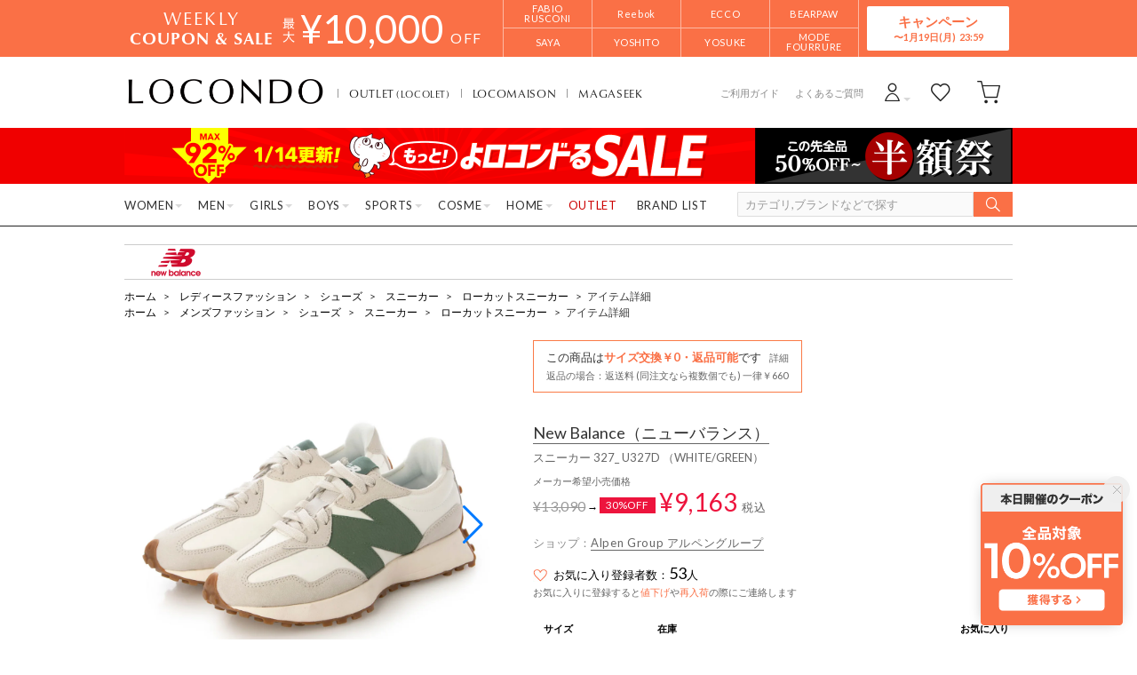

--- FILE ---
content_type: text/html;charset=UTF-8
request_url: https://www.locondo.jp/shop/commodity/SALP0482D/NE663BU29448/
body_size: 136203
content:
<?xml version="1.0" encoding="UTF-8"?>
<!DOCTYPE html PUBLIC "-//W3C//DTD XHTML 1.0 Transitional//EN" "http://www.w3.org/TR/xhtml1/DTD/xhtml1-transitional.dtd">
<html xmlns="http://www.w3.org/1999/xhtml" xml:lang="ja" lang="ja">
<head>
<link rel="canonical" href="https://www.locondo.jp/shop/commodity/SALP0482D/NE663BU29448/">
<meta http-equiv="Content-Type" content="text/html; charset=utf-8" />
<meta http-equiv="X-UA-Compatible" content="IE=edge" />
<meta name="keywords" content="ニューバランス New Balance スニーカー 327_ U327D （WHITE/GREEN）,ローカットスニーカー,ローカットスニーカー" />
<meta name="google-site-verification" content="B-TAqMEaFaRHgwLaGu5NJugcmBcRVOCJaTiW1g9y6Js" />
<meta name="format-detection" content="telephone=no" />
<link rel="icon" href="https://media.aws.locondo.jp/contents/img/favicon.ico?rev=695f265c1710da4814ea0e837b430837da635865_1768286005_491215" type="image/x-icon" />
<link rel="shortcut icon" href="https://media.aws.locondo.jp/contents/img/favicon.ico?rev=695f265c1710da4814ea0e837b430837da635865_1768286005_491215" type="image/x-icon" />
<link rel="index" title="靴＆ファッション通販 ロコンド〜自宅で試着、気軽に返品" href="https://www.locondo.jp" />
<meta property="fb:admins" content="100001871373951" />
<title>ニューバランス New Balance スニーカー 327_ U327D （WHITE/GREEN） -靴＆ファッション通販 ロコンド〜自宅で試着、気軽に返品</title>
<meta name="description" content="ニューバランス New Balance スニーカー 327_ U327D （WHITE/GREEN）" />
<meta name="robots" content="INDEX,FOLLOW" />
<meta property="og:type" content="website" />
<meta property="og:title" content="ニューバランス New Balance スニーカー 327_ U327D （WHITE/GREEN） -靴＆ファッション通販 ロコンド〜自宅で試着、気軽に返品" />
<meta property="og:url" content="https://www.locondo.jp/shop/commodity/SALP0482D/NE663BU29448/" />
<meta property="og:site_name" content="靴＆ファッション通販 ロコンド〜自宅で試着、気軽に返品" />
<meta property="og:image" content="https://sc3.locondo.jp/contents/commodity_image/NE/NE663BU29448_1_m.jpg" />
<meta property="og:image:secure_url" content="https://sc3.locondo.jp/contents/commodity_image/NE/NE663BU29448_1_m.jpg" /> 
<meta property="og:image:width" content="410" /> 
<meta property="og:image:height" content="410" />
<script type="text/javascript">
  var __ti = '155f1697-eb0c-47a0-ae06-f2bd8507b08f';
  var __vi = '155f1697-eb0c-47a0-ae06-f2bd8507b08f';
  var __dm = 'pc';
  var __he = '';
  var __cc = '';
  var __si = 'locondo';
  var __ts = '20260114161641';
  var __tu = 'https://analysis.aws.locondo.jp/tracking';
  var __rf = document.referrer;
  var __hf = document.location.href;
  var __pt = document.location.href.split('?')[0];
  var __pl = navigator.platform;

  // SHOPOP トラッキングAPI URL
  var __shopopTrackingImageApiUrl = 'https://analysis.aws.locondo.jp/shopop/tracking';

</script>
<script defer src="https://resources-locondo.aws.locondo.jp/resources/js/analysis/tracker.js?rev=695f265c1710da4814ea0e837b430837da635865_1768286005_491215"></script>
<!-- affiliate -->
<script defer src='https://resources-locondo.aws.locondo.jp/resources/js/affiliate/click.js?rev=695f265c1710da4814ea0e837b430837da635865_1768286005_491215'></script>
<!-- /affiliate -->
<link href="https://media.aws.locondo.jp/contents/css/utility_locondo.css?rev=695f265c1710da4814ea0e837b430837da635865_1768286005_491215" rel="stylesheet">
<link href="https://media.aws.locondo.jp/contents/css/pc/common-base.css?rev=695f265c1710da4814ea0e837b430837da635865_1768286005_491215" rel="stylesheet">
<link href="https://media.aws.locondo.jp/contents/css/pc/common-locondo_style.css?rev=695f265c1710da4814ea0e837b430837da635865_1768286005_491215" rel="stylesheet">
<link href="https://media.aws.locondo.jp/contents/css/pc/common-header.css?rev=695f265c1710da4814ea0e837b430837da635865_1768286005_491215" rel="stylesheet">
<link href="https://media.aws.locondo.jp/contents/css/locondo_gnavCategoryList.css?rev=695f265c1710da4814ea0e837b430837da635865_1768286005_491215" rel="stylesheet">
<link href="https://media.aws.locondo.jp/contents/css/pc/common-footer.css?rev=695f265c1710da4814ea0e837b430837da635865_1768286005_491215" rel="stylesheet">
<link href="https://media.aws.locondo.jp/contents/css/pc/common-switching.css?rev=695f265c1710da4814ea0e837b430837da635865_1768286005_491215" rel="stylesheet">
<link href="https://use.typekit.net/tbm3ywj.css" rel="stylesheet">
<link rel="preconnect" href="https://fonts.googleapis.com">
<link rel="preconnect" href="https://fonts.gstatic.com" crossorigin>
<link href="https://fonts.googleapis.com/css2?family=Lato:wght@100;300;400;700;900&display=swap" rel="stylesheet">
<link rel="stylesheet" href="https://fonts.googleapis.com/css2?family=Material+Symbols+Outlined:opsz,wght,FILL,GRAD@20..48,100..700,0..1,-50..200" />
<script
  src="https://ajax.googleapis.com/ajax/libs/jquery/3.7.1/jquery.min.js"
  integrity="sha256-/JqT3SQfawRcv/BIHPThkBvs0OEvtFFmqPF/lYI/Cxo=" crossorigin="anonymous"></script>
<script
  src="https://cdn.jsdelivr.net/npm/jquery-validation@1.20.1/dist/jquery.validate.min.js" integrity="sha256-0xVRcEF27BnewkTwGDpseENfeitZEOsQAVSlDc7PgG0=" crossorigin="anonymous"></script>

<script
  src="https://cdnjs.cloudflare.com/ajax/libs/handlebars.js/4.7.8/handlebars.min.js"
  integrity="sha512-E1dSFxg+wsfJ4HKjutk/WaCzK7S2wv1POn1RRPGh8ZK+ag9l244Vqxji3r6wgz9YBf6+vhQEYJZpSjqWFPg9gg==" crossorigin="anonymous" referrerpolicy="no-referrer"></script>
<script defer src="https://resources-locondo.aws.locondo.jp/resources/js/templates/measurement.template.js?rev=695f265c1710da4814ea0e837b430837da635865_1768286005_491215"></script>
<!-- just-handlebars-helpers -->
<script src="https://media.aws.locondo.jp/contents/js/libs/just-handlebars-helpers@1.0.19/dist/h.no-moment.js?rev=695f265c1710da4814ea0e837b430837da635865_1768286005_491215"></script>
<script>
  // Register just-handlebars-helpers with handlebars
  H.registerHelpers(Handlebars);
  
  // レビュー小数点切り上げ
  Handlebars.registerHelper('distanceFixed', function(distance) {
    return Number(distance.toFixed(1));
  });
</script>

<script src="https://resources-locondo.aws.locondo.jp/resources/js/menu/categoryMenu.js?rev=695f265c1710da4814ea0e837b430837da635865_1768286005_491215"></script>
<script src="https://resources-locondo.aws.locondo.jp/resources/js/recommend-draw.js?rev=695f265c1710da4814ea0e837b430837da635865_1768286005_491215"></script>
<script src="https://media.aws.locondo.jp/contents/js/pc/common.js?rev=695f265c1710da4814ea0e837b430837da635865_1768286005_491215"></script>
<script src="https://media.aws.locondo.jp/contents/js/locondo_gnavCategoryList.js?rev=695f265c1710da4814ea0e837b430837da635865_1768286005_491215"></script>
<script>
if (typeof isQA !== 'undefined' && isQA) {
  const script = document.createElement('script');
  script.src = 'https://code.jquery.com/jquery-migrate-3.5.2.js';
  document.head.appendChild(script);
}
</script>

<script src="https://resources-locondo.aws.locondo.jp/resources/js/store.legacy.min.js?rev=695f265c1710da4814ea0e837b430837da635865_1768286005_491215"></script>
<script src="https://resources-locondo.aws.locondo.jp/resources/js/search/search-history.js?rev=695f265c1710da4814ea0e837b430837da635865_1768286005_491215"></script>
<!-- Remodal -->
<script src="https://media.aws.locondo.jp/contents/js/libs/Remodal/remodal.js?rev=695f265c1710da4814ea0e837b430837da635865_1768286005_491215"></script>
<link href="https://media.aws.locondo.jp/contents/js/libs/Remodal/remodal-default-theme.css?rev=695f265c1710da4814ea0e837b430837da635865_1768286005_491215" rel="stylesheet">
<link href="https://media.aws.locondo.jp/contents/js/libs/Remodal/remodal.css?rev=695f265c1710da4814ea0e837b430837da635865_1768286005_491215" rel="stylesheet">
<!-- lazyload -->
<script src="https://media.aws.locondo.jp/contents/js/libs/lazyload/lazyload.min.js?rev=695f265c1710da4814ea0e837b430837da635865_1768286005_491215"></script>
<script src="https://media.aws.locondo.jp/contents/js/libs/lazyload/lazyload.instance.js?rev=695f265c1710da4814ea0e837b430837da635865_1768286005_491215"></script>
<link href="https://media.aws.locondo.jp/contents/js/libs/lazyload/lazyload.css?rev=695f265c1710da4814ea0e837b430837da635865_1768286005_491215" rel="stylesheet">
<!-- gsap -->
<script
  src="https://cdnjs.cloudflare.com/ajax/libs/gsap/3.11.4/gsap.min.js"
  integrity="sha256-s2dk+vF/KAPE7zpeoYsBh9ya5msT7CU8cd2zF40sz1I=" crossorigin="anonymous"></script>
<script
  src="https://cdnjs.cloudflare.com/ajax/libs/gsap/3.11.4/ScrollTrigger.min.js"
  integrity="sha256-7NXsd6Mk3ofC6GLTsINNOQhE9/eS5Ac3uzkQ220vlSg=" crossorigin="anonymous"></script>
<link href="https://media.aws.locondo.jp/contents/js/libs/uikit/css/uikit-locondo.css?rev=695f265c1710da4814ea0e837b430837da635865_1768286005_491215" rel="stylesheet">
<script 
  src="https://cdn.jsdelivr.net/npm/uikit@3.11.1/dist/js/uikit.min.js"
  integrity="sha256-ZOFigV5yX4v9o+n9usKotr5fl9TV4T5JizfqhsXTAPY=" crossorigin="anonymous"></script>
<script
  src="https://cdn.jsdelivr.net/npm/uikit@3.21.4/dist/js/uikit-icons.min.js"
  integrity="sha256-XID2iJmvBVrsn3pKfMiZzX0n10U1jb4TxB2dA9tVSuc=" crossorigin="anonymous"></script>

<script src="https://cdn.jsdelivr.net/npm/awesomplete@1.1.7/awesomplete.min.js" integrity="sha256-uIzSDOeVUkUYCZEFAQi3ZMFKF5hufq4trukic+t/dd8=" crossorigin="anonymous"></script>
<link rel="stylesheet" href="https://cdn.jsdelivr.net/npm/awesomplete@1.1.7/awesomplete.min.css">

<link rel="stylesheet" href="https://cdn.jsdelivr.net/npm/bxslider@4.2.17/dist/jquery.bxslider.min.css"
  integrity="sha256-0MhmGD1cJKW5AXubF75G3LpaYwtfXxTENG8ff+Fu3W4=" crossorigin="anonymous">
<script src="https://cdn.jsdelivr.net/npm/bxslider@4.2.17/dist/jquery.bxslider.min.js"
  integrity="sha256-zguMnI7qs4T0FNDcnApsqfm5WRWPHH6U0JJUoxOMfPY=" crossorigin="anonymous"></script>
<!-- TCB -->
<link href="https://media.aws.locondo.jp/contents/css/pc/content-tcb.css?rev=695f265c1710da4814ea0e837b430837da635865_1768286005_491215" rel="stylesheet">
<script src="https://media.aws.locondo.jp/contents/js/pc/pc-tcb.js?rev=695f265c1710da4814ea0e837b430837da635865_1768286005_491215"></script>

<script src="https://resources-locondo.aws.locondo.jp/resources/js/common/jquery.notification-badge.js?rev=695f265c1710da4814ea0e837b430837da635865_1768286005_491215" type="text/javascript"></script>

<script type="text/javascript" src='https://media.aws.locondo.jp/contents/js/fnLoading.js?rev=695f265c1710da4814ea0e837b430837da635865_1768286005_491215'></script>
<script type="text/javascript" src="https://resources-locondo.aws.locondo.jp/resources/js/ios/jquery.cart.js?rev=695f265c1710da4814ea0e837b430837da635865_1768286005_491215"></script>


<script async src="https://s.yimg.jp/images/listing/tool/cv/ytag.js"></script>
<script>
window.yjDataLayer = window.yjDataLayer || [];
function ytag() { yjDataLayer.push(arguments); }
ytag({
  "type":"yss_retargeting",
  "config": {
    "yahoo_ss_retargeting_id": "1000006379",
    "yahoo_sstag_custom_params": {
    }
  }
});
ytag({"type":"ycl_cookie"});
</script>

</head>

<body  class="site_locondo" data-displaymode="pc" data-marketplace="locondo">
  <!--CustomerCode-->
<script>
  const gaCustomerCode = $('#gaCustomerCode').val();
  const gaCustomerGroupId = $('#gaCustomerGroupId').val();
  const canPushGA = (gaCustomerCode !== '' && gaCustomerCode !== undefined) ? true : false; 

  if(canPushGA) {
    const userData = {
    login_id: gaCustomerCode,
    user_status: gaCustomerGroupId
    };
    window.dataLayer = window.dataLayer || [];
    window.dataLayer.push(userData);
  }
</script>

<input type="hidden" id="baseUrl" value='/shop/'/>
<input type="hidden" id="api_url_base" value='https://api.aws.locondo.jp'>
<input type="hidden" id="ranking_api_url" value='https://api.aws.locondo.jp/bestsellers.jsonp'>
<input type="hidden" id="commodities_api_url" value='https://api.aws.locondo.jp/commodities.jsonp'>
<input type="hidden" id="recommend_api_url" value='https://api.aws.locondo.jp/similarities.jsonp'>
<input type="hidden" id="reviews_api_url" value='https://api.aws.locondo.jp/reviews.jsonp'>
<input type="hidden" id="reviews_count_api_url" value='https://api.aws.locondo.jp/reviews-count.jsonp'>

<input type="hidden" id="url_base" value="/shop/">
<input type="hidden" id="image_url_base" value="https://sc3.locondo.jp/contents/"><input type="hidden" id="css_url_base"   value="https://media.aws.locondo.jp/contents/"><input type="hidden" id="displayMode" value="pc">

<!-- webapp/WEB-INF/pc/templates/header-locondo.jsp -->
<script type="text/javascript" src="https://resources-locondo.aws.locondo.jp/resources/js/suggestSearch/pc-suggest.js?rev=695f265c1710da4814ea0e837b430837da635865_1768286005_491215"></script>
<noscript>
  <div class="noscript">
    <div class="noscript-inner">
      <p>
        <strong>お使いのブラウザは、JavaScript機能が有効になっていません。</strong>
      </p>
      <p>このウェブサイトの機能をご利用される場合は、お使いのブラウザでJavaScriptを有効にしてください。</p>
    </div>
  </div>
</noscript>

<div id="header_top" class="locondo"> <!-- お知らせ欄 -->
  <div class="clearfix info-ld" id="info_box_top">
    <!-- ●●● 260114フローティングバナー ●●● -->
<!--○○○ 全品クーポン PC,SP共通 ○○○-->
<div id="jadeFixedBnr" style="display: none; background: transparent !important;">
    <div class="jadeFixedBnr__wrap">
        <a href="https://www.locondo.jp/shop/contents/entry_coupon2"
            onclick="gtag('event', 'click_event', {'click_category': 'floatingBnr','click_label': '260114_LDcoupon','click_action': 'banner'});"
            style="background: transparent!important;">
            <img src="//media.aws.locondo.jp/contents/brands/image_gcs/sales-promo/floatingbnr_260114_LD.png"></a>
        <span id="jadeFixedBnr__close" onclick="$.jadeFixedBnrClose();" uk-icon="icon: close; ratio: 0.75"
            style="opacity: 0.9;"></span>
    </div>
    <style>
        #ai-trg-icon {
            display: none;
        }
    </style>
</div>
<script src="https://media.aws.locondo.jp/_assets/js/jadeFixedBnr.js"></script>
<link href="https://media.aws.locondo.jp/_assets/css/jadeFixedBnr.css" rel="stylesheet"><style>
/* 【2025】スマリCPN開催中（12/8〜26/1/25） */
.js-return-tab .smari-campaign-pop {
  display: block !important;
}
.return-smari_banner {
  display: block !important;
}
</style><!-- ▼▼▼（PC）新TCB ▼▼▼▼▼▼ -->
<div class="tcb_container_outer">
<div class="tcb_bar">
  <div class="tcb_bar-title">
    <span class="tcb_band_title"><em>WEEKLY</em>COUPON & SALE</span>
    <div class="tcb_maxoff">
      <small class="tcb_band_max">MAX</small>
      <strong>¥<span id="tcb_band_price"></span></strong>
      <small class="tcb_band_off">OFF</small>
    </div>
  </div>
  <div class="tcb_bar-brand"></div>
  <div class="tcb_bar-anc"><a href="javascript:void(0)">キャンペーン<span id="tcb_bar-anc_endday"></span></a></div>
</div>  
</div>

  <div class="tcb_container remodal"  data-remodal-id="tcbModal" data-remodal-options="hashTracking: false">
    <button data-remodal-action="close" class="remodal-close"></button>
    <div class="tcb_container_inner">


    <div class="tcb_container_header">
    </div>

    <div class="col-pc-4 tcb_contents">

    <div class="nowloading">
      <div class="sk-fading-circle">
        <div class="sk-circle1 sk-circle"></div>
        <div class="sk-circle2 sk-circle"></div>
        <div class="sk-circle3 sk-circle"></div>
        <div class="sk-circle4 sk-circle"></div>
        <div class="sk-circle5 sk-circle"></div>
        <div class="sk-circle6 sk-circle"></div>
        <div class="sk-circle7 sk-circle"></div>
        <div class="sk-circle8 sk-circle"></div>
        <div class="sk-circle9 sk-circle"></div>
        <div class="sk-circle10 sk-circle"></div>
        <div class="sk-circle11 sk-circle"></div>
        <div class="sk-circle12 sk-circle"></div>
      </div>
    </div>  

  <!-- tcbModalで挿入 -->

</div><!-- tcb_contents -->
</div><!-- tcb_container_inner -->
</div><!-- tcb_container --></div>
  <!-- /お知らせ欄 -->
  <div id="header_ver5">
    <!-- section nav common -->
    <div id="nav_container_common">
      <!-- section siteCI -->
      <h1>
        <a href="/shop/" title="LOCONDO.jp" onclick="gtag('event', 'click_event', {'click_category': 'headerGnav', 'click_label': 'gnavLOCONDO_Logo', 'click_action': 'text'});">
          靴とファッションの通販サイト ロコンド
        </a>
      </h1>
      <!-- section marketPlace -->
      <ul id="marketPlace" class="marketPlace -locondo">
        <li class="mp_item -locolet"><a href="/shop/contents/locolet" onclick="gtag('event', 'click_event', {'click_category': 'headerMp', 'click_label': 'LOCONDOtoLOCOLET', 'click_action': 'text'});">OUTLET<span>(LOCOLET)</span></a></li>
        <li class="mp_item -maison"><a href="/shop/contents/locomaison" onclick="gtag('event', 'click_event', {'click_category': 'headerMp', 'click_label': 'LOCONDOtoMAISON', 'click_action': 'text'});">LOCOMAISON</a></li>
        <li class="mp_item -magaseek"><a href="/shop/search?commercialType=2&currentPage=1&alignmentSequence=recommend_commodity_rank%20asc&relationalContentKeyword=mil" onclick="gtag('event', 'click_event', {'click_category': 'headerMp', 'click_label': 'LOCONDOtoMAGASEEK', 'click_action': 'text'});">MAGASEEK</a></li>
      </ul>
      <!-- section user info -->
      <ul id="nav_user">
        <li class="Dropdown center">
          <a href="/shop/login" id="user_login" onclick="gtag('event', 'click_event', {'click_category': 'headerGnav', 'click_label': 'gnavLOCONDO_Login', 'click_action': 'text'});">
            <span>ログイン</span>
          </a>
          <div id="is_logout" class="drop">
            <ul>
              <li id="btn_login">
                <a href="/shop/login" onclick="gtag('event', 'click_event', {'click_category': 'headerGnav', 'click_label': 'gnavLOCONDO_Login', 'click_action': 'text'});">
                ログイン
                </a>
              </li>
              <li id="btn_regi">
                <a href="/shop/customer/customer-register" onclick="gtag('event', 'click_event', {'click_category': 'headerGnav', 'click_label': 'gnavLOCONDO_Register', 'click_action': 'text'});">
                ロコンド通販会員登録(無料)
                </a>
              </li>
            </ul>
          </div>
        </li>
        <li>
          <a href="/shop/mypage/favorite-list/" id="user_favorite" class="arr_none" onclick="gtag('event', 'click_event', {'click_category': 'headerGnav', 'click_label': 'gnavLOCONDO_Fav', 'click_action': 'text'});">
            <span>お気に入り</span>
          </a>
        </li>
        <li>
          <a href="/shop/cart/?commercialType=0" id="user_cart" onclick="gtag('event', 'click_event', {'click_category': 'headerGnav', 'click_label': 'gnavLOCONDO_Cart', 'click_action': 'text'});">
            <span>カート</span>
            <div id="cart_num" class="lc-u-displayNone"></div>
          </a>
        </li>
      </ul>
      <!-- section guide_contact -->
      <ul id="header_guide_contact">
        <li><a href="/shop/contents/guide" onclick="gtag('event', 'click_event', {'click_category': 'headerGnav', 'click_label': 'gnavLOCONDO_Guide', 'click_action': 'text'});">ご利用ガイド</a></li>
        <li><a href="https://faq.locondo.jp/" target="_blank" onclick="gtag('event', 'click_event', {'click_category': 'headerGnav', 'click_label': 'gnavLOCONDO_Faq', 'click_action': 'text'});">よくあるご質問</a></li>
      </ul>
    </div>

    <!-- お知らせ欄 -->
    <div class="clearfix info-ld" id="info_box_bottom">
      <!-- ●●●（PC）プロモ 260114 【ロコンド】もっと＋半額祭●●● -->
<style>
  /* 背景色 */
  .info-promo-1610.ld {
    background: #f00000;
  }

  .info-promo-1610.ld .link-timetable {
    left: 0;
    width: 710px;
  }

  .info-promo-1610.ld .link-hyper1 {
    left: 710px;
    width: 290px;
  }

  /*▼2枠時使うこと▼*/
  .info-promo-1610.ld .inner-wrap {
    height: 64px;
  }

  .info-promo-1610.ld .inner-wrap:before {
    width: 70%;
    height: 100%;
    content: "";
    position: absolute;
    top: 0;
    /* background: #fccddb; */
    /* right: -700px; */
    /*background: url(//media.aws.locondo.jp/contents/brands/image_gcs/sales-promo/info-pcbg-ws191206_ls.png);*/
    background-position: left;
    background-size: cover;
  }

  .info-promo-1610.ld .info-image {
    position: absolute;
    left: 50%;
    margin-left: -500px;
  }

  .info-promo-1610.ld {
    /* background: url(//media.aws.locondo.jp/contents/brands/image_gcs/sales-promo/info-pcbg-ws200717.png); */
    background-position: center;
    background-size: cover;
  }

  .info-promo-1610.ld .inner-wrap {
    height: 63px;
    background: url(//media.aws.locondo.jp/contents/brands/image_gcs/sales-promo/info-pc-ws260114.png) no-repeat;
    /* 背景の上に重ねる画像を指定してください */
    background-position: 50% 50%;
    background-size: 100%;
  }
</style>
<div class="info-promo-1610 clearfix ld">
  <div class="inner-wrap">
    <a class="link-timetable"
      href="//www.locondo.jp/shop/search?alignmentSearch=3&commercialType=0|1|2|3&relationalContentKeyword=yorokondoru260109"
      onclick="gtag('event', 'click_event', {'click_category': 'headerinfo','click_label': '260109_yorokondoru','click_action': 'banner'});"></a>
    <a class="link-hyper1"
      href="//www.locondo.jp/shop/search?searchDiscountRateStart=50&commercialType=0|1|2|3&relationalContentKeyword=hangaku260114"
      onclick="gtag('event', 'click_event', {'click_category': 'headerinfo','click_label': '260114_hangaku','click_action': 'banner'});"></a>
  </div>
</div></div>
    <!-- /お知らせ欄 -->

    <!-- section nav global -->
    <div class="gNav nav_container_global">
      <div class="wrap-gNav_largeCategory">
        <ul class="gNav_largeCategory dropBtn">
          <li class="gNav_index cateL"><span class="action_area">WOMEN</span>
            <div class="gNav_dropWrapper">
              <div class="gNav_dropInner" id="_js_gNav_cateL">
                <ul id="_js_gNav_cateL_1"></ul>
                <ul id="_js_gNav_cateL_2"></ul>
                <ul id="_js_gNav_cateL_3"></ul>
                <ul id="_js_gNav_cateL_4"></ul>
                <ul id="_js_gNav_cateL_5">
                  <li class="nav_listHeading_locolet nav_listHeading"><a href="/shop/category/L/?commercialType=1&hiderc=1" onclick="gtag('event', 'click_event', {'click_category': 'headerGnavCategory', 'click_label': 'gnavLOCONDO_Category_L_Outlet', 'click_action': 'text'});">アウトレット</a></li>
                  <li class="nav_linkAll"><a href="/shop/category/L/" onclick="gtag('event', 'click_event', {'click_category': 'headerGnavCategory', 'click_label': 'gnavLOCONDO_Category_L', 'click_action': 'text'});">レディースすべてを見る</a></li>
                </ul>
              </div>
            </div>
            <script type="text/x-handlebars-template" id="template_gNav_cateL_1">
              {{#each this}}
                {{#if (eq category.pc_col "1")}}
                  <li class="nav_listHeading" data-item="{{category.code}}"><a href="/shop/category/{{category.code}}/" onclick="gtag('event', 'click_event', {'click_category': 'headerGnavCategory', 'click_label': 'gnavLOCONDO_Category_{{category.code}}', 'click_action': 'text'});">{{category.name}}</a></li>
                  {{#each category_child}}
                    <li data-item="{{code}}"><a href="/shop/category/{{code}}/" onclick="gtag('event', 'click_event', {'click_category': 'headerGnavCategory', 'click_label': 'gnavLOCONDO_Category_{{code}}', 'click_action': 'text'});">{{name}}</a></li>
                  {{/each}}
                {{/if}}
              {{/each}}
            </script>
            <script type="text/x-handlebars-template" id="template_gNav_cateL_2">
              {{#each this}}
                {{#if (eq category.pc_col "2")}}
                  <li class="nav_listHeading" data-item="{{category.code}}"><a href="/shop/category/{{category.code}}/" onclick="gtag('event', 'click_event', {'click_category': 'headerGnavCategory', 'click_label': 'gnavLOCONDO_Category_{{category.code}}', 'click_action': 'text'});">{{category.name}}</a></li>
                  {{#each category_child}}
                    <li data-item="{{code}}"><a href="/shop/category/{{code}}/" onclick="gtag('event', 'click_event', {'click_category': 'headerGnavCategory', 'click_label': 'gnavLOCONDO_Category_{{code}}', 'click_action': 'text'});">{{name}}</a></li>
                  {{/each}}
                {{/if}}
              {{/each}}
            </script>
            <script type="text/x-handlebars-template" id="template_gNav_cateL_3">
              {{#each this}}
                {{#if (eq category.pc_col "3")}}  
                  <li class="nav_listHeading" data-item="{{category.code}}"><a href="/shop/category/{{category.code}}/" onclick="gtag('event', 'click_event', {'click_category': 'headerGnavCategory', 'click_label': 'gnavLOCONDO_Category_{{category.code}}', 'click_action': 'text'});">{{category.name}}</a></li>
                  {{#each category_child}}
                    <li data-item="{{code}}"><a href="/shop/category/{{code}}/" onclick="gtag('event', 'click_event', {'click_category': 'headerGnavCategory', 'click_label': 'gnavLOCONDO_Category_{{code}}', 'click_action': 'text'});">{{name}}</a></li>
                  {{/each}}
                {{/if}}
              {{/each}}
            </script>
            <script type="text/x-handlebars-template" id="template_gNav_cateL_4">
              {{#each this}}
                {{#if (eq category.pc_col "4")}}
                  <li class="nav_listHeading" data-item="{{category.code}}"><a href="/shop/category/{{category.code}}/" onclick="gtag('event', 'click_event', {'click_category': 'headerGnavCategory', 'click_label': 'gnavLOCONDO_Category_{{category.code}}', 'click_action': 'text'});">{{category.name}}</a></li>
                  {{#each category_child}}
                    <li data-item="{{code}}"><a href="/shop/category/{{code}}/" onclick="gtag('event', 'click_event', {'click_category': 'headerGnavCategory', 'click_label': 'gnavLOCONDO_Category_{{code}}', 'click_action': 'text'});">{{name}}</a></li>
                  {{/each}}
                {{/if}}
              {{/each}}
            </script>
            <script type="text/x-handlebars-template" id="template_gNav_cateL_5">
              {{#each this}}
                {{#if (eq category.pc_col "5")}}
                  <li class="nav_listHeading" data-item="{{category.code}}"><a href="/shop/category/{{category.code}}/" onclick="gtag('event', 'click_event', {'click_category': 'headerGnavCategory', 'click_label': 'gnavLOCONDO_Category_{{category.code}}', 'click_action': 'text'});">{{category.name}}</a></li>
                  {{#each category_child}}
                    <li data-item="{{code}}"><a href="/shop/category/{{code}}/" onclick="gtag('event', 'click_event', {'click_category': 'headerGnavCategory', 'click_label': 'gnavLOCONDO_Category_{{code}}', 'click_action': 'text'});">{{name}}</a></li>
                  {{/each}}
                {{/if}}
              {{/each}}
            </script>
          </li>
          <li class="gNav_index cateM"><span class="action_area">MEN</span>
            <div class="gNav_dropWrapper">
              <div class="gNav_dropInner" id="_js_gNav_cateM">
                <ul id="_js_gNav_cateM_1"></ul>
                <ul id="_js_gNav_cateM_2"></ul>
                <ul id="_js_gNav_cateM_3"></ul>
                <ul id="_js_gNav_cateM_4"></ul>
                <ul id="_js_gNav_cateM_5">
                  <li class="nav_listHeading_locolet nav_listHeading"><a href="/shop/category/M/?commercialType=1&hiderc=1" onclick="gtag('event', 'click_event', {'click_category': 'headerGnavCategory', 'click_label': 'gnavLOCONDO_Category_M_Outlet', 'click_action': 'text'});">アウトレット</a></li>
                <li class="nav_linkAll"><a href="/shop/category/M/" onclick="gtag('event', 'click_event', {'click_category': 'headerGnavCategory', 'click_label': 'gnavLOCONDO_Category_M', 'click_action': 'text'});">メンズすべてを見る</a></li>
                </ul>
              </div>
            </div>
            <script type="text/x-handlebars-template" id="template_gNav_cateM_1">
              {{#each this}}
                {{#if (eq category.pc_col "1")}}
                  <li class="nav_listHeading" data-item="{{category.code}}"><a href="/shop/category/{{category.code}}/" onclick="gtag('event', 'click_event', {'click_category': 'headerGnavCategory', 'click_label': 'gnavLOCONDO_Category_{{category.code}}', 'click_action': 'text'});">{{category.name}}</a></li>
                  {{#each category_child}}
                    <li data-item="{{code}}"><a href="/shop/category/{{code}}/" onclick="gtag('event', 'click_event', {'click_category': 'headerGnavCategory', 'click_label': 'gnavLOCONDO_Category_{{code}}', 'click_action': 'text'});">{{name}}</a></li>
                  {{/each}}
                {{/if}}
              {{/each}}
            </script>
            <script type="text/x-handlebars-template" id="template_gNav_cateM_2">
              {{#each this}}
                {{#if (eq category.pc_col "2")}}
                  <li class="nav_listHeading" data-item="{{category.code}}"><a href="/shop/category/{{category.code}}/" onclick="gtag('event', 'click_event', {'click_category': 'headerGnavCategory', 'click_label': 'gnavLOCONDO_Category_{{category.code}}', 'click_action': 'text'});">{{category.name}}</a></li>
                  {{#each category_child}}
                    <li data-item="{{code}}"><a href="/shop/category/{{code}}/" onclick="gtag('event', 'click_event', {'click_category': 'headerGnavCategory', 'click_label': 'gnavLOCONDO_Category_{{code}}', 'click_action': 'text'});">{{name}}</a></li>
                  {{/each}}
                {{/if}}
              {{/each}}
            </script>
            <script type="text/x-handlebars-template" id="template_gNav_cateM_3">
              {{#each this}}
                {{#if (eq category.pc_col "3")}}
                  <li class="nav_listHeading" data-item="{{category.code}}"><a href="/shop/category/{{category.code}}/" onclick="gtag('event', 'click_event', {'click_category': 'headerGnavCategory', 'click_label': 'gnavLOCONDO_Category_{{category.code}}', 'click_action': 'text'});">{{category.name}}</a></li>
                  {{#each category_child}}
                    <li data-item="{{code}}"><a href="/shop/category/{{code}}/" onclick="gtag('event', 'click_event', {'click_category': 'headerGnavCategory', 'click_label': 'gnavLOCONDO_Category_{{code}}', 'click_action': 'text'});">{{name}}</a></li>
                  {{/each}}
                {{/if}}
              {{/each}}
            </script>
            <script type="text/x-handlebars-template" id="template_gNav_cateM_4">
              {{#each this}}
                {{#if (eq category.pc_col "4")}}
                  <li class="nav_listHeading" data-item="{{category.code}}"><a href="/shop/category/{{category.code}}/" onclick="gtag('event', 'click_event', {'click_category': 'headerGnavCategory', 'click_label': 'gnavLOCONDO_Category_{{category.code}}', 'click_action': 'text'});">{{category.name}}</a></li>
                  {{#each category_child}}
                    <li data-item="{{code}}"><a href="/shop/category/{{code}}/" onclick="gtag('event', 'click_event', {'click_category': 'headerGnavCategory', 'click_label': 'gnavLOCONDO_Category_{{code}}', 'click_action': 'text'});">{{name}}</a></li>
                  {{/each}}
                {{/if}}
              {{/each}}
            </script>
            <script type="text/x-handlebars-template" id="template_gNav_cateM_5">
              {{#each this}}
                {{#if (eq category.pc_col "5")}}
                  <li class="nav_listHeading" data-item="{{category.code}}"><a href="/shop/category/{{category.code}}/" onclick="gtag('event', 'click_event', {'click_category': 'headerGnavCategory', 'click_label': 'gnavLOCONDO_Category_{{category.code}}', 'click_action': 'text'});">{{category.name}}</a></li>
                  {{#each category_child}}
                    <li data-item="{{code}}"><a href="/shop/category/{{code}}/" onclick="gtag('event', 'click_event', {'click_category': 'headerGnavCategory', 'click_label': 'gnavLOCONDO_Category_{{code}}', 'click_action': 'text'});">{{name}}</a></li>
                  {{/each}}
                {{/if}}
              {{/each}}
            </script>
          </li>
          <li class="gNav_index cateK cateK-g"><span class="action_area">GIRLS</span>
            <div class="gNav_dropWrapper">
              <div class="gNav_dropInner" id="_js_gNav_cateGirls">
                <ul id="_js_gNav_cateGirls_1"></ul>
                <ul id="_js_gNav_cateGirls_2"></ul>
                <ul id="_js_gNav_cateGirls_3"></ul>
                <ul id="_js_gNav_cateGirls_4"></ul>
                <ul id="_js_gNav_cateGirls_5">
                  <li class="nav_listHeading_locolet nav_listHeading"><a href="/shop/category/apparel_k_g/?commercialType=1&hiderc=1" onclick="gtag('event', 'click_event', {'click_category': 'headerGnavCategory', 'click_label': 'gnavLOCONDO_Category_apparel_k_g_Outlet', 'click_action': 'text'});">アウトレット</a></li>
                  <li class="nav_linkAll"><a href="/shop/category/apparel_k_g/" onclick="gtag('event', 'click_event', {'click_category': 'headerGnavCategory', 'click_label': 'gnavLOCONDO_Category_apparel_k_g', 'click_action': 'text'});">ガールズすべてを見る</a></li>
                </ul>
              </div>
            </div>
            <script type="text/x-handlebars-template" id="template_gNav_cateGirls_1">
              {{#each this}}
                {{#if (eq category.pc_col "1")}}
                  <li class="nav_listHeading" data-item="{{category.code}}"><a href="/shop/category/{{category.code}}/" onclick="gtag('event', 'click_event', {'click_category': 'headerGnavCategory', 'click_label': 'gnavLOCONDO_Category_{{category.code}}', 'click_action': 'text'});">{{category.name}}</a></li>
                  {{#each category_child}}
                    <li data-item="{{code}}"><a href="/shop/category/{{code}}/" onclick="gtag('event', 'click_event', {'click_category': 'headerGnavCategory', 'click_label': 'gnavLOCONDO_Category_{{code}}', 'click_action': 'text'});">{{name}}</a></li>
                  {{/each}}
                {{/if}}
              {{/each}}
            </script>
            <script type="text/x-handlebars-template" id="template_gNav_cateGirls_2">
              {{#each this}}
                {{#if (eq category.pc_col "2")}}
                  <li class="nav_listHeading" data-item="{{category.code}}"><a href="/shop/category/{{category.code}}/" onclick="gtag('event', 'click_event', {'click_category': 'headerGnavCategory', 'click_label': 'gnavLOCONDO_Category_{{category.code}}', 'click_action': 'text'});">{{category.name}}</a></li>
                  {{#each category_child}}
                    <li data-item="{{code}}"><a href="/shop/category/{{code}}/" onclick="gtag('event', 'click_event', {'click_category': 'headerGnavCategory', 'click_label': 'gnavLOCONDO_Category_{{code}}', 'click_action': 'text'});">{{name}}</a></li>
                  {{/each}}
                {{/if}}
              {{/each}}
            </script>
            <script type="text/x-handlebars-template" id="template_gNav_cateGirls_3">
              {{#each this}}
                {{#if (eq category.pc_col "3")}}
                  <li class="nav_listHeading" data-item="{{category.code}}"><a href="/shop/category/{{category.code}}/" onclick="gtag('event', 'click_event', {'click_category': 'headerGnavCategory', 'click_label': 'gnavLOCONDO_Category_{{category.code}}', 'click_action': 'text'});">{{category.name}}</a></li>
                  {{#each category_child}}
                    <li data-item="{{code}}"><a href="/shop/category/{{code}}/" onclick="gtag('event', 'click_event', {'click_category': 'headerGnavCategory', 'click_label': 'gnavLOCONDO_Category_{{code}}', 'click_action': 'text'});">{{name}}</a></li>
                  {{/each}}
                {{/if}}
              {{/each}}
            </script>
            <script type="text/x-handlebars-template" id="template_gNav_cateGirls_4">
              {{#each this}}
                {{#if (eq category.pc_col "4")}}
                  <li class="nav_listHeading" data-item="{{category.code}}"><a href="/shop/category/{{category.code}}/" onclick="gtag('event', 'click_event', {'click_category': 'headerGnavCategory', 'click_label': 'gnavLOCONDO_Category_{{category.code}}', 'click_action': 'text'});">{{category.name}}</a></li>
                  {{#each category_child}}
                    <li data-item="{{code}}"><a href="/shop/category/{{code}}/" onclick="gtag('event', 'click_event', {'click_category': 'headerGnavCategory', 'click_label': 'gnavLOCONDO_Category_{{code}}', 'click_action': 'text'});">{{name}}</a></li>
                  {{/each}}
                {{/if}}
              {{/each}}
            </script>
            <script type="text/x-handlebars-template" id="template_gNav_cateGirls_5">
              {{#each this}}
                {{#if (eq category.pc_col "5")}}
                  <li class="nav_listHeading" data-item="{{category.code}}"><a href="/shop/category/{{category.code}}/" onclick="gtag('event', 'click_event', {'click_category': 'headerGnavCategory', 'click_label': 'gnavLOCONDO_Category_{{category.code}}', 'click_action': 'text'});">{{category.name}}</a></li>
                  {{#each category_child}}
                    <li data-item="{{code}}"><a href="/shop/category/{{code}}/" onclick="gtag('event', 'click_event', {'click_category': 'headerGnavCategory', 'click_label': 'gnavLOCONDO_Category_{{code}}', 'click_action': 'text'});">{{name}}</a></li>
                  {{/each}}
                {{/if}}
              {{/each}}
            </script>
          </li>
          <li class="gNav_index cateK cateK-b"><span class="action_area">BOYS</span>
            <div class="gNav_dropWrapper">
              <div class="gNav_dropInner" id="_js_gNav_cateBoys">
                <ul id="_js_gNav_cateBoys_1"></ul>
                <ul id="_js_gNav_cateBoys_2"></ul>
                <ul id="_js_gNav_cateBoys_3"></ul>
                <ul id="_js_gNav_cateBoys_4"></ul>
                <ul id="_js_gNav_cateBoys_5">
                  <li class="nav_listHeading_locolet nav_listHeading"><a href="/shop/category/apparel_k_b/?commercialType=1&hiderc=1" onclick="gtag('event', 'click_event', {'click_category': 'headerGnavCategory', 'click_label': 'gnavLOCONDO_Category_apparel_k_b_Outlet', 'click_action': 'text'});">アウトレット</a></li>
                  <li class="nav_linkAll"><a href="/shop/category/apparel_k_b/" onclick="gtag('event', 'click_event', {'click_category': 'headerGnavCategory', 'click_label': 'gnavLOCONDO_Category_apparel_k_b', 'click_action': 'text'});">ボーイズすべてを見る</a></li>
                </ul>
              </div>
            </div>
            <script type="text/x-handlebars-template" id="template_gNav_cateBoys_1">
              {{#each this}}
                {{#if (eq category.pc_col "1")}}
                  <li class="nav_listHeading" data-item="{{category.code}}"><a href="/shop/category/{{category.code}}/" onclick="gtag('event', 'click_event', {'click_category': 'headerGnavCategory', 'click_label': 'gnavLOCONDO_Category_{{category.code}}', 'click_action': 'text'});">{{category.name}}</a></li>
                  {{#each category_child}}
                    <li data-item="{{code}}"><a href="/shop/category/{{code}}/" onclick="gtag('event', 'click_event', {'click_category': 'headerGnavCategory', 'click_label': 'gnavLOCONDO_Category_{{code}}', 'click_action': 'text'});">{{name}}</a></li>
                  {{/each}}
                {{/if}}
              {{/each}}
            </script>
            <script type="text/x-handlebars-template" id="template_gNav_cateBoys_2">
              {{#each this}}
                {{#if (eq category.pc_col "2")}}
                  <li class="nav_listHeading" data-item="{{category.code}}"><a href="/shop/category/{{category.code}}/" onclick="gtag('event', 'click_event', {'click_category': 'headerGnavCategory', 'click_label': 'gnavLOCONDO_Category_{{category.code}}', 'click_action': 'text'});">{{category.name}}</a></li>
                  {{#each category_child}}
                    <li data-item="{{code}}"><a href="/shop/category/{{code}}/">{{name}}</a></li>
                  {{/each}}
                {{/if}}
              {{/each}}
            </script>
            <script type="text/x-handlebars-template" id="template_gNav_cateBoys_3">
              {{#each this}}
                {{#if (eq category.pc_col "3")}}
                  <li class="nav_listHeading" data-item="{{category.code}}"><a href="/shop/category/{{category.code}}/" onclick="gtag('event', 'click_event', {'click_category': 'headerGnavCategory', 'click_label': 'gnavLOCONDO_Category_{{category.code}}', 'click_action': 'text'});">{{category.name}}</a></li>
                  {{#each category_child}}
                    <li data-item="{{code}}"><a href="/shop/category/{{code}}/" onclick="gtag('event', 'click_event', {'click_category': 'headerGnavCategory', 'click_label': 'gnavLOCONDO_Category_{{code}}', 'click_action': 'text'});">{{name}}</a></li>
                  {{/each}}
                {{/if}}
              {{/each}}
            </script>
            <script type="text/x-handlebars-template" id="template_gNav_cateBoys_4">
              {{#each this}}
                {{#if (eq category.pc_col "4")}}
                  <li class="nav_listHeading" data-item="{{category.code}}"><a href="/shop/category/{{category.code}}/" onclick="gtag('event', 'click_event', {'click_category': 'headerGnavCategory', 'click_label': 'gnavLOCONDO_Category_{{category.code}}', 'click_action': 'text'});">{{category.name}}</a></li>
                  {{#each category_child}}
                    <li data-item="{{code}}"><a href="/shop/category/{{code}}/" onclick="gtag('event', 'click_event', {'click_category': 'headerGnavCategory', 'click_label': 'gnavLOCONDO_Category_{{code}}', 'click_action': 'text'});">{{name}}</a></li>
                  {{/each}}
                {{/if}}
              {{/each}}
            </script>
            <script type="text/x-handlebars-template" id="template_gNav_cateBoys_5">
              {{#each this}}
                {{#if (eq category.pc_col "5")}}
                  <li class="nav_listHeading" data-item="{{category.code}}"><a href="/shop/category/{{category.code}}/" onclick="gtag('event', 'click_event', {'click_category': 'headerGnavCategory', 'click_label': 'gnavLOCONDO_Category_{{category.code}}', 'click_action': 'text'});">{{category.name}}</a></li>
                  {{#each category_child}}
                    <li data-item="{{code}}"><a href="/shop/category/{{code}}/" onclick="gtag('event', 'click_event', {'click_category': 'headerGnavCategory', 'click_label': 'gnavLOCONDO_Category_{{code}}', 'click_action': 'text'});">{{name}}</a></li>
                  {{/each}}
                {{/if}}
              {{/each}}
            </script>
          </li>
          <li class="gNav_index cateSports"><span class="action_area">SPORTS</span>
            <div class="gNav_dropWrapper">
              <div class="gNav_dropInner" id="_js_gNav_cateSports">
                <ul id="_js_gNav_cateSports_1"></ul>
                <ul id="_js_gNav_cateSports_2"></ul>
                <ul id="_js_gNav_cateSports_3"></ul>
                <ul id="_js_gNav_cateSports_4">
                  <li class="nav_listHeading_locolet nav_listHeading"><a href="/shop/category/sports_gear/?commercialType=1&hiderc=1" onclick="gtag('event', 'click_event', {'click_category': 'headerGnavCategory', 'click_label': 'gnavLOCONDO_Category_sports_gear_Outlet', 'click_action': 'text'});">アウトレット</a></li>
                  <li class="nav_linkAll"><a href="/shop/category/sports_gear/" onclick="gtag('event', 'click_event', {'click_category': 'headerGnavCategory', 'click_label': 'gnavLOCONDO_Category_sports_gear', 'click_action': 'text'});">スポーツすべてを見る</a></li>
                </ul>
              </div>
            </div>
            <script type="text/x-handlebars-template" id="template_gNav_cateSports_1">
              {{#each this}}
                {{#if (eq category.pc_col "1")}}
                  <li class="nav_listHeading" data-item="{{category.code}}"><a href="/shop/category/{{category.code}}/" onclick="gtag('event', 'click_event', {'click_category': 'headerGnavCategory', 'click_label': 'gnavLOCONDO_Category_{{category.code}}', 'click_action': 'text'});">{{category.name}}</a></li>
                  {{#each category_child}}
                    {{#if brand}}
                      <li data-item="{{code}}"><a href="/shop/brand/{{brand}}/{{../category.code}}/" onclick="gtag('event', 'click_event', {'click_category': 'headerGnavCategory', 'click_label': 'gnavLOCONDO_Brand_{{code}}', 'click_action': 'text'});">{{brand}}</a></li>
                    {{else}}
                      <li data-item="{{code}}"><a href="/shop/category/{{code}}/" onclick="gtag('event', 'click_event', {'click_category': 'headerGnavCategory', 'click_label': 'gnavLOCONDO_Category_{{code}}', 'click_action': 'text'});">{{name}}</a></li>
                    {{/if}}
                  {{/each}}
                {{/if}}
              {{/each}}
            </script>
            <script type="text/x-handlebars-template" id="template_gNav_cateSports_2">
              {{#each this}}
                {{#if (eq category.pc_col "2")}}
                  <li class="nav_listHeading" data-item="{{category.code}}"><a href="/shop/category/{{category.code}}/" onclick="gtag('event', 'click_event', {'click_category': 'headerGnavCategory', 'click_label': 'gnavLOCONDO_Category_{{category.code}}', 'click_action': 'text'});">{{category.name}}</a></li>
                  {{#each category_child}}
                    {{#if brand}}
                      <li data-item="{{code}}"><a href="/shop/brand/{{brand}}/{{../category.code}}/" onclick="gtag('event', 'click_event', {'click_category': 'headerGnavCategory', 'click_label': 'gnavLOCONDO_Brand_{{code}}', 'click_action': 'text'});">{{brand}}</a></li>
                    {{else}}
                      <li data-item="{{code}}"><a href="/shop/category/{{code}}/" onclick="gtag('event', 'click_event', {'click_category': 'headerGnavCategory', 'click_label': 'gnavLOCONDO_Category_{{code}}', 'click_action': 'text'});">{{name}}</a></li>
                    {{/if}}
                  {{/each}}
                {{/if}}
              {{/each}}
            </script>
            <script type="text/x-handlebars-template" id="template_gNav_cateSports_3">
              {{#each this}}
                {{#if (eq category.pc_col "3")}}
                  <li class="nav_listHeading" data-item="{{category.code}}"><a href="/shop/category/{{category.code}}/" onclick="gtag('event', 'click_event', {'click_category': 'headerGnavCategory', 'click_label': 'gnavLOCONDO_Category_{{category.code}}', 'click_action': 'text'});">{{category.name}}</a></li>
                {{/if}}
              {{/each}}
            </script>
            <script type="text/x-handlebars-template" id="template_gNav_cateSports_4">
              {{#each this}}
                {{#if (eq category.pc_col "4")}}
                  <li class="nav_listHeading" data-item="{{category.code}}"><a href="/shop/category/{{category.code}}/" onclick="gtag('event', 'click_event', {'click_category': 'headerGnavCategory', 'click_label': 'gnavLOCONDO_Category_{{category.code}}', 'click_action': 'text'});">{{category.name}}</a></li>
                {{/if}}
              {{/each}}
            </script>
          </li>
          <li class="gNav_index cateCosme"><span class="action_area">COSME</span>
            <div class="gNav_dropWrapper">
              <div class="gNav_dropInner" id="_js_gNav_cateCosme">
                <ul id="_js_gNav_cateCosme_1"></ul>
                <ul id="_js_gNav_cateCosme_2"></ul>
                <ul id="_js_gNav_cateCosme_3"></ul>
                <ul id="_js_gNav_cateCosme_4">
                  <li class="nav_listHeading_locolet nav_listHeading"><a href="/shop/category/cosme_ladies/?commercialType=1&hiderc=1" onclick="gtag('event', 'click_event', {'click_category': 'headerGnavCategory', 'click_label': 'gnavLOCONDO_Category_cosme_ladies_Outlet', 'click_action': 'text'});">アウトレット</a></li>
                  <li class="nav_linkAll"><a href="/shop/category/cosme_ladies/" onclick="gtag('event', 'click_event', {'click_category': 'headerGnavCategory', 'click_label': 'gnavLOCONDO_Category_cosme_ladies', 'click_action': 'text'});">コスメすべてを見る</a></li>
                </ul>
              </div>
            </div>
            <script type="text/x-handlebars-template" id="template_gNav_cateCosme_1">
              {{#each this}}
                {{#if (eq category.pc_col "1")}}
                  <li class="nav_listHeading" data-item="{{category.code}}"><a href="/shop/category/{{category.code}}/" onclick="gtag('event', 'click_event', {'click_category': 'headerGnavCategory', 'click_label': 'gnavLOCONDO_Category_{{category.code}}', 'click_action': 'text'});">{{category.name}}</a></li>
                  {{#each category_child}}
                    <li data-item="{{code}}"><a href="/shop/category/{{code}}/" onclick="gtag('event', 'click_event', {'click_category': 'headerGnavCategory', 'click_label': 'gnavLOCONDO_Category_{{code}}', 'click_action': 'text'});">{{name}}</a></li>
                  {{/each}}
                {{/if}}
              {{/each}}
            </script>
            <script type="text/x-handlebars-template" id="template_gNav_cateCosme_2">
              {{#each this}}
                {{#if (eq category.pc_col "2")}}
                  <li class="nav_listHeading" data-item="{{category.code}}"><a href="/shop/category/{{category.code}}/" onclick="gtag('event', 'click_event', {'click_category': 'headerGnavCategory', 'click_label': 'gnavLOCONDO_Category_{{category.code}}', 'click_action': 'text'});">{{category.name}}</a></li>
                  {{#each category_child}}
                    <li data-item="{{code}}"><a href="/shop/category/{{code}}/" onclick="gtag('event', 'click_event', {'click_category': 'headerGnavCategory', 'click_label': 'gnavLOCONDO_Category_{{code}}', 'click_action': 'text'});">{{name}}</a></li>
                  {{/each}}
                {{/if}}
              {{/each}}
            </script>
            <script type="text/x-handlebars-template" id="template_gNav_cateCosme_3">
              {{#each this}}
                {{#if (eq category.pc_col "3")}}
                  <li class="nav_listHeading" data-item="{{category.code}}"><a href="/shop/category/{{category.code}}/" onclick="gtag('event', 'click_event', {'click_category': 'headerGnavCategory', 'click_label': 'gnavLOCONDO_Category_{{category.code}}', 'click_action': 'text'});">{{category.name}}</a></li>
                  {{#each category_child}}
                    <li data-item="{{code}}"><a href="/shop/category/{{code}}/" onclick="gtag('event', 'click_event', {'click_category': 'headerGnavCategory', 'click_label': 'gnavLOCONDO_Category_{{code}}', 'click_action': 'text'});">{{name}}</a></li>
                  {{/each}}
                {{/if}}
              {{/each}}
            </script>
            <script type="text/x-handlebars-template" id="template_gNav_cateCosme_4">
              {{#each this}}
                {{#if (eq category.pc_col "4")}}
                  <li class="nav_listHeading" data-item="{{category.code}}"><a href="/shop/category/{{category.code}}/" onclick="gtag('event', 'click_event', {'click_category': 'headerGnavCategory', 'click_label': 'gnavLOCONDO_Category_{{category.code}}', 'click_action': 'text'});">{{category.name}}</a></li>
                  {{#each category_child}}
                    <li data-item="{{code}}"><a href="/shop/category/{{code}}/" onclick="gtag('event', 'click_event', {'click_category': 'headerGnavCategory', 'click_label': 'gnavLOCONDO_Category_{{code}}', 'click_action': 'text'});">{{name}}</a></li>
                  {{/each}}
                {{/if}}
              {{/each}}
            </script>
          </li>
          <li class="gNav_index cateHomefashion"><span class="action_area">HOME</span>
            <div class="gNav_dropWrapper">
              <div class="gNav_dropInner">
                <ul id="_js_gNav_cateHomefashion_1"></ul>
                <ul id="_js_gNav_cateHomefashion_2"></ul>
                <ul id="_js_gNav_cateHomefashion_3"></ul>
                <ul id="_js_gNav_cateHomefashion_4">
                  <li class="nav_listHeading_locolet nav_listHeading"><a href="/shop/category/home_fashion/?commercialType=1&hiderc=1" onclick="gtag('event', 'click_event', {'click_category': 'headerGnavCategory', 'click_label': 'gnavLOCONDO_Category_home_fashion_Outlet', 'click_action': 'text'});">アウトレット</a></li>
                  <li class="nav_linkAll"><a href="/shop/category/home_fashion/" onclick="gtag('event', 'click_event', {'click_category': 'headerGnavCategory', 'click_label': 'gnavLOCONDO_Category_home_fashion', 'click_action': 'text'});">ホームすべてを見る</a></li>
                </ul>
              </div>
            </div>
            <script type="text/x-handlebars-template" id="template_gNav_cateHomefashion_1">
              {{#each this}}
                {{#if (eq category.pc_col "1")}}
                  <li class="nav_listHeading" data-item="{{category.code}}"><a href="/shop/category/{{category.code}}/" onclick="gtag('event', 'click_event', {'click_category': 'headerGnavCategory', 'click_label': 'gnavLOCONDO_Category_{{category.code}}', 'click_action': 'text'});">{{category.name}}</a></li>
                  {{#each category_child}}
                    <li data-item="{{code}}"><a href="/shop/category/{{code}}/" onclick="gtag('event', 'click_event', {'click_category': 'headerGnavCategory', 'click_label': 'gnavLOCONDO_Category_{{code}}', 'click_action': 'text'});">{{name}}</a></li>
                  {{/each}}
                {{/if}}
              {{/each}}
            </script>
            <script type="text/x-handlebars-template" id="template_gNav_cateHomefashion_2">
              {{#each this}}
                {{#if (eq category.pc_col "2")}}
                  <li class="nav_listHeading" data-item="{{category.code}}"><a href="/shop/category/{{category.code}}/" onclick="gtag('event', 'click_event', {'click_category': 'headerGnavCategory', 'click_label': 'gnavLOCONDO_Category_{{category.code}}', 'click_action': 'text'});">{{category.name}}</a></li>
                  {{#each category_child}}
                    <li data-item="{{code}}"><a href="/shop/category/{{code}}/" onclick="gtag('event', 'click_event', {'click_category': 'headerGnavCategory', 'click_label': 'gnavLOCONDO_Category_{{code}}', 'click_action': 'text'});">{{name}}</a></li>
                  {{/each}}
                {{/if}}
              {{/each}}
            </script>
            <script type="text/x-handlebars-template" id="template_gNav_cateHomefashion_3">
              {{#each this}}
                {{#if (eq category.pc_col "3")}}
                  <li class="nav_listHeading" data-item="{{category.code}}"><a href="/shop/category/{{category.code}}/" onclick="gtag('event', 'click_event', {'click_category': 'headerGnavCategory', 'click_label': 'gnavLOCONDO_Category_{{category.code}}', 'click_action': 'text'});">{{category.name}}</a></li>
                  {{#each category_child}}
                    <li data-item="{{code}}"><a href="/shop/category/{{code}}/" onclick="gtag('event', 'click_event', {'click_category': 'headerGnavCategory', 'click_label': 'gnavLOCONDO_Category_{{code}}', 'click_action': 'text'});">{{name}}</a></li>
                  {{/each}}
                {{/if}}
              {{/each}}
            </script>
            <script type="text/x-handlebars-template" id="template_gNav_cateHomefashion_4">
              {{#each this}}
                {{#if (eq category.pc_col "4")}}
                  <li class="nav_listHeading" data-item="{{category.code}}"><a href="/shop/category/{{category.code}}/" onclick="gtag('event', 'click_event', {'click_category': 'headerGnavCategory', 'click_label': 'gnavLOCONDO_Category_{{category.code}}', 'click_action': 'text'});">{{category.name}}</a></li>
                  {{#each category_child}}
                    <li data-item="{{code}}"><a href="/shop/category/{{code}}/" onclick="gtag('event', 'click_event', {'click_category': 'headerGnavCategory', 'click_label': 'gnavLOCONDO_Category_{{code}}', 'click_action': 'text'});">{{name}}</a></li>
                  {{/each}}
                {{/if}}
              {{/each}}
            </script>
          </li>
        </ul>
        <ul class="gNav_largeCategory">
          <li class="gNav_index cateOutlet"><a href="/shop/contents/locolet" onclick="gtag('event', 'click_event', {'click_category': 'headerGnavOutlet', 'click_label': 'gnavLOCONDO_Outlet', 'click_action': 'text'});"><span class="action_area">OUTLET</span></a></li>
          <li class="gNav_index cateBrand"><a href="/shop/catalog/brand-list/" onclick="gtag('event', 'click_event', {'click_category': 'headerGnavBrandList', 'click_label': 'gnavLOCONDO_BrandList', 'click_action': 'text'});"><span class="action_area">BRAND LIST</span></a></li>
        </ul>
      </div>
      <!-- section searchBox -->
      <div id="searchBox">
        <form id="search_mini_form" action="/shop/search" method="get">
          <input type="hidden" name="fromid" value="search_mini_form">
          <div class="search_box">
            <div class="form-container">
              <div class="wrap_searchText">
                <input id="searchText" name="searchWord" class="input" type="text" placeholder="カテゴリ,ブランドなどで探す" value="" autocomplete="off">
              </div>
              <div class="wrap_searchbutton"><button class="searchbutton" type="submit" width="24" height="24"></button></div>
            </div>
            <div class="suggestBox">
              <div class="suggestBox_innner">
                <div id="output_searchHistory" class="output_suggest"></div>
                <div id="output_suggestA" class="output_suggest"></div>
                <div id="output_suggestB" class="output_suggest"></div>
              </div>
            </div>
            <div id="auto_indicator" class="search_autocomplete autocomplete" style="border-color: rgb(232, 233, 237); display: none; ">検索中...</div>
          </div>
        </form>
      </div>
    </div>
    <!-- /section nav global -->
  </div>
</div><!-- /header -->

<script type="text/x-handlebars-template" id="pcHeader_searchHistory_template">
{{#if this}}
<h4 class="itemSuggestTitle">検索履歴</h4>
<ul id="searchHistoryList" class="suggest_searchHistory indexList">
  {{#each this}}
  <li class="indexItem">
    <div class="indexItemContent" data-title-localStorage="{{title}}">
      <div class="indexItemHeading">
        <a class="inner" href="{{url}}" onclick="gtag('event', 'click_event', {'click_category': 'header_SearchContainer_searcHistory', 'click_label': 'SearchContainerMenuLOCONDO_searcHistory_indexItem', 'click_action': 'text'});">{{title}}</a>
      </div>
    </div>
    <span class="deleteHistoryList"></span>
  </li>
  {{/each}}
</ul>
{{/if}}
</script>
<!--  関連アイテムテンプレート -->
<script id="SuggestCommodities" type="text/x-handlebars-template">
{{#if Commodities}}
<h4 class="itemSuggestTitle">関連アイテム</h4>
<ul class="SuggestCommoditiesList">
{{#each Commodities}}
  <li><a href="/shop/commodity/{{link}}" onclick="gtag('event', 'click_event', {'click_category': 'header_SuggestCommodities_Item', 'click_label': 'SuggestCommoditiesLOCONDO_Item', 'click_action': 'text'});"><span><img src="{{image}}" width="70" height="70"></span><span>{{name}}</span></a></li>
{{/each}}
</ul>
{{/if}}
</script>
<!-- /suggest-search settings -->

<div class="wrapperUnderGnav"><!-- ヘッダ引き継ぎ用変数 -->
<!-- LS商品はマケプレ限定かどうかでヘッダーを変えるのでbandTypeで見ないといけない（commercialType指定はNG） -->
<input type="hidden" id="catalogParam" value="">

<!-- ▽ 固有css ▽ -->
<link rel="stylesheet" type="text/css" href="https://media.aws.locondo.jp/contents/css/pc/content-product.css?rev=695f265c1710da4814ea0e837b430837da635865_1768286005_491215" media="all" charset="UTF-8" />
<link rel="stylesheet" type="text/css" href="https://resources-locondo.aws.locondo.jp/resources/js/lightbox2/css/lightbox.css?rev=695f265c1710da4814ea0e837b430837da635865_1768286005_491215" />
<!-- △ 固有css △ -->

<!-- 商品画像zoom使用 -->
<script type="text/javascript" src='https://resources-locondo.aws.locondo.jp/resources/js/commodity/jquery.commodity.js?rev=695f265c1710da4814ea0e837b430837da635865_1768286005_491215'></script>
<script type="text/javascript" src='https://resources-locondo.aws.locondo.jp/resources/js/commodity/jquery.commodity-pc.js?rev=695f265c1710da4814ea0e837b430837da635865_1768286005_491215'></script>
<script type="text/javascript" src='https://resources-locondo.aws.locondo.jp/resources/js/commodity/jquery.commodity-different-color-pc.js?rev=695f265c1710da4814ea0e837b430837da635865_1768286005_491215'></script>
<script type="text/javascript" src='https://resources-locondo.aws.locondo.jp/resources/js/lightbox2/js/lightbox.min.js?rev=695f265c1710da4814ea0e837b430837da635865_1768286005_491215'></script>
<script src="https://media.aws.locondo.jp/contents/js/pc/pc-commodity.js?rev=695f265c1710da4814ea0e837b430837da635865_1768286005_491215"></script>
<!--  採寸 -->
<script type="text/javascript" src='https://resources-locondo.aws.locondo.jp/resources/js/common/jquery.measurement.js?rev=695f265c1710da4814ea0e837b430837da635865_1768286005_491215'></script>

<!-- 閲覧履歴 -->
<script type="text/javascript" src='https://resources-locondo.aws.locondo.jp/resources/js/js.cookie.js?rev=695f265c1710da4814ea0e837b430837da635865_1768286005_491215'></script>
<script type="text/javascript" src='https://resources-locondo.aws.locondo.jp/resources/js/commodity/commodity-history.js?rev=695f265c1710da4814ea0e837b430837da635865_1768286005_491215'></script>

<!-- ランキング -->
<script type="text/javascript" src='https://media.aws.locondo.jp/contents/js/api-commodityranking.js?rev=695f265c1710da4814ea0e837b430837da635865_1768286005_491215'></script>
<script type="text/javascript" src='https://media.aws.locondo.jp/contents/js/pc/pc-commodity-ranking.js?rev=695f265c1710da4814ea0e837b430837da635865_1768286005_491215'></script>
<!-- /ランキング -->

<!-- レビュー -->
<script type="text/javascript" src='https://media.aws.locondo.jp/contents/js/pc/pc-api-review.js?rev=695f265c1710da4814ea0e837b430837da635865_1768286005_491215'></script>
<!-- /レビュー -->

<!-- マイサイズ -->
<script type="text/javascript" src='https://resources-locondo.aws.locondo.jp/resources/js/js.cookie.js?rev=695f265c1710da4814ea0e837b430837da635865_1768286005_491215'></script>
<script type="text/javascript" src='https://resources-locondo.aws.locondo.jp/resources/js/common/jquery.mysize-common.js?rev=695f265c1710da4814ea0e837b430837da635865_1768286005_491215'></script>
<!-- /マイサイズ -->

<!-- マイブランド -->
<script type="text/javascript" src="https://resources-locondo.aws.locondo.jp/resources/js/brand/mybrand.js?rev=695f265c1710da4814ea0e837b430837da635865_1768286005_491215"></script>
<!-- /マイブランド -->

<!------- ▽ contents_ver4 ▽ ------->
  <div id="contents_ver4" class="product_main">

    <!-- bland_belt -->
    <div class="bland_belt">
      <a href="/shop/brand/new-balance/">
        <img src="https://media.aws.locondo.jp/contents/brands/NE663_b.gif?rev=695f265c1710da4814ea0e837b430837da635865_1768286005_491215"
          alt="New Balance" onerror="$('.bland_belt').remove();" /></a>
    </div>
    <!-- /bland_belt -->

    <!-- breadcrumbs -->
    <div id="breadcrumbsList" class="breadcrumbs clearfix breadcrumbs_child">
      <p><a href="javascript:history.back();">[ 前に戻る ]</a></p>
    </div>
    <script type="text/javascript" src='https://media.aws.locondo.jp/contents/js/pc/pc-breadcrumbs.js?rev=695f265c1710da4814ea0e837b430837da635865_1768286005_491215'></script>

    <script type="application/ld+json">
      {
        "@context": "https://schema.org",
        "@type": "BreadcrumbList",
        "itemListElement": [{
          "@type": "ListItem",
          "position": 1,
          "name": "LOCONDO",
          "item": "https://www.locondo.jp"
        }
          
          ,{
            "@type": "ListItem",
            "position": 2,
            "name": "レディースファッション",
            "item": "https://www.locondo.jp/shop/category/L/"
          }
          
          ,{
            "@type": "ListItem",
            "position": 3,
            "name": "シューズ",
            "item": "https://www.locondo.jp/shop/category/ladies/"
          }
          
          ,{
            "@type": "ListItem",
            "position": 4,
            "name": "スニーカー",
            "item": "https://www.locondo.jp/shop/category/sneakers_ladies/"
          }
          
          ,{
            "@type": "ListItem",
            "position": 5,
            "name": "ローカットスニーカー",
            "item": "https://www.locondo.jp/shop/category/aa11180/"
          }
          
          ,{
            "@type": "ListItem",
            "position": 6,
            "name": "アイテム詳細"
          }
        ]
      }
    </script>
    <!-- /breadcrumbs  -->

    <!----------------------------
      product_contents
    ----------------------------->
    <div id="product_contents">

      <input type="hidden" id="commodityCode" value="NE663BU29448"/>
      <input type="hidden" id="shopCode" value="SALP0482D"/>
      <input type="hidden" id="brandCode" value="NE663"/>
      <input type="hidden" id="commodityKind" value="shoes"/>
      <input type="hidden" id="relatedCategory1" value="aa11180"/>
      <input type="hidden" id="searchBrandName" value='New Balance'>

      <input type="hidden" id="commercialtypeNumber" value="0"/>
      <!-- ▼お気に入り完了メッセージ▼ -->
      <!-- ▼エラー表示領域▼ -->
      <!------ product_img ------>
      <div id="product_img">
        <ul class="item-icons clearfix">
          </ul>

        <section class="mainImage-container" data-commoditycode="NE663BU29448">
          <!-- src/main/webapp/WEB-INF/jsp/commodity/elm_mainImage-carousel.jsp -->

<link rel="stylesheet" href="https://cdn.jsdelivr.net/npm/swiper@11.2.10/swiper-bundle.min.css"
  integrity="sha256-dMpqrlRo28kkeQw7TSGaCJuQo0utU6D3yjpz5ztvWrg=" crossorigin="anonymous">
<script src="https://cdn.jsdelivr.net/npm/swiper@11.2.10/swiper-bundle.min.js"
  integrity="sha256-mF8SJMDu7JnTZ6nbNeWORLIefrnORYMbFbTBCOQf2X8=" crossorigin="anonymous"></script>

<link rel="stylesheet" href="https://cdnjs.cloudflare.com/ajax/libs/photoswipe/5.4.4/photoswipe.min.css"
  integrity="sha512-LFWtdAXHQuwUGH9cImO9blA3a3GfQNkpF2uRlhaOpSbDevNyK1rmAjs13mtpjvWyi+flP7zYWboqY+8Mkd42xA==" crossorigin="anonymous" />
<script src="https://cdnjs.cloudflare.com/ajax/libs/photoswipe/5.4.4/umd/photoswipe.umd.min.js"
  integrity="sha512-BXwwGU7zCXVgpT2jpXnTbioT9q1Byf7NEXVxovTZPlNvelL2I/4LjOaoiB2a19L+g5za8RbkoJFH4fMPQcjFFw==" crossorigin="anonymous"></script>
<script src="https://cdnjs.cloudflare.com/ajax/libs/photoswipe/5.4.4/umd/photoswipe-lightbox.umd.min.js"
  integrity="sha512-D16CBrIrVF48W0Ou0ca3D65JFo/HaEAjTugBXeWS/JH+1KNu54ZOtHPccxJ7PQ44rTItUT6DSI6xNL+U34SuuQ==" crossorigin="anonymous"></script>

<!-- 商品画像 ホバーzoom -->
<script src="https://cdn.jsdelivr.net/npm/drift-zoom@1.5.1/dist/Drift.min.js"
  integrity="sha256-NxFJQwrCJ6A6W+FDv0+2D3hSIJDsa7rYryH/nKfQUaw=" crossorigin="anonymous"></script>
<link rel="stylesheet" href="https://cdn.jsdelivr.net/npm/drift-zoom@1.5.1/dist/drift-basic.min.css"
  integrity="sha256-f4BX1RWWppaSo5emBm6+8dHL8OIzuKLhAWLy6MNjndk=" crossorigin="anonymous">

<link href="https://media.aws.locondo.jp/contents/css/commodity-mainImage.css?rev=695f265c1710da4814ea0e837b430837da635865_1768286005_491215" rel="stylesheet"/>
<script src="https://media.aws.locondo.jp/contents/js/commodity-photoswipe-options.js?rev=695f265c1710da4814ea0e837b430837da635865_1768286005_491215"></script>
<script src="https://media.aws.locondo.jp/contents/js/commodity-mainImage.js?rev=695f265c1710da4814ea0e837b430837da635865_1768286005_491215"></script>

<div class="mainImage-carousel">
  <div class="inner swiper-wrapper" id="mainImage-group">
    <figure class="swiper-slide" data-img="image-file">
            <a href="https://sc3.locondo.jp/contents/commodity_image/NE/NE663BU29448_1_l.jpg"
               data-pswp-width="1100" data-pswp-height="1100">
              <img
                src="https://sc3.locondo.jp/contents/commodity_image/NE/NE663BU29448_1_l.jpg"
                alt="スニーカー 327_ U327D （WHITE/GREEN）"
                
              />
            </a>
          </figure>
        <figure class="swiper-slide" data-img="image-file">
            <a href="https://sc3.locondo.jp/contents/commodity_image/NE/NE663BU29448_2_l.jpg"
               data-pswp-width="1100" data-pswp-height="1100">
              <img
                src="https://sc3.locondo.jp/contents/commodity_image/NE/NE663BU29448_2_l.jpg"
                alt="スニーカー 327_ U327D （WHITE/GREEN）"
                loading="lazy"
              />
            </a>
          </figure>
        <figure class="swiper-slide" data-img="image-file">
            <a href="https://sc3.locondo.jp/contents/commodity_image/NE/NE663BU29448_3_l.jpg"
               data-pswp-width="1100" data-pswp-height="1100">
              <img
                src="https://sc3.locondo.jp/contents/commodity_image/NE/NE663BU29448_3_l.jpg"
                alt="スニーカー 327_ U327D （WHITE/GREEN）"
                loading="lazy"
              />
            </a>
          </figure>
        <figure class="swiper-slide" data-img="image-file">
            <a href="https://sc3.locondo.jp/contents/commodity_image/NE/NE663BU29448_4_l.jpg"
               data-pswp-width="1100" data-pswp-height="1100">
              <img
                src="https://sc3.locondo.jp/contents/commodity_image/NE/NE663BU29448_4_l.jpg"
                alt="スニーカー 327_ U327D （WHITE/GREEN）"
                loading="lazy"
              />
            </a>
          </figure>
        <figure class="swiper-slide" data-img="image-file">
            <a href="https://sc3.locondo.jp/contents/commodity_image/NE/NE663BU29448_5_l.jpg"
               data-pswp-width="1100" data-pswp-height="1100">
              <img
                src="https://sc3.locondo.jp/contents/commodity_image/NE/NE663BU29448_5_l.jpg"
                alt="スニーカー 327_ U327D （WHITE/GREEN）"
                loading="lazy"
              />
            </a>
          </figure>
        <figure class="swiper-slide" data-img="image-file">
            <a href="https://sc3.locondo.jp/contents/commodity_image/NE/NE663BU29448_6_l.jpg"
               data-pswp-width="1100" data-pswp-height="1100">
              <img
                src="https://sc3.locondo.jp/contents/commodity_image/NE/NE663BU29448_6_l.jpg"
                alt="スニーカー 327_ U327D （WHITE/GREEN）"
                loading="lazy"
              />
            </a>
          </figure>
        <figure class="swiper-slide" data-img="image-file">
            <a href="https://sc3.locondo.jp/contents/commodity_image/NE/NE663BU29448_28_l.jpg"
               data-pswp-width="1100" data-pswp-height="1100">
              <img
                src="https://sc3.locondo.jp/contents/commodity_image/NE/NE663BU29448_28_l.jpg"
                alt="スニーカー 327_ U327D （WHITE/GREEN）"
                loading="lazy"
              />
            </a>
          </figure>
        <script>
      function showVideoFallback(videoId) {
        const video = document.getElementById(videoId);
        const fallback = document.getElementById('fallback-' + videoId);
        if (video) {
          video.style.display = 'none';
          video.classList.add('video-error');
        }
        if (fallback) fallback.style.display = 'block';
      }
    </script>
  </div>

  <div class="swiper-button-prev"></div>
  <div class="swiper-button-next"></div>
  <div class="swiper-counter"></div>
</div><div id="-js-modelSizeInfo" class="modelSizeInfo"></div>
          <!-- src/main/webapp/WEB-INF/jsp/commodity/elm_mainImage-thumbList.jsp -->

<div id="wrap_mainImage-thumbList">
  <div class="mainImage-thumbList">
    <h3 class="heading" style="display:none;">
      商品画像一覧
      <button class="uk-modal-close">戻る</button>
    </h3>
    <figure >
        <img src="https://sc3.locondo.jp/contents/commodity_image/NE/NE663BU29448_1_m.jpg" 
            alt="スニーカー 327_ U327D （WHITE/GREEN）｜詳細画像" 
            width="70" height="70" />
      </figure>
    <figure >
        <img src="https://sc3.locondo.jp/contents/commodity_image/NE/NE663BU29448_2_m.jpg" 
            alt="スニーカー 327_ U327D （WHITE/GREEN）｜詳細画像" 
            width="70" height="70" />
      </figure>
    <figure >
        <img src="https://sc3.locondo.jp/contents/commodity_image/NE/NE663BU29448_3_m.jpg" 
            alt="スニーカー 327_ U327D （WHITE/GREEN）｜詳細画像" 
            width="70" height="70" />
      </figure>
    <figure >
        <img src="https://sc3.locondo.jp/contents/commodity_image/NE/NE663BU29448_4_m.jpg" 
            alt="スニーカー 327_ U327D （WHITE/GREEN）｜詳細画像" 
            width="70" height="70" />
      </figure>
    <figure >
        <img src="https://sc3.locondo.jp/contents/commodity_image/NE/NE663BU29448_5_m.jpg" 
            alt="スニーカー 327_ U327D （WHITE/GREEN）｜詳細画像" 
            width="70" height="70" />
      </figure>
    <figure >
        <img src="https://sc3.locondo.jp/contents/commodity_image/NE/NE663BU29448_6_m.jpg" 
            alt="スニーカー 327_ U327D （WHITE/GREEN）｜詳細画像" 
            width="70" height="70" />
      </figure>
    <figure >
        <img src="https://sc3.locondo.jp/contents/commodity_image/NE/NE663BU29448_28_m.jpg" 
            alt="スニーカー 327_ U327D （WHITE/GREEN）｜詳細画像" 
            width="70" height="70" />
      </figure>
    </div>
<div>
<script>
  $(function () {
    if ($('#displayMode').val() !== 'pc'){
      const $modal = $('#wrap_mainImage-thumbList');
      const $modalInner = $('.mainImage-thumbList');
      if ($modal.length) {
        $modal.attr('uk-modal', '');
        $modalInner.addClass('uk-modal-dialog');
        UIkit.update();
      }
    }
  });
</script>
</section>

        <!------ related_product ------>
        <!------ /related_product ------>


        <!-- commodity_viewerReco -->
        <div class="lc-section commodity_viewerReco">
          <h3 class="product-reco">このアイテムを見た人はこれも見ています</h3>
          <ul id="viewerRecoList" class="catalog-list viewerRecoList">
            <li class="noItemText">現在表示するアイテムはありません。</li>
          </ul>
        </div>
        <!-- handlebarsテンプレート設定 -->
        <script type="text/x-handlebars-template" id="pc-commodity-viewerReco-template">
          {{#each commodities}}
          <li class="catalog-item lc-item {{imageRatioByCommodityCode commodity_code}}" data-order="{{@index}}">
            <a class="catalog-link" href="/shop/commodity/{{shop_code}}/{{commodity_code}}/{{../catalog_param}}" onclick="ga('send', 'event', 'viewerReco', '{{commodity_code}}');gtag('event', 'click_event', {'click_category': 'viewerReco', 'click_label': '{{commodity_code}}', 'click_action': 'banner'});">
              <div class="catalog-imgContainer">
                <img data-src="{{image_link}}" class="catalog-img lazy">
              </div>
            </a>
            <div class="catalog-content">
              <span class="catalog-brandName">{{brand_name}}</span>
              <span class="catalog-commodityName">{{commodity_name}}</span>
              {{#if discount_price}}
              <span class="catalog-price -discount">
                {{#if is_showPrice}}
                  ¥{{formatNumber discount_price}}
                {{else}}
                  会員価格
                {{/if}} 
              </span>
              {{else}}
              <span class="catalog-price ">
                {{#if is_showPrice}}
                  ¥{{formatNumber unit_price}}
                {{else}}
                  会員価格
                {{/if}} 
              </span>
              {{/if}}
            </div>
          </li>
          {{/each}}
        </script>

      </div>
      <!------ /product_img ------>

    <div id="product_right_container">

      <!-- delivery_date -->
      <div id="delivery_date" class="clearfix">
        <div class="locondo_bg">
          <ul>
            <li class="free">
              この商品は<span class="insertto primary">サイズ交換￥0・返品可能</span>です
              <a class="linkToAbout" href="/shop/contents/return" target="_blank">詳細</a>
            </li>
            <li class="return_cost">返品の場合：返送料 (同注文なら複数個でも) 一律￥660</li>
            </ul>
        </div><!-- / .locondo_bg -->

        <input type="hidden" name="limitDate" value="2026-01-15 14:00:00.000" />
        <input type="hidden" name="deliveryDate" value="2026-01-16 14:00:00.000" />
      </div>
      <!-- / #delivery_date -->

      <!------ product_detail ------>
      <div id="product_detail">

        <!-- brand link -->
        <div class="related_brand">
          <a href="/shop/brand/new-balance/">New Balance<span class="related_brand__ruby">（ニューバランス）</span></a>
        </div>

        <h1 class="commodityName">スニーカー 327_ U327D （WHITE/GREEN）</h1>
        <!-- price_point -->
        <div id="price_point" class="discountPeriod">
          <!-- price_box -->
          <div class="price_box">
            <span class="makerPrice">メーカー希望小売価格</span><div class="lc-flexBox lc-flexBox--left lc-flexBox lc-flexBox--bottom">
            <div class="lc-flexBox__item">
                  <p class="old_price">
                    <span class="price">
                      &yen;13,090</span>
                    →
                  </p>
                  <p class="special_price">
                    <span class="discountRate">30%OFF</span>
                    <span class="price">
                      &yen;9,163<small class="price-suffixTax">税込</small>
                    </span>
                  </p>
                </div>
              <!-- point -->
            <!-- / point -->
            </div><!-- /.lc-flexBox -->
          </div><!-- /.price_box -->
        </div><!-- / #price_point -->
        
        <!-- customer review summary -->
        <script src="https://media.aws.locondo.jp/contents/js/commodity-customer-review-summary.js?rev=695f265c1710da4814ea0e837b430837da635865_1768286005_491215"></script>
        <input type="hidden" data-customer-review-summary="" data-customer-review-score="">
        <!-- / customer review summary -->

        <!--  管理画面に「サイト表記ショップ名」が入力されている場合 かつ　バイヤー以外 -->
        <p class="related_shopLink">
            <span>ショップ：</span><a href="/shop/in-shop/SALP0482D/">Alpen Group アルペングループ</a>
          </p>
        <!-- 管理画面に「サイト表記ショップ名」が入力されてない かつ　ブランド公式ショップ指定あり かつ バイヤー以外 -->
        <!-- fav -->
        <div class="alt_fav_block">
          <p class="fav_count_txt">お気に入り登録者数：<span>53</span>人</p>
          <p class="fav_info_txt">お気に入りに登録すると<strong>値下げ</strong>や<strong>再入荷</strong>の際にご連絡します</p>
        </div>
        <!-- /fav -->


        <!-- product_thumb -->
        <input type="hidden" id="imageUrl" value='https://sc3.locondo.jp/contents/'/>
        <div id="different_color_list">
          <div class="product_thumb_loading">
            <p>バリエーション</p>
          </div>
        </div>
        <!-- /product_thumb -->

        <!-- 同一商品 -->
        <!-- /同一商品 -->
        
        <!-- シェア買い -->
        <!-- /シェア買い -->

        <!-- shopping_cantrol -->
        <div class="shopping_cantrol">
          <table border="0" cellspacing="0" cellpadding="0">
            <tr>
              <th class="size">サイズ</th>
              <th class="stok">在庫</th>
              <th class="order"></th>
              <th class="fav">お気に入り</th>
            </tr>
            <!-- TODO マイサイズ対応用 23.0 -->
              <tr class="sku_NE663BU29448131">
                <td class="size">23.0cm</td>
                <td class="stok">
                  <!-- src/main/webapp/WEB-INF/jsp/commodity/elm_stock.jsp -->
<span class="stock" data-zaiko-label="outOfStock">なし</span>
  </td>
                <td class="order">
                  <span class="outofstock">品切れ</span>
                    </td>
                <td class="fav">
                  <a onclick="$(this).addFavorite('NE663BU29448131')"
                    data-size-label='23.0cm'
                    onmouseout="this.style.cursor='auto';" onmouseover="this.style.cursor='pointer';">
                    <span class="fav_regist">お気に入りに登録する</span></a>
                </td>
              </tr>
            <!-- TODO マイサイズ対応用 23.5 -->
              <tr class="sku_NE663BU29448132">
                <td class="size">23.5cm</td>
                <td class="stok">
                  <!-- src/main/webapp/WEB-INF/jsp/commodity/elm_stock.jsp -->
<span class="stock" data-zaiko-label="outOfStock">なし</span>
  </td>
                <td class="order">
                  <span class="outofstock">品切れ</span>
                    </td>
                <td class="fav">
                  <a onclick="$(this).addFavorite('NE663BU29448132')"
                    data-size-label='23.5cm'
                    onmouseout="this.style.cursor='auto';" onmouseover="this.style.cursor='pointer';">
                    <span class="fav_regist">お気に入りに登録する</span></a>
                </td>
              </tr>
            <!-- TODO マイサイズ対応用 24.0 -->
              <tr class="sku_NE663BU29448134">
                <td class="size">24.0cm</td>
                <td class="stok">
                  <!-- src/main/webapp/WEB-INF/jsp/commodity/elm_stock.jsp -->
<span class="stock" data-zaiko-label="outOfStock">なし</span>
  </td>
                <td class="order">
                  <span class="outofstock">品切れ</span>
                    </td>
                <td class="fav">
                  <a onclick="$(this).addFavorite('NE663BU29448134')"
                    data-size-label='24.0cm'
                    onmouseout="this.style.cursor='auto';" onmouseover="this.style.cursor='pointer';">
                    <span class="fav_regist">お気に入りに登録する</span></a>
                </td>
              </tr>
            <!-- TODO マイサイズ対応用 24.5 -->
              <tr class="sku_NE663BU29448133">
                <td class="size">24.5cm</td>
                <td class="stok">
                  <!-- src/main/webapp/WEB-INF/jsp/commodity/elm_stock.jsp -->
<span class="stock" data-zaiko-label="outOfStock">なし</span>
  </td>
                <td class="order">
                  <span class="outofstock">品切れ</span>
                    </td>
                <td class="fav">
                  <a onclick="$(this).addFavorite('NE663BU29448133')"
                    data-size-label='24.5cm'
                    onmouseout="this.style.cursor='auto';" onmouseover="this.style.cursor='pointer';">
                    <span class="fav_regist">お気に入りに登録する</span></a>
                </td>
              </tr>
            <!-- TODO マイサイズ対応用 25.0 -->
              <tr class="sku_NE663BU29448135">
                <td class="size">25.0cm</td>
                <td class="stok">
                  <!-- src/main/webapp/WEB-INF/jsp/commodity/elm_stock.jsp -->
<span class="stock" data-zaiko-label="outOfStock">なし</span>
  </td>
                <td class="order">
                  <span class="outofstock">品切れ</span>
                    </td>
                <td class="fav">
                  <a onclick="$(this).addFavorite('NE663BU29448135')"
                    data-size-label='25.0cm'
                    onmouseout="this.style.cursor='auto';" onmouseover="this.style.cursor='pointer';">
                    <span class="fav_regist">お気に入りに登録する</span></a>
                </td>
              </tr>
            <!-- TODO マイサイズ対応用 25.5 -->
              <tr class="sku_NE663BU29448136">
                <td class="size">25.5cm</td>
                <td class="stok">
                  <!-- src/main/webapp/WEB-INF/jsp/commodity/elm_stock.jsp -->
<span class="stock" data-zaiko-label="outOfStock">なし</span>
  </td>
                <td class="order">
                  <span class="outofstock">品切れ</span>
                    </td>
                <td class="fav">
                  <a onclick="$(this).addFavorite('NE663BU29448136')"
                    data-size-label='25.5cm'
                    onmouseout="this.style.cursor='auto';" onmouseover="this.style.cursor='pointer';">
                    <span class="fav_regist">お気に入りに登録する</span></a>
                </td>
              </tr>
            <!-- TODO マイサイズ対応用 26.0 -->
              <tr class="sku_NE663BU29448137">
                <td class="size">26.0cm</td>
                <td class="stok">
                  <!-- src/main/webapp/WEB-INF/jsp/commodity/elm_stock.jsp -->
<span class="stock" data-zaiko-label="outOfStock">なし</span>
  </td>
                <td class="order">
                  <span class="outofstock">品切れ</span>
                    </td>
                <td class="fav">
                  <a onclick="$(this).addFavorite('NE663BU29448137')"
                    data-size-label='26.0cm'
                    onmouseout="this.style.cursor='auto';" onmouseover="this.style.cursor='pointer';">
                    <span class="fav_regist">お気に入りに登録する</span></a>
                </td>
              </tr>
            <!-- TODO マイサイズ対応用 26.5 -->
              <tr class="sku_NE663BU29448138">
                <td class="size">26.5cm</td>
                <td class="stok">
                  <!-- src/main/webapp/WEB-INF/jsp/commodity/elm_stock.jsp -->
<span class="stock" data-zaiko-label="outOfStock">なし</span>
  </td>
                <td class="order">
                  <span class="outofstock">品切れ</span>
                    </td>
                <td class="fav">
                  <a onclick="$(this).addFavorite('NE663BU29448138')"
                    data-size-label='26.5cm'
                    onmouseout="this.style.cursor='auto';" onmouseover="this.style.cursor='pointer';">
                    <span class="fav_regist">お気に入りに登録する</span></a>
                </td>
              </tr>
            <!-- TODO マイサイズ対応用 27.0 -->
              <tr class="sku_NE663BU29448302">
                <td class="size">27.0cm</td>
                <td class="stok">
                  <!-- src/main/webapp/WEB-INF/jsp/commodity/elm_stock.jsp -->
<span class="stock" data-zaiko-label="outOfStock">なし</span>
  </td>
                <td class="order">
                  <span class="outofstock">品切れ</span>
                    </td>
                <td class="fav">
                  <a onclick="$(this).addFavorite('NE663BU29448302')"
                    data-size-label='27.0cm'
                    onmouseout="this.style.cursor='auto';" onmouseover="this.style.cursor='pointer';">
                    <span class="fav_regist">お気に入りに登録する</span></a>
                </td>
              </tr>
            <!-- TODO マイサイズ対応用 27.5 -->
              <tr class="sku_NE663BU29448303">
                <td class="size">27.5cm</td>
                <td class="stok">
                  <!-- src/main/webapp/WEB-INF/jsp/commodity/elm_stock.jsp -->
<span class="stock" data-zaiko-label="outOfStock">なし</span>
  </td>
                <td class="order">
                  <span class="outofstock">品切れ</span>
                    </td>
                <td class="fav">
                  <a onclick="$(this).addFavorite('NE663BU29448303')"
                    data-size-label='27.5cm'
                    onmouseout="this.style.cursor='auto';" onmouseover="this.style.cursor='pointer';">
                    <span class="fav_regist">お気に入りに登録する</span></a>
                </td>
              </tr>
            <!-- TODO マイサイズ対応用 28.0 -->
              <tr class="sku_NE663BU29448304">
                <td class="size">28.0cm</td>
                <td class="stok">
                  <!-- src/main/webapp/WEB-INF/jsp/commodity/elm_stock.jsp -->
<span class="stock" data-zaiko-label="outOfStock">なし</span>
  </td>
                <td class="order">
                  <span class="outofstock">品切れ</span>
                    </td>
                <td class="fav">
                  <a onclick="$(this).addFavorite('NE663BU29448304')"
                    data-size-label='28.0cm'
                    onmouseout="this.style.cursor='auto';" onmouseover="this.style.cursor='pointer';">
                    <span class="fav_regist">お気に入りに登録する</span></a>
                </td>
              </tr>
            </table>
          <div uk-modal id="memberPriceCart" class="memberPriceCart">
            <div class="uk-modal-dialog uk-modal-body uk-margin-auto-vertical">
              <button class="uk-modal-close-default" type="button" uk-close></button>
              <div class="memberPriceCart__content">
                <p>こちらは、会員価格が設定されています。<br>ログインしてからカートに入れてください。</p>
                <p class="memberPrice__carttoLogin">
                  <a href='/shop/login/redirect?path=commodity/SALP0482D/NE663BU29448'>
                    ログイン
                  </a>
                </p>
              </div>
            </div>
          </div>
          <form id="add_cart" action="/shop/commodity/addcart"  style="display:none;" method="post">
            <input type="hidden" name="shopCode">
            <input type="hidden" name="commodityCode">
            <input type="hidden" name="skuCode">
            <input type="hidden" name="headerCommercialType">
          </form>
        </div>
        <!-- /shopping_cantrol -->
        <div class="wrapper">
          <!-- sns_buttons -->
          <div class="sns_buttons">
            <ul class="clearfix">
              <li>
                <a href="https://www.facebook.com/sharer/sharer.php?u=https%3A%2F%2Fwww.locondo.jp%2Fshop%2Fcommodity%2FSALP0482D%2FNE663BU29448%2F&amp;text=%E3%82%B9%E3%83%8B%E3%83%BC%E3%82%AB%E3%83%BC+327_+U327D+%EF%BC%88WHITE%2FGREEN%EF%BC%89"
                  target="_blank">
                  <img src="https://media.aws.locondo.jp/contents/img/common/icon_sns_facebook.png?rev=695f265c1710da4814ea0e837b430837da635865_1768286005_491215" width="25" height="25" alt="facebook" />
                </a>
              </li>
              <li class="twitter">
                <a href="https://twitter.com/share?url=https%3A%2F%2Fwww.locondo.jp%2Fshop%2Fcommodity%2FSALP0482D%2FNE663BU29448%2F&amp;text=%E3%82%B9%E3%83%8B%E3%83%BC%E3%82%AB%E3%83%BC+327_+U327D+%EF%BC%88WHITE%2FGREEN%EF%BC%89&amp;via=locondo_jp"
                  target="_blank">
                  <img src="https://media.aws.locondo.jp/contents/img/common/icon_sns_x.png?rev=695f265c1710da4814ea0e837b430837da635865_1768286005_491215" width="25" height="25" alt="x" />
                </a>
              </li>
            </ul>
            <div class="malwil_sharelink">
              <input type="text" id="malwil_copyTarget" readonly="readonly" value='https://www.locondo.jp/shop/commodity/SALP0482D/NE663BU29448/' />
              <button for="copyRadio" id="copy-page" onclick="copyUrl()">URLをコピー</button>
              <span id="malwil_copycompleate" class="is-displaynone">URLをコピーしました</span>
            </div>
            <script type="text/javascript">
              function copyUrl() {
                var copyobj = document.getElementById("malwil_copyTarget");
                copyobj.select();
                document.execCommand('copy');

                $('#malwil_copycompleate').removeClass('is-displaynone');
                setTimeout( function(){
                  $('#malwil_copycompleate').addClass('is-displaynone');
                }, 2000);
              }
            </script>

            <div class="malwil_regist">
                  <button type="button" uk-icon="info"></button>
                  <div uk-dropdown><p class="">紹介プログラムを利用してコイン獲得 <a href="/shop/contents/malwil_begin" target="_blank">詳細</a></p></div>
                </div>
              </div>

          <!-- /sns_buttons -->

          <div class="fav_result_success fav_alert_container inner_left" style="display:none;">
            <div class="fav_alert_inner">
              <h4><a href="/shop/mypage/favorite-list">お気に入り</a>に登録しました。</h4>
              <p>お気に入り商品は以下の場合にメールでご連絡します。</p>
              <ul>
                <li>・値段が下がった場合</li>
                <li>・在庫が「残りわずか」になった場合</li>
                <li>・在庫が再入荷された場合</li>
              </ul>
              <p class="lc-u-mt-10">お気に入り商品のメール受信設定は<a href="/shop/mypage/mail-magazine">マイページ</a>で変更できます。</p>
            </div>
            <p class="fav_alert_btn"><a href="/shop/mypage/favorite-list">お気に入りリスト</a></p>
            <p class="fav_alert_close"><a href="#" onclick="javascript:$('.fav_result_success').fadeOut('fast');return false;">閉じる</a></p>
          </div>

          <div class="fav_result_already fav_alert_container inner_center" style="display:none;">
            <div class="fav_alert_inner">
              <h4><a href="/shop/mypage/favorite-list">お気に入り</a>から削除しました。</h4>
            </div>
            <p class="fav_alert_btn"><a href="/shop/mypage/favorite-list">お気に入りリスト</a></p>
            <p class="fav_alert_close"><a href="#" onclick="javascript:$('.fav_result_already').fadeOut('fast');return false;">閉じる</a></p>
          </div>

          <div class="fav_result_notlogin fav_alert_container inner_left" style="display:none;">
            <div class="fav_alert_inner">
              <h4>お気に入りに追加するためには<br /><a href="/shop/login">ログイン</a>が必要です。</h4>
              <p>お気に入り商品は以下の場合にメールでご連絡します。</p>
              <ul>
                <li>・値段が下がった場合</li>
                <li>・在庫が「残りわずか」になった場合</li>
                <li>・在庫が再入荷された場合</li>
              </ul>
            </div>
            <p class="fav_alert_btn"><a href="/shop/mypage/favorite-list">ログイン</a></p>
            <p class="fav_alert_close"><a href="#" onclick="javascript:$('.fav_result_notlogin').fadeOut('fast');return false;">閉じる</a></p>
          </div>

          <div class="fav_result_reload fav_alert_container inner_center" style="display:none;">
            <div class="fav_alert_inner">
              <h4>画面の更新をしてください。</h4>
            </div>
            <p class="fav_alert_close"><a href="" onclick="javascript:$('.fav_result_reload').fadeOut('fast');return false;">閉じる</a></p>
          </div>
        </div>
      </div>
      <div id="drift-zoom-pane"></div><!------ product_detail_bottom ------>
      <div id="product_detail_bottom">

        <span class="product_text_with_size_detail" style="display:none">
          <ul class="list_tab">
            <li class="current"><a href="javascript:void(0);"><h3>商品説明</h3></a></li>
            <li id="size_detail"><a href="javascript:void(0);"><h3>サイズ詳細</h3></a></li>
          </ul>
        </span>

        <div class="tab_area_detail jsTabCont">

        <!-- product_text -->
        <div class="product_text locondo">
        <span class="product_text_without_size_detail">
          <h3>商品説明</h3>
        </span>

          <div class="product_description"><!--完了-->70年代を席巻した数々のニューバランスのレーシングシューズをアレンジしたレトロなフォルムに、ビッグNロゴを外側だけに配した印象的なルックスで提案する人気モデル「327」のユニセックスライン「U327」。<br>スエードとナイロンのコンビネーションのアッパーを、スタイリングに合わせやすいホワイトベースに仕上げ、Nロゴにアクセントカラーを取り入れた一足。<br><br>■生産国: インドネシア<br>■甲材(アッパー): 人工皮革・天然皮革<br>■底材(ソール): ゴム底<br>■ワイズ: D<br></div>

          </div><!-- /product_text -->

        <!-- 試着レポート -->
          <div id="size_report"></div>
          <script type="text/javascript" src='https://resources-locondo.aws.locondo.jp/resources/js/commodity/commodity-fit-report.js?rev=695f265c1710da4814ea0e837b430837da635865_1768286005_491215'></script>

          <script>
          $(function(){
            var targetId = '#size_report';
            var templateId = 'fit-report_pc.template';
            var data = {
                "brand_code" : $('#brandCode').val(),
                "commodity_kind" : $('#commodityKind').val(),
                "commodity_code" : $('#commodityCode').val()
              };
            var afterUpdate = function(data){
              if (data.brand){
                $('.link_return_report').on({
                  'mouseenter' : function(){
                    $('#size-report_detail').addClass('isView');
                  },
                  'mouseleave' : function(){
                    $('#size-report_detail').removeClass('isView');
                  }
                });
                $('#size_report_wrapper').css('display', 'block');
              }
            };
            showFitReport(targetId, templateId, data, afterUpdate);
          });
          </script>
        <!-- product_table -->
        <div class="product_table">

          <h3>商品詳細</h3>
          <table border="0" cellspacing="0" cellpadding="0" width="100%">
            <tr>
              <th>商品番号</th>
              <td>NE663BU29448</td>
            </tr>
            <tr>
              <th>ブランド商品番号</th>
              <td>4051647133 3218</td>
            </tr>
            <tr>
              <th>ブランド名</th>
              <td>New Balance<span class="related_brand__ruby">（ニューバランス）</span></td>
            </tr>
            <tr>
              <th>色</th>
              <td>WHITE/GREEN</td>
            </tr>
            <tr>
                  <th>ヒールの高さ</th>
                  <td>
                    3.5cm</td>
                </tr>
              <tr>
                  <th>プラットフォームの高さ(cm)</th>
                  <td>
                    2.5cm</td>
                </tr>
              <tr>
                  <th>ヒールの形</th>
                  <td>
                    フラットヒール</td>
                </tr>
              <tr>
                  <th>つま先の形状</th>
                  <td>
                    ラウンド</td>
                </tr>
              <tr>
                  <th>クロージング</th>
                  <td>
                    レースアップ</td>
                </tr>
              <tr>
                  <th>重さ<span class="shoes--weight">（片足）</span></th>
                  <td>
                    280.0g</td>
                </tr>
              <tr>
                  <th>シーズン</th>
                  <td>
                    2023年 秋冬</td>
                </tr>
              </table>
        </div>
          <!-- / product_table -->
        </div>
        <!-- / .tab_area_detail -->

        <div id="measurementTable" class="tab_area_size jsTabCont tab_area_size_shoes">
          <p class="txt_buyed_item_description"><a href="/shop/commodity/ordered-list/SALP0482D/NE663BU29448">ログイン</a>すると以前注文した同じカテゴリの商品とサイズ比較が可能です。</p>
          <ol class="list_notes">
            <li>※計測単位は長さ/高さ:cm、重量:g</li>
            <li>※ロコンド独自の方法により採寸しており、物によって誤差がある場合がございます。<br>
            <a href="/shop/contents/items" target="_blank">サイズガイド</a></li>
          </ol>
        </div>
        <!-- / .tab_area_size -->
        </div>
        <!-- /product_detail_bottom -->

        <div class="wrap-bottom_product_right_container">
          <div id="favoriteBtnCommodityPage" class="favoriteBrand">
            <div class="favoriteBrand-btn">
              <button style="display:none;" class="favoriteBrand-btn-login" data-remodal-target="favoriteBrand-login-modal"><i></i><span class="text">マイブランドに登録</span></button>
              <button style="display:none;" class="favoriteBrand-btn-add" onclick="updateMybrand({favorite: true});"><i></i><span class="text">マイブランドに登録</span></button>
              <button style="display:none;" class="favoriteBrand-btn-del" onclick="updateMybrand({favorite: false});"><i></i><span class="text">マイブランドに登録済み</span></button>
            </div>
          </div>
          <div id="inquiry_link">
            <a href="javascript:void(0);" onclick="$('#wancoModal_commodity').fadeIn(150);">
                <span class="inquiryLink_icon">この商品に関するお問い合わせ</span>
              </a>
            </div>
        </div>

        </div><!-- #product_right_container -->



        <div id="reco_topsellers" class="lc-section">
          <!-- カテゴリーランキング -->
          <h2 class="product-reco">このカテゴリの人気アイテム</h2>
          <div id="category_ranking_list" class="product_detail_reco"><p>現在おすすめアイテムはありません。</p></div>


         <!-- ブランドランキング -->
          <h2 class="product-reco">
            New Balanceの人気アイテム
          </h2>
          <div id="brand_ranking_list" class="product_detail_reco"><p>現在おすすめアイテムはありません。</p></div>
        </div>


        <!-- SHOPOP -->
        <!-- inview JS -->
        <script src="https://cdn.jsdelivr.net/npm/in-view@0.6.1/dist/in-view.min.js"></script>

        <!-- Shopop js -->
        <script type="text/javascript"
          src="https://resources-locondo.aws.locondo.jp/resources/js/shopop/shopop-util.js?rev=695f265c1710da4814ea0e837b430837da635865_1768286005_491215"></script>
        <script type="text/javascript"
          src="https://resources-locondo.aws.locondo.jp/resources/js/shopop/shopop-tracker.js?rev=695f265c1710da4814ea0e837b430837da635865_1768286005_491215"></script>
        <script type="text/javascript"
          src="https://resources-locondo.aws.locondo.jp/resources/js/shopop/shopop-api-client.js?rev=695f265c1710da4814ea0e837b430837da635865_1768286005_491215"></script>
        <script type="text/javascript"
          src="https://resources-locondo.aws.locondo.jp/resources/js/shopop/shopop-timeline.js?rev=695f265c1710da4814ea0e837b430837da635865_1768286005_491215"></script>

        <!-- Shopop front -->
        <link rel="stylesheet" type="text/css"
          href="https://media.aws.locondo.jp/contents/css/pc/shopop.css?rev=695f265c1710da4814ea0e837b430837da635865_1768286005_491215" />
        <script src="https://media.aws.locondo.jp/contents/js/pc/shopop.js?rev=695f265c1710da4814ea0e837b430837da635865_1768286005_491215"></script>

        <link rel="stylesheet" href="https://cdnjs.cloudflare.com/ajax/libs/animate.css/4.1.1/animate.min.css" />

        <!-- param -->
        <input id="mode-pc" hidden>

        <input type="hidden" id="shopopContentsHost" value="https://shopop-contents.aws.locondo.jp">

        <!------- △ 固定SET ------->
        <div id="reco_shopop">
          <h2 class="reco_shopop-title">New BalanceのPOP
            <a href="/shop/shopop/brand/NE663/">SHOPOP<span uk-icon="chevron-right"></span></a></h2>

          <div id="shopop_timeline-new">
            <div class="shopop_timeline_component">
              <div class="shopop_timeline_wrap"></div>
            </div>

            <div class="shopop_detail uk-flex-top">
              <div class="uk-modal-dialog uk-modal-body uk-margin-auto-vertical">
                <div class="shopop_slideshow_component" tabindex="-1">
                  <button class="shopop_detail_close uk-modal-close-full uk-close-large" type="button" uk-close></button>
                  <ul class="shopop_slideshow uk-slideshow-items">
                    </ul>
                  <a class="uk-position-center-left uk-position-small uk-hidden-hover" href="#" uk-slidenav-previous uk-slideshow-item="previous"></a>
                  <a class="uk-position-center-right uk-position-small uk-hidden-hover" href="#" uk-slidenav-next uk-slideshow-item="next"></a>
                </div>
              </div>
            </div>
          </div>
        </div>
        <script src="https://media.aws.locondo.jp/contents/js/commodity-shopop.js?rev=695f265c1710da4814ea0e837b430837da635865_1768286005_491215"></script>


        <!--  Last Viewed Product  -->
        <div class="clearfix position_content">
          <div id="history_item" class="product_detail_reco">
            <h2 class="product-reco">最近チェックしたアイテム</h2>
            <div id="history" uk-slider>
              <p>最近チェックしたアイテムはありません。</p>
            </div>
          </div>
        </div>



        <!-- concierge-reviews -->
          <div id="concierge-reviews">
          </div>
        <script type="text/javascript">
        $(document).ready(function() {
          var data = {
            commodity_code : $('#commodityCode').val()
          };
          conciergereviewInit('#concierge-reviews', data, "#concierge_rev_template",  {url: $('#reviews_api_url').val()});
          });
        </script>
        <!------ ▽コンシェルジュレビュー出力テンプレート ------->
        <script type="text/x-handlebars-template" id="concierge_rev_template">
          {{#if concierge_reviews}}
          <h3>コンシェルジュの試着してみた感想</h3>
          {{/if}}
          <div id="conciergerev_contents_block">
        {{#each concierge_reviews}}
            <div class="review">
              <div class="review_info">
                <p>{{nickname}}</p>
                <p>試着したカラー：<span>{{purchased_color_name}}</span></p>
              </div>
              <div class="review_detail">
                <pre>{{content}}</pre>
                <p>投稿日：<span>{{formatDate review_contributed_datetime 'YYYY/MM/DD'}}</span></p>
              </div>
            </div>
        {{/each}}
            </div>
          </script>
        <!------- △ここまでテンプレート ------->
        <!-- /concierge-reviews -->

        <div id="user_reviews">
          <div class="reviews_title_right">
              <!-- 投稿できないとき -->
              <a class="no_lottery" href="/shop/mypage/review-list">最大<strong>2,000</strong>ポイントが当たる！<span>レビュー投稿でポイント抽選</span></a>
              <p>※レビュー投稿は（対象商品の）ご購入者のみ可能です。投稿可能期間は商品出荷48時間後から30日間です</p>
              <!-- /投稿できないとき -->
              </div>
          <!-- user_reviews -->

          <!-- レビューがあるとき -->
            <!-- review -->
            <div id="rev_contents_block"></div>
            <script type="text/javascript">
              $(document).ready(function() {
              var data = {
                commodity_code : $('#commodityCode').val(),
                limit : 100
              };
              var reviews_api_url = $('#reviews_api_url').val();
              reviewInit('#rev_contents_block', data, "#rev_template",  {url: reviews_api_url});
              });
              </script>
              <!------ ▽レビュー出力テンプレート ------->
              <script type="text/x-handlebars-template" id="rev_template">
              {{#if reviews}}<div class="reviews_title">
                <h3>このアイテムへのお客様の声</h3>
              </div>{{/if}}
              <div class="rev_contents">
              {{#each reviews}}
                  <div class="review clearfix review_container">
                    <div class="review_left">
                    <div class="rates">
                      <dl class="rateType">
                        <dt>デザイン</dt>
                        <dd class="ratingBox">
                          <div class="rating" style="width: {{review_design}}%;"></div>
                        </dd>
                      </dl>
                      <dl class="rateType">
                        <dt>品質</dt>
                        <dd class="ratingBox">
                          <div class="rating" style="width: {{review_quality}}%;"></div>
                        </dd>
                      </dl>
                      <dl class="rateType">
                        <dt>快適さ</dt>
                        <dd class="ratingBox">
                          <div class="rating" style="width: {{review_comfortably}}%;"></div>
                        </dd>
                      </dl>
                    </div>
                    <div class="user_info">
                      <p><span>{{nickname}} さん</span></p>
                    {{#if height_name}}<p>身長：<span>{{height_name}}</span></p>{{/if}}
                    {{#if usual_size_name}}<p>いつものサイズ：<span>{{sizeData usual_size_name}}</span></p>{{/if}}
                    </div>
                    <div class="item_info">
                        <p>購入したサイズ：<span>{{sizeData purchased_size_name}}</span></p>
                        <p>購入したカラー：<span>{{purchased_color_name}}</span></p>
                    </div>
                  </div>
                    <div class="deta">
                      <h4>{{review_title}}</h4>
                      <pre>{{content}}</pre>
                      <div class="review_info">
                        <p>投稿日：<span>{{formatDate review_contributed_datetime 'YYYY/MM/DD'}}</span></p>
                      </div>
                      {{#if img_file_url}}
                      <div class="review_image">
                        <a data-lightbox="reviewImage" href="{{img_file_url}}"><img data-src="{{img_file_url}}" class="lazyload-review lazy lazy_loaded"></a>
                      </div>
                      {{/if}}
                      <div class="feedbackWrapper">このレビューは<button id="" class="feedback_btn js_feedback_btn"  onclick="$(this).feedback('{{review_post_id}}')">参考になった</button><span class="feedback_alert befor_feedback">✔フィードバックをお寄せいただきありがとうございます。</span></div>
                      <p class="feedback_txt"><span id="feedback_num_{{review_post_id}}" class="feedback_num">{{feedback_num}}</span>人が参考になったと回答しています。</p>
                    </div>
                  </div>
                  {{/each}}
                  </div>
                </script>
              <!------- △ここまでテンプレート ------->
            <!-- /review -->
            <div id="link_show_more_review"><a><span>お客様の声をさらに表示</span></a></div>
        </div>

        <div id="user_crossSite_review">

          <!-- レビューがあるとき -->
          <!-- review -->
          <div id="locondo_rev_contents_block"></div>
          <script type="text/javascript">
            $(document).ready(function() {
            var data = {
              commodity_code : $('#commodityCode').val(),
            };
            var reviews_api_url = $('#api_url_base').val() + '/reviews.jsonp';
            locondoReviewInit('#locondo_rev_contents_block', data, "#locondo_rev_template",  {url: reviews_api_url});
            });
          </script>

          <!------ ▽レビュー出力テンプレート ------->
          <script type="text/x-handlebars-template" id="locondo_rev_template">
            {{#if reviews}}<div class="reviews_title">
                  <h2 class="product-review">関連レビュー</h2>
            </div>{{/if}}
          <div class="rev_contents">
          {{#each reviews}}
          <div class="review clearfix review_container">
            <div class="review_left">
            <div class="rates">
                {{#if comprehensive}}
                <dl class="rateType">
                  <dt>総合評価</dt>
                  <dd class="ratingBox">
                    <div class="rating" style="width: {{review_design}}%;"></div>
                  </dd>
                </dl>
                {{else}}
                <dl class="rateType">
                  <dt>デザイン</dt>
                  <dd class="ratingBox">
                    <div class="rating" style="width: {{review_design}}%;"></div>
                  </dd>
                </dl>
                <dl class="rateType">
                  <dt>品質</dt>
                  <dd class="ratingBox">
                    <div class="rating" style="width: {{review_quality}}%;"></div>
                  </dd>
                </dl>
                <dl class="rateType">
                  <dt>快適さ</dt>
                  <dd class="ratingBox">
                    <div class="rating" style="width: {{review_comfortably}}%;"></div>
                  </dd>
                </dl>
                {{/if}}
              </div>
            <div class="user_info">
              <p><span>{{nickname}} さま</span></p>
              {{#if height_name}}<p>身長：<span>{{height_name}}</span></p>{{/if}}
              {{#if usual_size_name}}<p>いつものサイズ：<span>{{sizeData usual_size_name}}</span></p>{{/if}}
            </div>
            <div class="item_info">
              {{#if purchased_size_name}}<p>購入したサイズ：<span>{{sizeData purchased_size_name}}</span></p>{{/if}}
              <p>購入したカラー：<span>{{purchased_color_name}}</span></p>
            </div>
            </div>
            <div class="deta">
            <h4 class="review_title">{{review_title}}</h4>
            <pre>{{content}}</pre>
            <div class="review_info">
              <p>投稿日：<span>{{formatDate review_contributed_datetime 'YYYY/MM/DD'}}</span></p>
              <p>投稿元：<span>{{review_contributed_site}}</span></p></div>

            {{#if img_file_url}}
            <div class="review_image">
              <a data-lightbox="reviewImage" href="{{img_file_url}}"><img data-src="{{img_file_url}}" class="lazyload-review lazy lazy_loaded" alt="{{nickname}} さまの投稿画像"></a>
            </div>
            {{/if}}
            <div class="feedbackWrapper">このレビューは<button id="" class="feedback_btn js_feedback_btn"  onclick="$(this).feedback('{{review_post_id}}')">参考になった</button><span class="feedback_alert befor_feedback">✔フィードバックをお寄せいただきありがとうございます。</span></div>
            <p class="feedback_txt"><span id="feedback_num_{{review_post_id}}" class="feedback_num">{{feedback_num}}</span>人が参考になったと回答しています。</p>
            </div>
          </div>
          {{/each}}
                  </div>
          </script>
          <!------- △ここまでテンプレート ------->
          <!-- /review -->
          <div id="link_more_crossSite_review"><a><span>お客様の声をさらに表示</span></a></div>

        </div>


        <!-- /jsp/commodity/elm_brand_description.jsp -->
<div class="brand_description">
  <p class="name">New Balance</p>
  <p class="nameSmall">ニューバランス</p>
  <div id="_js_brand_description"class="description">
    <div uk-spinner></div>
  </div>
  <div id="favoriteBrandCommodityPage" class="favoriteBrand">
    <div class="favoriteBrand-btn">
      <button style="display:none;" class="favoriteBrand-btn-login" data-remodal-target="favoriteBrand-login-modal">
        <i></i>
        <span class="text">マイブランドに登録</span>
      </button>
      <button style="display:none;" class="favoriteBrand-btn-add" onclick="updateMybrand({favorite: true});">
        <i></i>
        <span class="text">マイブランドに登録</span>
      </button>
      <button style="display:none;" class="favoriteBrand-btn-del" onclick="updateMybrand({favorite: false});">
        <i></i>
        <span class="text">マイブランドに登録済み</span>
      </button>
    </div>
  </div>
</div>
<script>
  var api_url_base = $('#api_url_base').val();
  function getCommoditiesJson_brand_description(code){
    $.ajax({
      url : api_url_base + '/commodities.jsonp?commodity_codes=' + code,
      dataType : "jsonp",
      timeout : 5000,
      callback: 'cb_'+'callback'
    }).done(function(data) {
        if(Object.keys(data.commodities).length) {
          $('#_js_brand_description').html(data.commodities[0].brand_description);
        } else {
          // ない場合はdescriptionエリア削除
          $('#_js_brand_description').hide();
        }
    }).fail(function(){
        console.log('失敗　commodities.jsonp');
    });
  }
  var currentcode = $('#commodityCode').val();
  getCommoditiesJson_brand_description(currentcode);
</script><div class="pagetop clearfix">
          <a href="#header_top">PAGE TOP</a>
        </div>
        <!-- /pagetop -->

      </div>
      <!-- /product_detail_bottom -->

    </div>
    <!-- /product_contents -->

    <!-- wanco用モーダル -->
    <div class="wancoModal" id="wancoModal_commodity">
      <link rel="stylesheet" href="https://media.aws.locondo.jp/contents/css/wancoFaq.css?rev=695f265c1710da4814ea0e837b430837da635865_1768286005_491215" />
      <div class="wancoModal_contents">
        <span class="wancoModal_closeBtn-cancelElement"></span>
        <p class="wancoModal_text">お問い合わせ時のサービス向上のため、<br>お客様のログイン／会員登録（お名前・メールアドレスのみ）を<br>お願いしております。</p>
        <a class="wancoModal_btn wancoModal_btn-login" href="/shop/customer/inquiry-edit/commodity/SALP0482D/NE663BU29448">
          <span>ログイン</span>
        </a>
        <p class="wancoModal_text">または</p>
        <a class="wancoModal_btn wancoModal_btn-customerRegister" href="/shop/customer/customer-register">
          <span>新規会員登録</span>
        </a>
      </div>
      <div class="wancoModal_bg-cancelElement"></div>
    </div>

  </div>
  <!------- △ contents_ver4 △ ------->
  <div id="" class="remodal strawberryNotice-modal" data-remodal-id="strawberryNotice-modal" data-remodal-options="hashTracking: false">
    <button data-remodal-action='close' class='remodal-close'></button>
    <h3>出荷と配送について</h3>
    <p>本商品は香港のロコンド提携会社からヤマト運輸の国際宅急便で直送されます。</p>
    <h3>表示価格について</h3>
    <p>表示価格には関税・消費税が含まれております。<br>お客様に追加費用や手続きが発生する事はありません。</p>
    <h3>品質について</h3>
    <p>全ての商品はロコンド品質管理検査に基づき本物のブランドである事、良品である事を確認しております。</p>
  </div>

  <!-- (未ログイン時) マイブランドのモーダル -->
  <div id="" class="remodal favoriteBrand-login-modal" data-remodal-id="favoriteBrand-login-modal" data-remodal-options="hashTracking: false">
    <button data-remodal-action='close' class='remodal-close'></button>
    <p class="heading">マイブランドの登録は<a href='/shop/login/redirect?path=commodity/SALP0482D/NE663BU29448?commodityMyBrand=add'>ログイン</a>が必要です。</p>
    <p>マイブランドは以下の場合にメールでご連絡します。</p>
    <ul>
      <li>・セールが始まった場合</li>
      <li>・新着アイテムが入荷された場合</li>
    </ul>
    <a class="btnToLogin" href="/shop/login/redirect?path=commodity/SALP0482D/NE663BU29448?commodityMyBrand=add">ログイン</a>
  </div>
  <!-- (マイブランド ログイン〜リダイレクト後) フィードバック -->
  <div id="" class="remodal favoriteBrand-feedback-modal" data-remodal-id="favoriteBrand-feedback-modal" data-remodal-options="hashTracking: false">
    <button data-remodal-action='close' class='remodal-close'></button>
    <p class="heading">New Balanceをマイブランドに登録しました。</p>
    <a class="btn" href="/shop/mypage/favorite-brand-list/">マイブランド</a>
  </div>

<script type="text/javascript">
prodidInfo = 'NE663BU29448';
strPageType = 'product';
productId = 'NE663BU29448';
var product = {identifier: 'NE663BU29448'};
var pt1 = 2;
var i = 'NE663BU29448';
var ProductID = 'NE663BU29448';
var CategoryID = '';
</script>
<script>CategoryID += 'aa11180,';</script>
<script>CategoryID += 'sneaker_men_low,';</script>
<script>CategoryID = CategoryID.substring(0,CategoryID.length-1);</script>

<!-- 拡張eコマース(GA4) -->
<script>
  
        const salePrice = 9163;
    
  function setCommodityData() {
    const commodityData = new Array();
      commodityData.push(new Map());
      commodityData[0]
        .set("item_id", 'NE663BU29448')
        .set("item_name", 'スニーカー 327_ U327D （WHITE/GREEN）')
        .set("index", 0)
        .set("item_brand", 'New Balance')
        .set("item_colorName", 'WHITE/GREEN')
        .set("price", salePrice);

    return commodityData
  }
</script>

<script type="text/javascript" src='https://resources-locondo.aws.locondo.jp/resources/js/ga4/datalayer/common.js?rev=695f265c1710da4814ea0e837b430837da635865_1768286005_491215'></script>

<script>
  const needsItemCategory = true;
  const viewInitData = {
    event: 'view_item',
    ecommerce: {
      value: salePrice,
      currency: 'JPY'
    },
  };
  const clickInitData = {
    sourceDataLayerEventName: 'view_item',
    eventType: 'add_to_cart',
    targetElement: {
      addToCart: 'a.ga4_event_add_to_cart',
    },
  };
  // レンダリング時に実行
  viewEvent.dataLayerFn(viewInitData, needsItemCategory);
  clickEvent.setEventListener(clickInitData);
</script><script type="application/ld+json">
  {
    "@context" : "http://schema.org",
    "@id": "#productCurrent",
    "@type" : "Product",
    "name" : "スニーカー 327_ U327D （WHITE/GREEN）",
    "image" : [
      "https://sc3.locondo.jp/contents/commodity/shop/SALP0482D/commodity/NE/NE663BU29448_1_l.jpg",
      "https://sc3.locondo.jp/contents/commodity/shop/SALP0482D/commodity/NE/NE663BU29448_2_l.jpg",
      "https://sc3.locondo.jp/contents/commodity/shop/SALP0482D/commodity/NE/NE663BU29448_3_l.jpg",
      "https://sc3.locondo.jp/contents/commodity/shop/SALP0482D/commodity/NE/NE663BU29448_4_l.jpg",
      "https://sc3.locondo.jp/contents/commodity/shop/SALP0482D/commodity/NE/NE663BU29448_5_l.jpg",
      "https://sc3.locondo.jp/contents/commodity/shop/SALP0482D/commodity/NE/NE663BU29448_6_l.jpg",
      "https://sc3.locondo.jp/contents/commodity/shop/SALP0482D/commodity/NE/NE663BU29448_28_l.jpg"
    ],
    "description" : "New Balance（ニューバランス）の、人気のローカットスニーカー「スニーカー 327_ U327D （WHITE/GREEN）」が購入できます。",
    "sku": "NE663BU29448",
    "color": "WHITE/GREEN",
    "size": "23.0cm/23.5cm/24.0cm/24.5cm/25.0cm/25.5cm/26.0cm/26.5cm/27.0cm/27.5cm/28.0cm",
    "brand": {
      "@type": "Brand",
      "name": "New Balance"
    },
    "Offers":{
      "@type":"Offer",
      "url" : "https://www.locondo.jp/shop/commodity/SALP0482D/NE663BU29448/",
      "price" :"9163",
      "priceCurrency":"JPY",
      "itemCondition": "https://schema.org/NewCondition",
      "availability": "https://schema.org/OutOfStock"
    }
  }
</script>
<script defer type="text/javascript" src="https://media.aws.locondo.jp/contents/js/commodity-structured-data-review.js?rev=695f265c1710da4814ea0e837b430837da635865_1768286005_491215"></script><div id="footer_ver4">
<div class="footer-container">
  <ul class="footer_info">
    <li class="footer_about">
    <h3>ロコンドについて</h3>
      <ul>
        <li><a href="/shop/contents/about">ロコンドとは</a></li>
        <li><a href="https://www.locondo.co.jp/#profile" target="_blank">会社概要<span class="icon lcicon-A28-target-blank"></span></a></li>
        <li><a href="https://www.locondo.co.jp/#employee" target="_blank">採用について<span class="icon lcicon-A28-target-blank"></span></a></li>
        <li><a href="https://www.locondo.co.jp/#press" target="_blank">プレス<span class="icon lcicon-A28-target-blank"></span></a></li>
        <li><a href="/shop/contents/lease">衣装協力・リース</a></li>
        <li><a href="/shop/contents/legal">特定商取引法に基づく表示・<br>古物営業法に基づく表記</a></li>
        <li><a href="/shop/contents/terms">利用規約</a></li>
        <li><a href="/shop/contents/privacy">プライバシー規約</a></li>
        <li><a href="/shop/contents/attention">なりすましメール・サイトにご注意ください</a></li>
      </ul>
    </li>
    <li class="footer_guile">
    <h3>ご利用ガイド</h3>
      <ul>
        <li><a href="/shop/contents/order">ご注文</a></li>
        <li><a href="/shop/contents/payment">お支払い</a></li>
        <li><a href="/shop/contents/shipping">配送と送料</a></li>
        <li><a href="/shop/contents/return">サイズ交換・返品</a></li>
        <li><a href="/shop/contents/refund">ご返金</a></li>
        <li><a href="/shop/contents/items">商品について</a></li>
        <li><a href="/shop/contents/register">会員登録・メルマガ</a></li>
        <li><a href="/shop/contents/point">LOCONDO CLUB・レビュー・ポイント</a></li>
        <li><a href="https://faq.locondo.jp/" target="_blank">よくあるご質問</a></li>
      </ul>
    </li>
    <li class="footer_sns">
      <h3>コミュニティ</h3>
      <ul class="sns_link">
        <li class="twitter"><a href="https://twitter.com/locondo_jp" target="_blank"><span uk-icon="x"></span>X</a></li>
        <li class="facebook"><a href="https://www.facebook.com/Locondo" target="_blank"><span uk-icon="facebook"></span>Facebook</a></li>
        <li class="youtube"><a href="https://www.youtube.com/channel/UCBvlx-HRqcv7GzhOCvobn4g" target="_blank" onclick="ga('send', 'event', 'footerMpLOCONDO', 'click', 'toYOUTUBE');gtag('event', 'click_event', {'click_category': 'footerMpLOCONDO', 'click_label': 'toYOUTUBE', 'click_action': 'text'});"><span uk-icon="youtube"></span>YouTube</a></li>
        <li class="instagram"><a href="https://www.instagram.com/locondo_official/" target="_blank"><span uk-icon="instagram"></span>Instagram</a></li>
        <li class="magazine"><a href="https://www.locondo.jp/shop/contents/note/?top_special=pc_locondofooter" target="_blank" onclick="ga('send', 'event', 'magazine_link', 'click_magazine', 'click_magazine_footer_pc');gtag('event', 'click_event', {'click_category': 'click_magazine', 'click_label': 'click_magazine_footer_pc', 'click_action': 'text'});"><span></span>MAGAZINE</a></li>
      </ul>
    </li>
    <li class="footer_slide">
      <h2><a href="/shop/contents/about"><img src="https://media.aws.locondo.jp/contents/img/pc/footer-service-1910.gif?rev=695f265c1710da4814ea0e837b430837da635865_1768286005_491215" height="226" width="258" alt="自宅で試着、気軽に返品 ロコンドのサービス案内 即日出荷・送料実質無料（円以上）・サイズ交換できる・返品できる"></a></h2>
    </li>
  </ul>
  <div class="footer_category clearfix">
  <h3>カテゴリ</h3>
    <ul class="footer_category_box">
      <li><a href="/shop/category/L">レディースファッション</a></li>
      <li><a href="/shop/category/M">メンズファッション</a></li>
    </ul>
  
    <ul class="footer_category_box">
      <li><a href="/shop/category/apparel_k_g">ガールズ（キッズ）</a></li>
      <li><a href="/shop/category/apparel_k_b">ボーイズ（キッズ）</a></li>
    </ul>
  
    <ul class="footer_category_box">
      <li><a href="/shop/category/sports_gear">スポーツ・アウトドア</a></li>
      <li><a href="/shop/category/home_fashion">インテリア・ホームファッション</a></li>
    </ul>

  </div>

  <div id="footer-container-bottom" class="clearfix">
  <p id="foot_logo"><a href="/"><img src="https://media.aws.locondo.jp/contents/common/images/footer_ver4_logo_1610.gif?rev=695f265c1710da4814ea0e837b430837da635865_1768286005_491215" height="18" width="137"></a></p>
  <div id="copyright">
    <h2>靴とファッションの通販サイト ロコンド</h2>
    <address>Copyright © JADE GROUP,Inc. All Rights Reserved</address>
  </div>
  </div>
	<!-- COOKIE同意 -->
	<link rel="stylesheet" type="text/css" href="https://media.aws.locondo.jp/contents/css/pc/cookie.css?rev=695f265c1710da4814ea0e837b430837da635865_1768286005_491215" media="all" charset="UTF-8" />
	<div id="cookieWrap">
		<button class="cookie--close" onclick="$.cookieConfirm();"><i class="icon lcicon-A20-close"></i></button>
		<!-- <span class="cookie--btn"><i class="icon lcicon-A20-close"></i></span> -->
		<p>当サイトではCookieを使用します。<br>Cookieの使用に関する詳細は<br>「<a href="/shop/contents/privacy">プライバシー規約</a>」をご覧ください。</p>
		<p class="cookie--btn"><a href="javascript:void(0);" id="cookieConfirm" onclick="$.cookieConfirm();">OK</a></p>
	</div>
	<script type="text/javascript" src="https://media.aws.locondo.jp/contents/js/locondo-cookie.js?rev=695f265c1710da4814ea0e837b430837da635865_1768286005_491215" charset="UTF-8"></script>

  </div><!-- /footer-container -->
</div><!-- /footer_ver4 -->

</div><!-- /.wrapperUnderGnav -->
<!-- criteo変数定義 -->
<script>
  var displayModeEl = document.getElementById('displayMode');
  var cst = (displayModeEl && displayModeEl.value === 'pc') ? 'd' : 'm';
  var che = '';
  var criteoHashedEmailSha256 = '';
</script>

<!-- ログインボタン押下時のローディングモーダル -->
<div id="login_loading_modal" class="uk-flex-top" uk-modal>
  <div class="uk-modal-dialog uk-transform-center uk-margin-auto-vertical">
      <div uk-spinner="ratio: 2" class="uk-position-absolute uk-transform-center" style="left: 50%; top: 50%" ></div>
  </div>
</div>
<!-- /ログインボタン押下時のローディングモーダル -->

<!-- Google Tag Manager -->
<noscript>
  <iframe src="https://www.googletagmanager.com/ns.html?id=GTM-KMBGML" height="0" width="0" style="display:none;visibility:hidden"></iframe>
  </noscript>
<script>
  (function (w, d, s, l, i) {
    w[l] = w[l] || [];
    w[l].push({
      "gtm.start": new Date().getTime(),
      event: "gtm.js",
    });
    var f = d.getElementsByTagName(s)[0],
      j = d.createElement(s),
      dl = l != "dataLayer" ? "&l=" + l : "";
    j.async = true;
    j.src = "https://www.googletagmanager.com/gtm.js?id=" + i + dl;
    f.parentNode.insertBefore(j, f);
  })(window, document, "script", "dataLayer", "GTM-KMBGML");
</script>

</body>
</html>


--- FILE ---
content_type: text/css
request_url: https://media.aws.locondo.jp/contents/css/pc/shopop.css?rev=695f265c1710da4814ea0e837b430837da635865_1768286005_491215
body_size: 67418
content:
.shopop_flex {
  display: flex;
}

.shopop_space-between {
  justify-content: space-between;
}

.shopop_center {
  justify-content: center;
}

.shopop_flexend {
  align-items: flex-end;
}

.shopop_flexitem {
  flex: 1;
}

.shopop_flex-align-center {
  align-items: center;
}

.shopop_hide {
  display: none;
}

.shopop_word-break-all {
  word-break: break-all;
}

nav.gNav {
  margin-bottom: 0;
}

#anime_sab {
  display: none !important;
}

/* ----------------------------------------------
  confirmation
  ---------------------------------------------- */

.shopop_remodal.remodal {
  width: 460px;
}

.shopop_remodal.remodal p {
  font-size: 14px;
  color: #333;
}

.shopop_remodal .remodal-cancel {
  color: #666;
  background: #ddd;
  margin: 20px 5px 0 0;
}

.shopop_remodal .remodal-confirm {
  color: #fff;
  background: #000;
  margin: 20px 0 0 5px;
}

/* ----------------------------------------------
  初回ポップアップ
  ---------------------------------------------- */
#shopop_ini h2,
#shopop_component_login_modal h2,
#shopop_component_ini_modal h2 {
  font-size: 28px;
  font-weight: bold;
  color: #fa7046;
  margin: 0;
  padding: 0 0 0 0;
  text-align: center;
}

#shopop_ini .uk-modal-dialog,
#shopop_component_login_modal .uk-modal-dialog,
#shopop_component_ini_modal .uk-modal-dialog {
  width: 500px;
}


#shopop_ini p,
#shopop_component_login_modal p,
#shopop_component_ini_modal p {
  font-size: 14px;
  color: #2b2b2b;
  padding: 25px 0;
  line-height: 175%;
}

button.shopop_btn_start,
button.shopop_component_login_modal_btn_start,
button.shopop_component_ini_modal_btn_start {
  width: 100%;
  border: none;
  outline: none;
  background: linear-gradient(135deg, #fe5635, #ff8624);
  padding: 10px 0;
  font-size: 16px;
  line-height: 38px;
  color: #fff;
  font-weight: bold;
  cursor: pointer;
}

button.shopop_btn_start:hover,
button.shopop_component_login_modal_btn_start:hover,
button.shopop_component_ini_modal_btn_start:hover {
  background: #ff8966;
}

button.shopop_btn_skip {
  width: 100%;
  border: none;
  outline: none;
  background: none;
  padding: 5px 0;
  margin: 15px 0 0 0;
  font-size: 15px;
  color: #fa7046;
  cursor: pointer;
}

button.shopop_btn_start span {
  font-size: 11px;
}


/* ----------------------------------------------
  アカウント設定/更新
  ---------------------------------------------- */
#shopop_setup h2 {
  font-size: 20px;
  font-weight: normal;
  color: #2b2b2b;
  margin: 0;
  padding: 15px;
  border-bottom: 10px solid #f5f5f5;
}

#shopop_setup .uk-modal-body {
  padding: 0;
}

#shopop_setup .uk-modal-close-full {
  padding: 15px;
  background: none;
}

#shopop_setup input[type="text"],
#shopop_setup input[type="tel"],
#shopop_setup input[type="url"],
#shopop_setup input[type="email"],
#shopop_setup input[type="password"],
#shopop_setup input[type="date"],
#shopop_setup input[type="month"],
#shopop_setup input[type="number"] {
  height: 48px;
  font-size: 18px;
  transition: all .3s;
  border: 1px solid lightgray;
  outline: none;
  box-sizing: border-box;
  display: inline-block;
  appearance: none;
  box-shadow: none;
  -webkit-box-shadow: none;
  -webkit-appearance: none;
  -webkit-tap-highlight-color: rgba(0, 0, 0, 0);
}

#shopop_setup input[type="text"]:focus {
  outline: none;
  box-shadow: 0px 0px 0px 2px #1975ff;
  border-color: transparent;
  background: #fff;
}

#shopop_setup input[type="text"]:not (:placeholder-shown),
#shopop_setup input[type="email"]:not (:placeholder-shown),
#shopop_setup input[type="tel"]:not (:placeholder-shown),
#shopop_setup input[type="password"]:not (:placeholder-shown) {
  background-color: #fff;
}

button.shopop_btn_setup {
  width: 100%;
  border: none;
  outline: none;
  background: linear-gradient(135deg, #fe5635, #ff8624);
  padding: 10px 0;
  font-size: 16px;
  line-height: 38px;
}

.shopop_bgDefaultWrap ul li.shopop_bg-black {
  background: #333;
}

.shopop_bgDefaultWrap ul li.shopop_bg-red {
  background: #ff5252;
}

.shopop_bgDefaultWrap ul li.shopop_bg-yellow {
  background: #ffe928;
}

.shopop_bgDefaultWrap ul li.shopop_bg-blue {
  background: #4686fa;
}


/* ----------------------------------------------
  投稿フォーム 
  ---------------------------------------------- */
#shopop_container input[type="text"],
#shopop_container input[type="tel"],
#shopop_container input[type="url"],
#shopop_container input[type="email"],
#shopop_container input[type="password"],
#shopop_container input[type="date"],
#shopop_container input[type="month"],
#shopop_container input[type="number"],
#shopop_brandsetup input[type="text"],
#shopop_brandsetup input[type="tel"],
#shopop_brandsetup input[type="url"],
#shopop_brandsetup input[type="email"],
#shopop_brandsetup input[type="password"],
#shopop_brandsetup input[type="date"],
#shopop_brandsetup input[type="month"],
#shopop_brandsetup input[type="number"],
#shopop_brandsetup textarea {
  height: 48px;
  font-size: 18px;
  transition: all .3s;
  border: 1px solid lightgray;
  outline: none;
  box-sizing: border-box;
  display: inline-block;
  padding: 0 0.5em;
  appearance: none;
  box-shadow: none;
  -webkit-box-shadow: none;
  -webkit-appearance: none;
  -webkit-tap-highlight-color: rgba(0, 0, 0, 0);
}


#shopop_container input[type="text"]:focus,
#shopop_brandsetup input[type="text"]:focus,
#shopop_brandsetup textarea:focus {
  outline: none;
  box-shadow: 0px 0px 0px 2px #1975ff;
  border-color: transparent;
  background: #fff;
}

#shopop_container input[type="text"]:not(:placeholder-shown),
#shopop_container input[type="email"]:not(:placeholder-shown),
#shopop_container input[type="tel"]:not(:placeholder-shown),
#shopop_container input[type="password"]:not(:placeholder-shown) {
  background-color: #fff;
}

#shopop_container ::placeholder {
  font-size: 13px;
}


.shopop_checkbox {
  padding: 10px 0;
  font-size: 15px;
}

.shopop_checkbox-block {
  display: inline-block;
}

.shopop_checkbox input {
  margin: 0;
  display: none;
}

.shopop_checkbox label {
  cursor: pointer;
  position: relative;
  overflow: inherit;
  padding-left: 30px;
  padding-right: 20px;
  color: #999;
  font-weight: normal;
}

.shopop_checkbox label:before {
  position: absolute;
  left: 0;
  top: 50%;
  line-height: 1;
  transform: translateY(-50%);
  content: "\EA14";
  font-family: "lcicon";
  font-size: 24px;
  opacity: .5;
  -webkit-transition: 0.2s ease;
  transition: 0.2s ease;
}

.shopop_checkbox input:checked+label {
  color: #1975ff;
  font-weight: bold;
}

.shopop_checkbox input:checked+label:before {
  font-weight: bold;
  color: #1975ff;
  opacity: 1;
  content: "\EA12";
}

.btn_popStart {
  position: fixed;
  bottom: 50px;
  right: 15px;
  width: 60px;
  z-index: 20;
}

.btn_popStart img {
  width: 100%;
  height: auto;
}

#shopop_container .uk-modal-body {
  background: #fff;
  padding: 0;
}

#shopop_container h2 {
  font-size: 20px;
  font-weight: normal;
  color: #2b2b2b;
  margin: 0;
  padding: 20px 15px;
  border-bottom: 10px solid #f5f5f5;
}

#shopop_container .uk-modal-close-full {
  padding: 20px 15px;
  background: transparent;
}

.shopop_contents {
  padding: 25px;
  border-bottom: 10px solid #f5f5f5;
}

.shopop_contents.shopop_contents-last {
  border-bottom: 0;
  text-align: center;
}

.shopop_contents h3 {
  display: flex;
  background: none;
  font-size: 13px;
  color: #888;
  font-weight: normal;
  text-align: left;
  padding: 0 0 8px 0;
  margin: 0 0 0 0;
}

.shopop_contents h3 button.uk-icon {
  margin-left: 5px !important;
}

.shopop_usernav {
  background: #f5f5f5;
  padding: 0 5px;
  border-top: 5px solid #f5f5f5;
}

.shopop_usernav ul {
  list-style: none;
  margin: 0;
  padding: 0;
  display: flex;
  width: 100%;
}

.shopop_usernav ul li {
  display: flex;
  box-sizing: border-box;
  width: 50%;
  align-items: center;
  justify-content: center;
  padding: 5px 15px;
}

.shopop_usernav-btn {
  transition: all .3s ease-out;
}

.shopop_usernav .shopop_usernav-active {
  background: #fff;
  font-weight: bold;

}

.shopop_usernav .shopop_usernav-thumb {
  width: 40px;
  height: 40px;
  border-radius: 20px;
  overflow: hidden;
}

.shopop_usernav .shopop_usernav-thumb img {
  width: 100%;
}

.shopop_usernav .shopop_usernav-name {
  font-size: 13px;
  color: #666;
  padding-left: .5em;
}

.shopop_usernav .shopop_usernav-active .shopop_usernav-name {
  color: #222;
}

.shopop_form_uuid-prefix {
  font-size: 20px;
  color: #ddd;
  padding-right: 8px;
}

#shopop_form_uuid-input {
  width: 100%;
  padding-left: 0.75em;
}

.shopop_form_uuid-validate {
  padding-left: 8px;
}

.shopop_form_uuid-validate .uk-icon {
  background: #eee;
  border-radius: 50%;
  padding: 6px;
  color: #fff;
  transition: .3s;
  box-sizing: border-box;
}

.shopop_form_uuid-validate.shopop_form_uuid-validate-clear .uk-icon {
  background: #32d296;
}





.shopop_checkbox {
  padding: 10px 0;
  font-size: 15px;
}

.shopop_checkbox-block {
  display: inline-block;
}

.shopop_checkbox input {
  margin: 0;
  display: none;
}

.shopop_checkbox label {
  cursor: pointer;
  position: relative;
  overflow: inherit;
  padding-left: 30px;
  padding-right: 15px;
  color: #999;
  font-weight: normal;
}

.shopop_checkbox label:before {
  position: absolute;
  left: 0;
  top: 50%;
  line-height: 1;
  transform: translateY(-50%);
  content: "\EA14";
  font-family: "lcicon";
  font-size: 24px;
  opacity: .5;
  -webkit-transition: 0.2s ease;
  transition: 0.2s ease;
}

.shopop_checkbox input:checked+label {
  color: #1975ff;
  font-weight: bold;
}

.shopop_checkbox input:checked+label:before {
  font-weight: bold;
  color: #1975ff;
  opacity: 1;
  content: "\EA12";
}

.shopop_upload,
.shopop_config {
  padding-top: 12px;
}

.shopop_upload label,
.shopop_brandIcon label,
.shopop_brandBg label,
.shopop_uploadWrap label,
.shopop_bgUploadWrap label {
  padding: 10px;
  cursor: pointer;
  background: #f5f5f5;
  border-radius: 4px;
  text-align: center;
  color: #222;
  font-weight: normal;
  border: 1px solid lightgray;
}

input.shopop_upload-image[type="file"],
input.shopop_upload-usericon[type="file"],
input.shopop_upload-bg-image[type="file"] {
  display: none;
}

.shopop_upload-selecticon {
  font-size: 24px;
  line-height: 1;
  padding: 0 0 4px 0;
  color: #ccc;
}

.shopop_upload-select {
  color: #666;
}

.shopop_upload-dummythumb,
.shopop_upload-draft-dummythumb {
  position: relative;
  padding: 0 0;
}

#shopop_upload-thumbnail {
  display: none;
  width: 100%;
  margin: 20px 0 0px 0;
}

#shopop_upload-draft-thumbnail {
  width: 100%;
  margin: 20px 0 0px 0;
}

.shopop_upload-message {
  display: none;
  color: #666;
  font-size: 13px;
  text-align: center;
}

.shopop_upload-clear {
  display: none;
  position: absolute;
  z-index: 2;
  right: 0;
  top: 20px;
  background: rgba(0, 0, 0, 0.6);
  padding: 8px;
  font-size: 16px;
  color: #ccc;
}

.shopop_config {
  display: none;
}

.shopop_config-done {
  display: none;
}

.shopop_config-ttl {
  padding: 20px 0 0 0;
  font-weight: normal;
  color: #666;
}

.shopop_config-input {
  flex: 1;
}

.shopop_config-getimg {
  height: 48px;
  width: 6em;
  margin-left: .5em;
  background: #000;
  color: #fff;
  border: none;
  padding: 1px 10px;
  font-weight: normal;
}

.shopop_config ul,
.shopop_defaultWrap ul,
.shopop_bgDefaultWrap ul {
  width: 100%;
  margin: 0px 0;
  padding: 5px 0 5px 0;
  display: flex;
  flex-wrap: wrap;
  justify-content: center;
}

.shopop_config ul li,
.shopop_defaultWrap ul li,
.shopop_bgDefaultWrap ul li {
  transition: all .3s ease-out;
  background: #FFF;
  flex: 0 0 auto;
  width: 68px;
  height: 68px;
  border-radius: 10px;
  margin: 0 10px 10px 0;
  border: 2px solid #fff;
  box-sizing: border-box;
  position: relative;
  overflow: hidden;
  cursor: pointer;
}

.shopop_config ul li {
  width: 90px;
  height: 90px;
}

.shopop_defaultWrap ul li {
  border-radius: 35px;
  margin-bottom: 10px;
}

.shopop_bgDefaultWrap ul li {
  border-radius: 10px;
  width: 170px;
  height: 90px;
  margin-bottom: 10px;
}

.shopop_config ul li:hover,
.shopop_defaultWrap ul li:hover,
.shopop_bgDefaultWrap ul li:hover {
  cursor: pointer;
  opacity: .75;
}

.shopop_config ul li.skeleton {
  background: #eee;
}

.shopop_config ul li.skeleton::before {
  content: '';
  display: block;
  height: 100%;
  width: 100%;
  background: linear-gradient(90deg, transparent, rgba(255, 255, 255, 0.3), transparent);
  position: absolute;
  top: 0;
  left: 0;
  animation: skeleton-animation 1.2s linear infinite;
}

.shopop_popimage-entry {
  padding-bottom: 20px;
}

.shopop_popimage-entry img {
  max-width: 100%;
  height: auto;

}

.shopop_config li.shopop_popimage-selected,
.shopop_defaultWrap li.shopop_usericon-selected,
.shopop_bgDefaultWrap li.shopop_bg-selected {
  background: #fff;
  border: 2px solid #1975ff;
}

.shopop_config li.shopop_popimage-selected::before,
.shopop_defaultWrap li.shopop_usericon-selected::before,
.shopop_bgDefaultWrap li.shopop_bg-selected::before {
  font-family: "lcicon";
  content: '\EA19';
  display: inline-block;
  position: absolute;
  top: 50%;
  left: 50%;
  transform: translateY(-50%) translateX(-50%);
  z-index: 2;
  color: #1975ff;
  font-size: 24px;
}

.shopop_config ul img,
.shopop_defaultWrap ul img,
.shopop_bgDefaultWrap ul img {
  width: 100%;
  height: auto;
  vertical-align: bottom;
  position: absolute;
  top: 50%;
  left: 50%;
  transform: translate(-50%, -50%);

}

.shopop_bgDefaultWrap ul img {
  height: 100%;
  width: auto;
}

.shopop_config input,
.shopop_defaultWrap input,
.shopop_bgDefaultWrap input {
  width: 15em;
}

.shopop_config input.shopop_popimage-thumb:checked+img,
.shopop_defaultWrap input.shopop_usericon:checked+picture,
.shopop_bgDefaultWrap input.shopop_bg:checked+picture {
  opacity: .8;
}


.shopop_popList {
  margin: 0 -15px;
  padding: 20px 15px;
  background: #eee;
  border-bottom: 2px solid #fff;
  transition: all .3s ease-out;
}

.shopop_popList .shopop_checkbox {
  padding: 12px 0;
  margin-top: 15px;
}

.shopop_popList .shopop_checkbox label {
  padding-right: 0;
}

.shopop_poptext-active {
  background: #eef5ff;
}

input.shopop_popselect {
  margin: 20px 10px 0 0;
  padding: 0 0 0;
}

.shopop_popedit {
  width: 100%;
}

input.shopop_poptext {
  width: 250px;
  padding-left: 0.75em;
}

input.shopop_poptext:focus {
  outline: none;
  border-color: transparent;
}

.shopop_option-row {
  padding-left: 10px;
  opacity: .5;
}

.shopop_poptext-active .shopop_option-row {
  opacity: 1;
}

.shopop_option-row ul {
  display: flex;
  justify-content: space-between;
  gap: 4px;
}

.shopop_option-row ul li {
  width: 36px;
  color: #888;
  text-align: center;
  font-size: 10px;
  font-weight: bold;
}

.row-top,
.row-middle,
.row-bottom {
  display: block;
  position: relative;
  box-sizing: border-box;
  width: 32px;
  background: #fff;
  height: 32px;
  border-radius: 4px;
  border: 1px solid #c2c3c5;
  margin: 0 auto 1px auto;
  text-align: center;

}

.row-top::before,
.row-middle::before,
.row-bottom::before {
  content: '';
  display: block;
  position: absolute;
  width: 16px;
  height: 2px;
  background: #c2c3c5;
  left: 50%;
  transform: translateX(-50%);
}

.row-top::before {
  top: 6px;
}

.row-middle:before {
  top: 50%;
  transform: translateX(-50%) translateY(-50%);
}

.row-bottom::before {
  bottom: 6px;
}

.shopop_poptext-active .shopop_option-row ul li.shopop_option-row-checked {
  color: #1975ff;
  font-weight: bold;
}

.shopop_poptext-active .shopop_option-row ul li.shopop_option-row-checked .row-top,
.shopop_poptext-active .shopop_option-row ul li.shopop_option-row-checked .row-middle,
.shopop_poptext-active .shopop_option-row ul li.shopop_option-row-checked .row-bottom {
  border: 2px solid #1975ff;
}

.shopop_poptext-active .shopop_option-row ul li.shopop_option-row-checked .row-top::before,
.shopop_poptext-active .shopop_option-row ul li.shopop_option-row-checked .row-middle::before,
.shopop_poptext-active .shopop_option-row ul li.shopop_option-row-checked .row-bottom::before {
  background: #1975ff;
}

.shopop_option-row ul li.shopop_option-row-checked {
  color: #888;
}

.shopop_option-row ul li.shopop_option-row-checked .row-top,
.shopop_option-row ul li.shopop_option-row-checked .row-middle,
.shopop_option-row ul li.shopop_option-row-checked .row-bottom {
  border: 2px solid #c2c3c5;
}

.shopop_option-row ul li.shopop_option-row-checked .row-top::before,
.shopop_option-row ul li.shopop_option-row-checked .row-middle::before,
.shopop_option-row ul li.shopop_option-row-checked .row-bottom::before {
  background: #c2c3c5;
}

.shopop_option-row ul label {
  color: #888;
  font-weight: bold;
  display: block;
}

.shopop_poptext-active .shopop_option-row ul li.shopop_option-row-checked label {
  color: #1975ff;
}

.shopop_textoption {
  display: none;
  padding-top: 10px;
  position: relative;
}

.shopop_poptext-active .shopop_textoption {
  display: flex;
  justify-content: space-between;
  margin-left: -8px;
}

.shopop_option-color1,
.shopop_option-background1,
.shopop_option-marker1,
.shopop_option-color2,
.shopop_option-background2,
.shopop_option-marker2,
.shopop_option-color3,
.shopop_option-background3,
.shopop_option-marker3 {
  width: 100%;
  display: inline-block;
  color: #666;
  padding: 10px 8px;
  border: 1px solid lightgray;
  border-radius: 4px;
  background: #fff;
  box-sizing: border-box;
  margin-left: 8px;
  position: relative;
  font-size: 13px;
}

.shopop_option-color1::before,
.shopop_option-background1::before,
.shopop_option-marker1::before,
.shopop_option-color2::before,
.shopop_option-background2::before,
.shopop_option-marker2::before,
.shopop_option-color3::before,
.shopop_option-background3::before,
.shopop_option-marker3::before {
  transform: translateY(-50%);
  position: absolute;
  display: inline-block;
  font-family: "lcicon";
  content: '\EA59';
  right: 8px;
  top: 50%;
  color: lightgray;
  font-size: 10px;
}


.shopop_option-color-active,
.shopop_option-background-active,
.shopop_option-marker-active {
  border: 1px solid #1975ff;
}

.shopop_option-color-active::before,
.shopop_option-background-active::before,
.shopop_option-marker-active::before {
  color: #1975ff;
}



.shopop_option-close {
  position: absolute;
  width: 26px;
  height: 26px;
  line-height: 26px;
  background: #666;
  display: block;
  top: -13px;
  right: -13px;
  border-radius: 13px;
  z-index: 2;
  text-align: center;
  color: #fff;
}

.shopop_option-close .uk-icon {
  margin-top: 3px;
}

.shopop_option-color-select1,
.shopop_option-color-select2,
.shopop_option-color-select3 {
  background: #fff;
  z-index: 3;
  box-shadow: 0 0 8px #ccc;
  position: absolute;
  top: 60px;
  left: 0;
  padding: 15px;
  width: 240px;
  border-radius: 4px;

  display: none;
}

.shopop_option-background-select1,
.shopop_option-background-select2,
.shopop_option-background-select3 {
  background: #fff;
  z-index: 3;
  box-shadow: 0 0 8px #ccc;
  position: absolute;
  top: 60px;
  left: 33.33%;
  padding: 15px;
  width: 280px;
  border-radius: 4px;

  display: none;
}

.shopop_option-marker-select1,
.shopop_option-marker-select2,
.shopop_option-marker-select3 {
  background: #fff;
  z-index: 3;
  box-shadow: 0 0 8px #ccc;
  position: absolute;
  top: 60px;
  left: 66.66%;
  padding: 15px;
  width: 280px;
  border-radius: 4px;

  display: none;
}


.shopop_option-chip {
  background: #fff;
  display: inline-block;
  width: 14px;
  height: 14px;
  border-radius: 8px;
  box-shadow: 0 0 3px lightgray;
  margin-left: 8px;
  top: 50%;
  position: absolute;
  transform: translateY(-50%);
}


.shopop_option-color-black,
.shopop_option-background-black,
.shopop_option-marker-black {
  background: #000;
}

.shopop_option-color-white,
.shopop_option-background-white,
.shopop_option-marker-white {
  background: #fff;
}

.shopop_option-color-red,
.shopop_option-background-red,
.shopop_option-marker-red {
  background: #ff5252;
}

.shopop_option-color-yellow,
.shopop_option-background-yellow,
.shopop_option-marker-yellow {
  background: #fff176;
}

.shopop_option-color-blue,
.shopop_option-background-blue,
.shopop_option-marker-blue {
  background: #4686fa;
}

.shopop_option-chip.shopop_option-background-none,
.shopop_option-chip.shopop_option-marker-none {
  background: none;
  display: inline-block;
  width: 2em;
  height: inherit;
  border-radius: inherit;
  box-shadow: none;
  margin-left: 8px;
}

.shopop_option-chip.shopop_option-background-none::before,
.shopop_option-chip.shopop_option-marker-none::before {
  content: 'なし';
  display: inline-block;
  font-size: 10px;
}

.shopop_option-list {
  width: 36px;
  height: 36px;
  box-shadow: 0 0 3px 0 #ccc;
  position: relative;
  box-sizing: border-box;
}

.shopop_option-list label {
  display: block;
  width: 100%;
  height: 100%;
}

.shopop_option-list.shopop_option-list-selected {
  background: #000;
}

.shopop_option-list.shopop_option-list-selected label {
  opacity: .95;
}

.shopop_option-list-none.shopop_option-list-selected {
  background: none;
  border: 1px solid #ee0000;
  ;
}

.shopop_option-list-none.shopop_option-list-selected::after {
  display: none;
}

.shopop_text-color-black,
.shopop_background-color-black,
.shopop_marker-color-black {
  background: #000;
}

.shopop_text-color-white,
.shopop_background-color-white,
.shopop_marker-color-white {
  background: #fff;
}

.shopop_text-color-red,
.shopop_background-color-red,
.shopop_marker-color-red {
  background: #ff5252;
}

.shopop_text-color-yellow,
.shopop_background-color-yellow,
.shopop_marker-color-yellow {
  background: #fff176;
}

.shopop_text-color-blue,
.shopop_background-color-blue,
.shopop_marker-color-blue {
  background: #4686fa;
}

.shopop_background-color-none,
.shopop_marker-color-none {
  background: none;
}

.shopop_background-color-none::before,
.shopop_marker-color-none::before {
  display: block;
  content: '';
  width: 16px;
  height: 2px;
  background: #ee0000;
  position: absolute;
  left: 50%;
  top: 50%;
  transform: translateY(-50%) translateX(-50%);
}


.shopop_option-list-selected::after {
  font-family: "lcicon";
  content: '\EA19';
  display: inline-block;
  position: absolute;
  top: 50%;
  left: 50%;
  transform: translateY(-50%) translateX(-50%);
  z-index: 1;
  color: #fff;
  font-size: 24px;
  text-shadow: 0px 0px 5px rgba(0, 0, 0, 0.3);
}


.shopop_ctrl-poptext {
  padding: 10px 0 0 0;
  display: flex;
  justify-content: flex-end;
}

.shopop_ctrl-poptext button {
  display: inline-block;
  outline: none;
  border: none;
  background: #fff;
  padding: 2px 0px;
  font-size: 11px;
  color: #666;
  border-bottom: 1px solid;
  border-radius: 0;
  font-weight: normal;
  margin-left: 10px;
}

.shopop_btn_clearPopList {
  margin-left: 0;

}

.shopop_add-poptext2,
.shopop_add-poptext3 {
  position: relative;
  padding: 30px 0 0 0;
}

.shopop_btn_addPopList {
  display: inline-block;
  background: #1975ff;
  color: #fff;
  border: none;
  outline: none;
  padding: 10px;
  font-size: 14px;
  border-radius: 50%;
  width: 40px;
  height: 40px;
  position: absolute;
  left: 50%;
  transform: translateX(-50%);
  top: -20px;
}

.shopop_textarea {
  -webkit-appearance: none;
  transition: all .3s ease-out;
  width: 100%;
  border: 1px solid lightgray;
  padding: 8px;
  outline: none;
  box-sizing: border-box;
  font-size: 14px;
}

.shopop_textarea:focus {
  outline: none;
  box-shadow: 0px 0px 0px 2px #1975ff;
  border-color: transparent;
}

.shopop_schedule {
  display: none;
}

.shopop_schedule.shopop_schedule-active {
  display: block;
  padding: 12px 0 0 0;
}

.shopop_schedule-date {
  border: 1px solid lightgray;
  background: #fff;
}

input.shopop_schedule-date[type="text"] {
  font-size: 15px;
}

.shopop_schedule-form {
  position: relative;
}

.shopop_schedule-form-clear {
  position: absolute;
  top: 50%;
  right: 4px;
  transform: translateY(-50%);
  color: #888;
}

.shopop_lppoption {
  background: #ffe0d7;
  border-bottom: none;
}

.shopop_lppoption h3 {
  color: #fa7046;
  font-weight: bold;
  font-size: 13px;
}

.shopop_lppoption-p {
  font-size: 12px;
  color: #666;
}

.shopop_lppoption-select {
  color: #666;
  padding: 10px 0 0 0;
  font-size: 13px;
}

.shopop_lppoption-age {
  padding-left: 20px;
}

.shopop_lppoption-gender select,
.shopop_lppoption-age select {
  margin: 4px 0 0 0;
  padding: 0 6px;
  border: 1px solid lightgray;
  background: #fff;
}

/* 商品サジェスト */
.shopop_config-suggest {
  background: #eee;
  padding: 8px;
  margin: 8px 0 0 0;
}

.shopop_config-suggest .shopop_config-ttl {
  padding: 0px 0 0 0;
}

.shopop_config .shopop_config-suggest ul {
  margin: 0px;
  width: 100%;
  display: flex;
  justify-content: flex-start;
  padding: 0;
}

.shopop_config .shopop_config-suggest ul li {
  transition: all .3s ease-out;
  background: #FFF;
  width: inherit;
  height: inherit;
  border-radius: 0px;
  margin: 0 1% 1% 0;
  padding: 5px;
  position: relative;
  overflow: hidden;
  display: flex;
  width: 32%;
  box-sizing: border-box;
  align-items: center;
}

.shopop_config .shopop_config-suggest ul li.shopop_config-suggest-loading {
  color: #888;
  background: none;
  margin: 0;
}

.shopop_config .shopop_config-suggest ul li img {
  width: auto;
  height: 24px;
  top: 0;
  left: 0;
  transform: translate(0, 0);
  position: initial;
}

.shopop_config .shopop_config-suggest ul li span {
  color: #666;
  padding-left: 4px;
}

.shopop_config .shopop_config-suggest ul li small {
  font-size: 10px;
}


/* ヘルプ */
.uk-dropdown.shopop_help {
  font-size: 12px;
  padding: 10px;
  background: #1975ff;
  color: #ffffff;
  font-weight: bold;
  width: auto !important;
  margin: 20px 20px 0 0;
}

.shopop_validation-msg {
  word-break: break-all;
  padding: 8px 0 0 0;
}

.shopop_upload-size {
  font-size: 11px;
  color: #999;
}

button.shopop_btn_preview,
button.shopop_btn_pop {
  width: 100%;
  border: none;
  outline: none;
  background: linear-gradient(135deg, #fe5635, #ff8624);
  padding: 10px 0;
  font-size: 16px;
  font-weight: bold;
  color: #fff;
  border-radius: 4px;
  cursor: pointer;
}

button.shopop_btn_pop-edit {
  line-height: 44px;
  display: flex;
  justify-content: center;
  align-items: center;

  border: none;
  outline: none;
  padding: 10px 0;
  font-size: 16px;
  border-radius: 4px;
  cursor: pointer;

  width: 200px;
  background: #ddd;
  color: #333;
  margin-right: 20px;
  font-weight: normal;
}

button.shopop_btn_preview span,
button.shopop_btn_pop span {
  font-size: 11px;
}

button.shopop_btn_pop {
  line-height: 44px;
  display: flex;
  justify-content: center;
  align-items: center;
}

button.shopop_btn_pop:disabled {
  background: #ddd;
}

.shopop_btn_save {
  display: inline-block;
  margin: 10px auto 0;
  border: none;
  outline: none;
  padding: 0;
  font-size: 12px;
  text-align: center;
  background: none;
  color: #fa7046;
}

#shopop_container input.shopop_schedule-date[type="text"] {
  font-size: 14px;
}

input.accountForm_nickname {
  width: 100%;
  padding-left: 0.75em;
}

/* 日曜日：赤 */
.flatpickr-calendar .flatpickr-innerContainer .flatpickr-weekdays .flatpickr-weekday:nth-child(7n),
.flatpickr-calendar .flatpickr-innerContainer .flatpickr-days .flatpickr-day:not(.flatpickr-disabled):not(.prevMonthDay):not(.nextMonthDay):nth-child(7n) {
  color: red;
}

/* 土曜日：青 */
.flatpickr-calendar .flatpickr-innerContainer .flatpickr-weekdays .flatpickr-weekday:nth-child(6),
.flatpickr-calendar .flatpickr-innerContainer .flatpickr-days .flatpickr-day:not(.flatpickr-disabled):not(.prevMonthDay):not(.nextMonthDay):nth-child(7n - 1) {
  color: blue;
}

/* 祝日 */
.flatpickr-day.is-holiday {
  color: red;
}

/* 入力欄の文字列を選択させないようにしておく  */
.flatpickr-calendar .numInput {
  user-select: none;
  border: none;
}

/* ----------------------------------------------
  投稿プレビュー
  ---------------------------------------------- */

#shopop-preview .uk-modal-body {
  padding: 0px;
}


#main.modal-on-modal::before {
  display: block;
  content: '';
  width: 100vw;
  height: 100vh;
  background: #fff;
  position: fixed;
  z-index: 30;
  top: 0;
  left: 0;
}

#shopop-preview .uk-close-large {
  padding: 15px;
  background: none;
  color: #FFF;
  top: 0;
  right: 0;
}

#shopop-preview .shopop_preview-wrap {
  width: 100%;
  height: 700px;
  background-size: cover;
  background-size: 50% 0;
  position: relative;
  z-index: 1;
  overflow: hidden;
}

#shopop-preview .shopop_post-wrap {
  height: 600px;
}

#shopop_popForm-href {
  width: 100%;
  padding-left: 0.75em;
}

#shopop-preview .shopop_post-wrap::before {
  content: '';
  position: absolute;
  width: 100%;
  height: 100%;
  background: rgba(255, 255, 255, 0.1);
  backdrop-filter: blur(10px);
  -webkit-backdrop-filter: blur(10px);
}

#shopop-preview .shopop_pop-user {
  display: flex;
  align-items: center;
}


.shopop_preview-entry {
  position: absolute;
  top: 50%;
  transform: translateY(-50%);
  width: 100%;
  text-align: center;

}

.shopop_preview-entry img {
  max-width: 100%;
  height: auto;
  vertical-align: top;
}

#shopop-preview .uk-modal-dialog {
  width: 960px;
  padding: 0;
}

#shopop-preview .uk-close-large {
  color: #aaa;
}

#shopop-preview .shopop_preview-wrap {
  display: flex;
  height: 600px;
}

#shopop-preview .shopop_post-wrap {
  height: 600px;
  width: 600px;
}

#shopop-preview .shopop_pop-bottomWrap {
  width: 100%;
  box-sizing: border-box;
  padding: 20px 15px 15px 15px;
}

#shopop-preview .shopop_preview_cta {
  position: inherit;
}


.shopop_pop-top {
  width: 100%;
  position: absolute;
  top: 80px;
}

.shopop_pop-middle {
  width: 100%;
  position: absolute;
  top: 50%;
  transform: translateY(-50%);
}

.shopop_pop-bottom {
  width: 100%;
  position: absolute;
  bottom: 80px;
}

.shopop_pop-text {
  text-align: center;
  font-size: 48px;
  font-weight: bold;
  line-height: 1;
}

.shopop_pop-text span.shopop_pop-base {
  display: inline-block;
  padding: 4px 8px;
}


/* 文字色 */
.shopop_option_color-black {
  color: #000;
}

.shopop_option_color-white {
  color: #fff;
}

.shopop_option_color-red {
  color: #ff5252;
}

.shopop_option_color-yellow {
  color: #ffe928;
}

.shopop_option_color-blue {
  color: #4686fa;
}

/* 背景色 */
.shopop_option_bg-none {
  background: none;
}

.shopop_option_bg-black {
  background: #000;
}

.shopop_option_bg-white {
  background: #fff;
}

.shopop_option_bg-red {
  background: #ff5252;
}

.shopop_option_bg-yellow {
  background: #ffe928;
}

.shopop_option_bg-blue {
  background: #4686fa;
}

/* 下線 */
.shopop_option_marker-none {}

.shopop_option_marker-black {
  background: linear-gradient(transparent 60%, #333 60%);
}

.shopop_option_marker-white {
  background: linear-gradient(transparent 60%, #fff 60%);
}

.shopop_option_marker-red {
  background: linear-gradient(transparent 60%, #ff5252 60%);
}

.shopop_option_marker-yellow {
  background: linear-gradient(transparent 60%, #ff6 60%);
}

.shopop_option_marker-blue {
  background: linear-gradient(transparent 60%, #6cf 60%);
}

/* 背景色 + 文字色が同じ場合 */
.shopop_option_color-black.shopop_option_bg-black {
  text-shadow: #888 1px 1px 0px, #888 -1px 1px 0px, #888 1px -1px 0px, #888 -1px -1px 0px;
}

.shopop_option_color-white.shopop_option_bg-white {
  text-shadow: #666 0px 0px 6px;
}

.shopop_option_color-red.shopop_option_bg-red {
  text-shadow: #333 1px 1px 0px, #333 -1px 1px 0px, #333 1px -1px 0px, #333 -1px -1px 0px;
}

.shopop_option_color-yellow.shopop_option_bg-yellow {
  text-shadow: #333 1px 1px 0px, #333 -1px 1px 0px, #333 1px -1px 0px, #333 -1px -1px 0px;
}

.shopop_option_color-blue.shopop_option_bg-blue {
  text-shadow: #333 1px 1px 0px, #333 -1px 1px 0px, #333 1px -1px 0px, #333 -1px -1px 0px;
}

/* 背景色 + 下線が同じ場合 */
.shopop_option_bg-black .shopop_option_marker-black {
  background: linear-gradient(transparent 60%, #444 60%);
}

.shopop_option_bg-white .shopop_option_marker-white {
  background: linear-gradient(transparent 60%, #eee 60%);
}

/* 文字色色 + 下線が同じ場合 */
.shopop_option_color-black .shopop_option_marker-black {
  text-shadow: #fff 0px 2px 0px;
}

.shopop_option_color-white .shopop_option_marker-white {
  text-shadow: #ccc 0px 2px 0px;
}

.shopop_option_color-yellow .shopop_option_marker-yellow {
  text-shadow: #fff 0px 2px 0px;
}

.shopop_option_color-red .shopop_option_marker-red {
  text-shadow: #fff 0px 2px 0px;
}


.shopop_btn_save {
  display: inline-block;
  margin: 10px auto 0;
  border: none;
  outline: none;
  padding: 0;
  font-size: 12px;
  text-align: center;
  background: none;
  color: #fa7046;
  font-weight: bold;
}

.shopop_preview_cta {
  padding: 0 15px;
  background: #fff;
  height: 100px;
  display: flex;
  align-items: center;
  z-index: 1;
  position: absolute;
  bottom: 0;
  width: 100%;
  box-sizing: border-box;
}


.shopop_pop-comment pre {
  white-space: pre-wrap;
  line-height: 1.75;
  font-size: 13px;
  color: #2b2b2b;
  font-family: Lato, 'ヒラギノ角ゴ ProN', 'Hiragino Kaku Gothic ProN', 'メイリオ', Meiryo, 'ＭＳ Ｐゴシック', arial, helvetica, sans-serif, clean;
}

/* ----------------------------------------------
  ブランド帯 
  ---------------------------------------------- */
#shopop_band {
  padding: 8px 15px 8px 10px;
  background: #f5f5f5;
  color: #333;
  font-weight: bold;
  font-size: 13px;
  align-items: center;
}

#shopop_band .uk-icon {
  vertical-align: top;
  padding-right: 4px;
}

/* ----------------------------------------------
  ブランドオーナーメッセージ 
  ---------------------------------------------- */
#shopop_owner {
  padding: 8px 15px;
  background: #4686fa;
  color: #fff;
  font-weight: bold;
  font-size: 12px;
  align-items: center;
  width: 100%;
  box-sizing: border-box;
}

#shopop_owner .uk-icon {
  vertical-align: top;
  padding-right: 4px;
}

.btn_setting {
  display: inline-block;
  outline: none;
  padding: 0px 15px;
  border-radius: 24px;
  color: #4686fa;
  border: 1px solid #4686fa;
  background: #fff;
  font-size: 12px;
  margin: 0 0 0 auto;
  line-height: 24px;
  cursor: pointer;
}

.btn_setting:hover {
  opacity: .75;
}

/* ----------------------------------------------
  ブランドプロフィール 
  ---------------------------------------------- */

#shopop_brandsetup h2 {
  font-size: 20px;
  font-weight: normal;
  color: #2b2b2b;
  margin: 0;
  padding: 15px;
  border-bottom: 10px solid #f5f5f5;
}

#shopop_brandsetup .uk-modal-body {
  padding: 0;
}

#shopop_brandsetup .uk-modal-close-full {
  padding: 15px;
}

.shopop_brandinfo {
  display: flex;
  padding: 4px 0 0 0;
}

.shopop_brandinfo-ttl {
  font-size: 13px;
  color: #888;
  font-weight: normal;
  text-align: left;
  width: 6em;
}

.shopop_brandinfo-name {
  font-size: 18px;
  word-break: break-all;
  flex: 1;
  line-height: 1.6;
}

.shopop_brandinfo-url a:link {
  color: #888;
  text-decoration: none;
  font-size: 12px;
}

#shopop_brandsetup textarea {
  height: 150px;
  width: 100%;
  font-size: 14px;
  padding: 10px;
}

#shopop_brandsetup input[type="text"]:not(:placeholder-shown),
#shopop_brandsetup input[type="email"]:not(:placeholder-shown),
#shopop_brandsetup input[type="tel"]:not(:placeholder-shown),
#shopop_brandsetup input[type="password"]:not(:placeholder-shown) {
  background-color: #fff;
}

input.shopop_upload-brandicon[type="file"],
input.shopop_upload-brandBg[type="file"] {
  display: none;
}

button.shopop_btn_setup {
  width: 100%;
  border: none;
  outline: none;
  background: linear-gradient(135deg, #fe5635, #ff8624);
  padding: 10px 0;
  font-size: 16px;
  line-height: 38px;
  color: #fff;
  font-weight: bold;
  border-radius: 4px;
  cursor: pointer;
}

button.shopop_btn_setup:hover {
  background: #ff8966;
}

button.shopop_btn_setup:disabled {
  background: #ddd;
}


.shopop_upload-brandicon-preview,
.shopop_upload-brandBg-preview,
.shopop_current-brandicon-preview,
.shopop_current-brandBg-preview,
.shopop_upload-usericon-preview,
.shopop_upload-bg-preview,
.shopop_current-usericon-preview,
.shopop_current-bg-preview {
  position: relative;
  padding: 0 0;
  margin: 15px auto;
  width: 150px;
  height: 150px;
  border-radius: 100px;
  background: #f5f5f5;
  overflow: hidden;
}

.shopop_upload-brandicon-preview,
.shopop_upload-brandBg-preview,
.shopop_upload-usericon-preview,
.shopop_upload-bg-preview {
  display: none;
}

.shopop_upload-brandBg-preview,
.shopop_current-brandBg-preview,
.shopop_upload-bg-preview,
.shopop_current-bg-preview {
  width: 100%;
  height: auto;
  border-radius: 0px;
}


#shopop_upload-brandicon-thumbnail,
#shopop_upload-brandBg-thumbnail,
#shopop_current-usericon-thumbnail,
#shopop_upload-bg-thumbnail,
#shopop_upload-usericon-thumbnail,
#shopop_current-brandicon-thumbnail {
  vertical-align: top;
  width: 150px;
  height: 150px;
  object-fit: cover;
}

#shopop_upload-brandBg-thumbnail,
#shopop_upload-bg-thumbnail {
  width: 100%;
  height: auto;
  margin: 0;
  position: inherit;
  top: 0;
  left: 0;
  transform: inherit;
}

.shopop_upload-brandicon-name,
.shopop_upload-brandBg-name,
.shopop_upload-usericon-name,
.shopop_upload-bg-name {
  display: none;
  color: #666;
  font-size: 13px;
  text-align: center;
}

.shopop_upload-clearWrap,
.shopop_upload-brandBg-clearWrap,
.shopop_upload-clearWrap,
.shopop_upload-bg-clearWrap {
  position: relative;
}

.shopop_upload-brandicon-clear,
.shopop_upload-brandBg-clear,
.shopop_upload-usericon-clear,
.shopop_upload-bg-clear {
  display: none;
  position: absolute;
  z-index: 2;
  right: 0;
  top: 20px;
  background: rgba(0, 0, 0, 0.6);
  padding: 8px;
  font-size: 16px;
  color: #ccc;
}

.shopop_upload-brandBg-clear,
.shopop_upload-bg-clear {
  top: 0px;
}

.shopop_brandIcon01 ul,
.shopop_brandBg01 ul {
  margin: 0;
  width: 100%;
  display: flex;
  justify-content: space-around;
}

.shopop_brandIcon01 ul li,
.shopop_brandBg01 ul li {
  transition: all .3s ease-out;
  background: #FFF;
  flex: 0 0 auto;
  width: 70px;
  height: 70px;
  margin: 0 0;
  position: relative;
  overflow: hidden;
  border-radius: 35px;
}

.shopop_brandBg01 label,
.shopop_bgDefaultWrap label {
  min-height: 70px;
}

.shopop_brandBg01 li.shopop_bg-selected {
  width: 100%;
  height: 150px;
  border-radius: 0;
}

.shopop_brandIcon01 ul img,
.shopop_brandBg01 ul img {
  width: 100%;
  height: auto;
  vertical-align: bottom;
}

.shopop_brandIcon01 input,
.shopop_brandBg01 input {
  width: 15em;
}

.shopop_brand-notset {
  color: #999;
  font-size: 11px;
  text-align: center;
  padding: 10px 0 0 0;
}


/* ----------------------------------------------
  ユーザ ブランドヘッダー
 ---------------------------------------------- */
/* 未ログイン */
.shopop_header_notlogin {
  text-align: center;
  background: #f5f5f5;
  background-size: cover;
  padding: 20px;
  border-radius: 10px;
}

.btn_shopop_header_notlogin {
  outline: none;
  background: none;
  padding: 0;
  margin: 0;
  font-size: 16px;
  line-height: 42px;
  color: #fff;
  border: none;
  background: #fa7046;
  border-radius: 24px;
  transition: .3s ease;
  display: inline-block;
  width: 300px;
  font-weight: bold;
  cursor: pointer;
}

.btn_shopop_header_notlogin:hover {
  color: #fff;
  background: #fa7046;
}

/* ログイン */
#shopop_header {
  position: relative;
}

.shopop_header_bg {
  width: 100%;
  height: 150px;
  overflow: hidden;
  background: linear-gradient(132deg, rgb(251, 251, 255) 0.00%, rgb(215, 223, 252) 100.00%);
  position: relative;
}

.shopop_header_bg img {
  width: 100%;
  vertical-align: bottom;
  position: absolute;
  top: 50%;
  transform: translateY(-50%);
}

.shopop_header_brand-default img {
  width: inherit;
  position: inherit;
  transform: inherit;
  height: 300px;
}

.shopop_header_content {
  padding: 0 15px;
  margin: -60px 0 20px 0;
}

#shopop_header-icon {
  background: #FFF;
  width: 120px;
  height: 120px;
  margin: 0 0;
  position: relative;
  overflow: hidden;
  border-radius: 60px;
  border: 5px solid #fff;
  box-sizing: border-box;
}

#shopop_header-icon img {
  width: 110px;
  height: 110px;
  vertical-align: bottom;
  object-fit: cover;
}

.btn_profile {
  display: inline-block;
  outline: none;
  background: none;
  padding: 0px 15px;
  margin: 0 0 5px 0;
  font-size: 14px;
  line-height: 32px;
  color: #fa7046;
  border: 1px solid #fa7046;
  background: #fff;
  border-radius: 24px;
  cursor: pointer;
}

.btn_profile:hover {
  opacity: .75;
}

.btn_profile.brand-favorited {
  color: #bbb;
  border: 1px solid #bbb;
}


#shopop_header h3 {
  background: none;
  padding: 15px 0;
  margin: 0;
  font-size: 20px;
  letter-spacing: 0.05em;
}

.shopop_username_sama {
  font-size: 16px;
  font-weight: normal;
}

.shopop_username_id {
  font-size: 13px;
  display: block;
  font-weight: normal;
  color: #999;
  padding: 4px 0 0 0;
  letter-spacing: inherit;
}

#shopop_header h3.shopop_header_brand-name {
  padding: 15px 0 10px 0;
}

#shopop_header h4 {
  background: none;
  padding: 0 0 15px 0;
  margin: 0;
  font-size: 12px;
  font-weight: normal;
  color: #666;
}

.shopop_header_cta li {
  color: #666;
  font-size: 12px;
  letter-spacing: 0.05em;
  padding-right: 15px;
}

.shopop_header_cta li a,
.shopop_header_cta li a:link {
  text-decoration: none;
  color: inherit;
}

.shopop_header_cta li a.shopop_header_cta-link {
  bottom: -2px;
  color: #fa7046;
  margin-left: 4px;
  padding-bottom: 2px;
  border-bottom: 1px solid;
}

.shopop_header_cta li strong {
  font-size: 16px;
  font-weight: bold;
  padding-right: 2px;
  color: #000;
}

.shopop_header_cta .lcicon {
  color: #fa7046;
  vertical-align: top;
  padding: 0 4px 0 0;
}



.shopop_header_brandtxt {
  font-size: 14px;
  color: #666;
  line-height: 175%;
  padding: 0 0 15px 0;
  display: block;
  white-space: pre-wrap;
}

.shopop_header_brandlink {
  font-size: 14px;
  line-height: 1.75;
  margin: 0 0 8px;
}

.shopop_header_brandlink a,
.shopop_header_brandlink a:link {
  text-decoration: none;
  color: #fa7046;
  box-sizing: border-box;
  padding: 8px 0;
}

.shopop_header_brandlink a:hover {
  opacity: .75;
}

.shopop_header_brandlink .uk-icon {
  margin-left: auto;
}


#shopop_menu {
  padding: 30px 0 0 0;
}

#shopop_menu ul li {
  width: 100%;
  text-align: center;
  font-size: 15px;
  font-weight: bold;
  color: #ccc;
  padding: 0 0 10px 0;
  border-bottom: 2px solid #e9e9e9;
  cursor: pointer;
}

#shopop_menu ul li:hover {}

#shopop_menu ul li .lcicon {
  font-size: 24px;
  line-height: 16px;
  padding-right: 4px;
}

#shopop_menu ul li .lcicon.lcicon-A21-mages {
  font-size: 20px;
}

#shopop_menu ul li.is_timeline {
  color: #fa7046;
  border-bottom: 2px solid #fa7046;
}

.shopop_trend-nav {
  background: #f5f5f5;
  padding: 15px 0;
  margin: 20px 0;
  border-radius: 10px;
}

.shopop_trend-nav .uk-tab::before {
  border: none;
}

.shopop_trend-nav .uk-tab li a {
  font-size: 15px;
  border: none;
  text-decoration: none;
  background: #f5f5f5;
  padding: 12px 24px;
  border-radius: 4px;
  color: #aaa;
  font-weight: normal;
}

.shopop_trend-nav .uk-tab li a:hover {
  color: #fa7046;
}

.shopop_trend-nav .uk-tab li.uk-active a {
  color: #fa7046;
  background: #fff;
  font-weight: bold;
}

#shopop_timeline-trend-tab li {
  display: none;
}

#shopop_timeline-trend-tab li.uk-active {
  display: block;
}

#shopop_current-bg-thumbnail,
#shopop_current-brandBg-thumbnail {
  vertical-align: top;
  width: 100%;
  height: auto;
}

.shopop_timeline-trend-update {
  display: flex;
  align-items: center;
  justify-content: flex-end;
  text-align: right;
  padding: 5px 15px;
  color: #888;
  font-size: 11px;
  background: #e9e9e9;
}

.shopop_timeline-trend-update .uk-icon {
  margin-right: 3px;
}



/* ----------------------------------------------
  マイブランド
  ---------------------------------------------- */

#shopop_mybrand #shopop_header {
  background: #f5f5f5;
  padding: 10px 0;
}

#shopop_mybrand .shopop_header_content {
  width: 1000px;
  margin: 0 auto;
}

#shopop_mybrand #shopop_header-icon {
  background: #FFF;
  width: 45px;
  height: 45px;
  border: none;
}

#shopop_mybrand #shopop_header h3 {
  background: none;
  padding: 0 0 0 10px;
  margin: 0;
  font-size: 15px;
  flex: 1;
}

#shopop_mybrand #shopop_header h3 a,
#shopop_mybrand #shopop_header h3 a:link {
  text-decoration: none;
}

#shopop_mybrand #shopop_header h3 #shopop_header_nickname {
  font-size: 18px;
}

.shopop_header_editMybrand {
  margin-left: auto;
}

.shopop_header_editMybrand a {
  text-decoration: none;
  color: #888888;
  border: 1px solid;
  padding: 6px 8px;
  display: inline-block;
  text-align: center;
  background: #fff;
  white-space: nowrap;
}

#shopop_mybrand_list {
  width: 1000px;
  margin: 0 auto;
  padding: 0 0 60px 0;
  display: flex;
  flex-wrap: wrap;
}

#shopop_mybrand_list li {
  font-size: 15px;
  font-weight: normal;
  text-decoration: none;
  padding: 20px 14px;
  border-bottom: 1px solid #eee;
  width: 50%;
  box-sizing: border-box;
}

.shopop_mybrand_fav {
  color: #fa7046;
}

.toFav {
  color: #ddd;
}

.shopop_mybrand_fav [stroke]:not(.uk-preserve) {
  fill: #FA7046;
  stroke: #FA7046;
}

.toFav [stroke]:not(.uk-preserve) {
  fill: none;
  stroke: none;
}

.shopop_mybrand_name {
  color: #2b2b2b;
  padding-left: 10px;
}

.shopop_mybrand_name small {
  font-size: 11px;
  color: #666;
}

.shopop_mybrand_link-timeline {
  margin-left: auto;
  padding-right: 8px;
}

.shopop_mybrand_link-timeline a {
  background: #fa7046;
  border: 1px solid #fa7046;
  ;
  color: #fff;
  text-decoration: none;
  padding: 6px 8px;
  font-size: 12px;
  border-radius: 2px;
  white-space: nowrap;

}

.shopop_mybrand_link-catalog a {
  background: #fff;
  border: 1px solid #fa7046;
  color: #fa7046;
  text-decoration: none;
  padding: 6px 8px;
  font-size: 12px;
  border-radius: 2px;
  white-space: nowrap;
}

.uk-notification-message {
  font-size: 15px !important;
  font-weight: bold !important;
  box-shadow: 0 0 8px #666;
  background: #fff;
}



/* ----------------------------------------------
  POPタイムライン
  ---------------------------------------------- */


.shopop_timeline-connect {
  display: none;
}

.shopop_timeline-connect.is_timeActive {
  display: block;
}

article.s-article {
  display: flex;
  flex-direction: column;
  padding: inherit;
}

article.s-article div.shopop_timeline_post {
  position: inherit;
  top: auto;
  bottom: auto;
  height: 50%;
}

.shopop_timeline_wrap,
.shopop_timeline_blk{
  width: 100%;
  display: flex;
  flex-wrap: wrap;
  justify-content: space-between;

}
.shopop_timeline_feed {
  position: relative;
  width: calc(50% - 8px);
  margin-bottom: 16px;
}
.shopop_posts{
  display: flex;
  align-items: center;
  width: 100%;
  background: #fff;
  padding: 12px;
  border-radius: 8px;
  box-sizing: border-box;
  border: 1px solid #eee;

cursor: pointer;
}
.shopop_posts-thumb {
  width: 74px;
  height: 74px;
  overflow: hidden;
  border-radius: 3px;
}
.shopop_posts-thumb img{
  width: 74px;
  height: 74px;
  object-fit: cover;
}
.shopop_posts-content{
  padding-left: 12px;
  flex: 1;
}
.shopop_posts-brand{
  padding: 0px;
  margin: 0px;
  background: none;
  font-size: 13px;
  color: #777 !important;
  font-weight: normal;
  line-height: 1.5;
  overflow: hidden;
  white-space: nowrap;
  text-overflow: ellipsis;
  width: 100%;
}
.shopop_posts-detail{
  font-size: 13px;
  line-height: 1.5;
  overflow: hidden;
  display: -webkit-box;
  text-overflow: ellipsis;
  -webkit-box-orient: vertical;
  -webkit-line-clamp: 2;
  max-width: 100%;
  max-height: 3em;
}




/* ポスト */

.shopop_post-wrap {
  width: 100%;
  height: 100%;
  background-size: cover;
  background-repeat: no-repeat;
  background-position: 50% 0%;
  position: relative;
  z-index: 2;
  overflow: hidden;
}

.uk-active .shopop_post-wrap::before {
  content: '';
  position: absolute;
  width: 100%;
  height: 100%;
  background: rgba(255, 255, 255, 0.1);
  backdrop-filter: blur(10px);
  -webkit-backdrop-filter: blur(10px);
}

article .shopop_pop-text {
  font-size: 13px;
}

article .shopop_pop-text span.shopop_pop-base {
  padding: 4px;
}

article .shopop_pop-top {
  top: 10px;
}

article .shopop_pop-middle {}

article .shopop_pop-bottom {
  bottom: 10px;
}

/* 下書き */
.shopop_pop-text.shopop_pop-text-Draft {
  position: absolute;
  top: 0;
  left: 0;
  background: #ff0000;
  color: #fff;
  font-size: 11px !important;
  padding: 6px;
  background: linear-gradient(200deg, rgb(115, 93, 142) 0.00%, rgb(58, 33, 86) 100.00%);
  line-height: 1;
}

/* 予約 */
.shopop_pop-text.shopop_pop-text-Reserve {
  position: absolute;
  top: 0;
  left: 0;
  background: #ff0000;
  color: #fff;
  font-size: 11px !important;
  padding: 6px;
  background: linear-gradient(90deg, rgb(253, 54, 133) 0.00%, rgb(255 134 155) 100.00%);
  line-height: 1;
}

.shopop_pop-text.shopop_pop-text-Reserve .shopop_pop-text-Reserve-time {
  padding-left: .5em;
  font-size: 12px;
}


/* 1/3 */
.shopop_timeline_wrap article:nth-of-type(15n - 14) .shopop_pop-text,
.shopop_timeline_wrap article:nth-of-type(15n - 13) .shopop_pop-text,
.shopop_timeline_wrap article:nth-of-type(15n - 12) .shopop_pop-text,
.shopop_timeline_wrap article:nth-of-type(15n - 11) .shopop_pop-text,
.shopop_timeline_wrap article:nth-of-type(15n - 10) .shopop_pop-text,
.shopop_timeline_wrap article:nth-of-type(15n - 9) .shopop_pop-text {
  font-size: 18px;
}

.shopop_timeline_wrap article:nth-of-type(15n - 4) .shopop_pop-text {
  font-size: 28px;
}

.shopop_timeline_wrap article:nth-of-type(15n - 4) .shopop_pop-top {
  top: 20px;
}

.shopop_timeline_wrap article:nth-of-type(15n - 4) .shopop_pop-bottom {
  bottom: 20px;
}


.shopop-timeline-more-later {
  margin: 24px auto;
  display: inline-block;
  outline: none;
  background: none;
  padding: 10px;
  font-size: 14px;
  border: none;
  background: #4686fa;
  color: #fff;
  border-radius: 24px;
  position: fixed;
  bottom: 0;
  left: 50%;
  z-index: 100;
  transform: translateX(-50%);
  visibility: hidden;
}

.shopop-timeline-more-older {
  margin: 48px auto;
  display: inline-block;
  outline: none;
  background: none;
  padding: 0px 15px;
  margin: 0 0 10 px 0;
  font-size: 14px;
  line-height: 32px;
  border: none;
  border-radius: 24px;
  color: #fa7046;
}

.shopop_preview-wrap .shopop_pop-Menu {
  display: none;
}

/* .shopop_detail {
    background: #fff;
  } */
.shopop_detail_close {
  padding: 15px;
  background: none;
  color: #FFF;
}


.shopop_slideshow .shopop_pop-top {
  top: 40px;
}

.shopop_slideshow .shopop_pop-bottom {
  bottom: 40px;
}

.shopop_slideshow .shopop_pop-user-account .lcicon {
  font-size: 16px;
  color: #fa7042;
  margin-bottom: auto;
  margin-left: 4px;
}


.shopop_pop-Menu {
  z-index: 6;
  width: 50px;
  box-sizing: border-box;
}

.shopop_pop-Menu li {
  padding: 15px 0 0 0;
}

.shopop_pop-Menu li.shopop_pop-Menu-dorpdown {
  padding-top: 16px;
}

.shopop_pop-Menu li a,
.shopop_pop-Menu li a:link {
  text-decoration: none;
  color: #fff;
}

.shopop_pop-Menu li span {
  display: block;
  color: #fff;
  font-size: 13px;
  font-weight: bold;
  text-align: center;
}
#shopop_timeline-favorite{
  width: 100%;
}
.shopop_pop-Menu-favorite .uk-icon {
  font-size: 26px;
  color: #FA7046;
}

.shopop_pop-Menu-favorited .shopop_pop-Menu-label {
  color: #FA7046;
}

.shopop_pop-Menu-favorited .uk-icon [stroke]:not(.uk-preserve) {
  fill: #FA7046;
  stroke: #FA7046;
}

.shopop_pop-Menu-favorite span.shopop_pop-Menu-label {
  padding: 4px 0 0 0;
}

.shopop_pop-Menu-edit span.shopop_pop-Menu-label,
.shopop_pop-Menu-link span.shopop_pop-Menu-label,
.shopop_pop-Menu-trash span.shopop_pop-Menu-label {
  font-size: 10px;
  color: #666;
}
.shopop_pop-Menu-label-imp{
  margin-left: auto;
  line-height: 1;
  font-size: 12px;
  color: #666;
}
.shopop_pop-Menu-label-view{
  line-height: 1;
  font-size: 12px;
  color: #666;
  padding: 0 8px;
  border-right: 1px dotted #ddd;
}
.shopop_pop-Menu-view .shopop_pop-Menu-label-imp small,
.shopop_pop-Menu-view .shopop_pop-Menu-label-view small{
  margin-left: 2px;
  font-size: 10px;
  color: #888;
}
.shopop_pop-Menu-dorpdown button {
  outline: none;
  border: none;
  background: none;
  padding: 0;
  width: 100%;
}

.shopop_pop-Menu-dorpdown .uk-dropdown {
  padding: 16px;
  min-width: 160px;
  background: #000;
}

.shopop_pop-Menu-dorpdown .uk-dropdown-nav li {
  text-align: left;
  font-weight: bold;
  font-size: 13px;
  padding: 8px 0 0 0;
}

.shopop_pop-Menu-dorpdown .uk-dropdown-nav li .lcicon,
.shopop_pop-Menu-dorpdown .uk-dropdown-nav li i {
  font-size: 20px;
  margin-right: 8px;
  background: #333;
  color: #fff;
  width: 26px;
  height: 26px;
  border-radius: 13px;
  display: inline-block;
  text-align: center;
  line-height: 23px;
}

.shopop_pop-Menu-dorpdown .uk-dropdown-nav li svg {
  margin-left: -1px;
  margin-top: -1px;
}

.shopop_pop-Menu-dorpdown .uk-dropdown-nav li a {
  line-height: 26px;
  padding: 0;
}

.shopop_pop-Menu-dorpdown .uk-dropdown-nav .uk-nav-header {
  text-align: center;
  color: #fff;
}

.shopop_pop-Menu-dorpdown li.shopop_pop_share-twitter a {
  color: #00acee;
}

.shopop_pop-Menu-dorpdown .uk-dropdown-nav li.shopop_pop_share-twitter .lcicon {
  background: #00acee;
  color: #fff;
}

.shopop_pop-Menu-dorpdown li.shopop_pop_share-line a {
  color: #00B900;
}

.shopop_pop-Menu-dorpdown .uk-dropdown-nav li.shopop_pop_share-line .lcicon {
  background: #00B900;
  color: #fff;
}

.shopop_pop-Menu-dorpdown li.shopop_pop_share-facebook a {
  color: #1877f2;
}

.shopop_pop-Menu-dorpdown .uk-dropdown-nav li.shopop_pop_share-facebook .lcicon {
  background: #1877f2;
  color: #fff;
}

.shopop_pop-Menu-dorpdown li.shopop_pop_share-copy a {
  color: #ddd;
}

.shopop_pop-Menu-dorpdown .uk-dropdown-nav li.shopop_pop_share-copy i {
  background: #333;
  color: #fff;
}

.shopop_pop-url {
  display: flex;
  padding: 20px;
  align-items: center;
  justify-content: space-between;
  width: 100%;
  box-sizing: border-box;
  margin: 15px 0 0 0;
  border-top: 1px solid #eee;
  order: 3;
}

.shopop_pop-url .shopop_copy_url {
  padding: 0 8px;
  margin: 0;
  width: 264px;
  font-size: 12px;
  color: #666;
  outline: none;
  border: 1px solid #888;
  line-height: 36px;
  box-sizing: border-box;
  border-radius: 4px;
}

.shopop_pop-url .shopop_pop_share-copy {
  font-size: 13px;
  outline: none;
  border: none;
  background: #f5f5f5;
  color: #666;
  padding: 0 8px;
  line-height: 36px;
  box-sizing: border-box;
  border-radius: 4px;
  cursor: pointer;
  white-space: nowrap;
  margin-left: 10px;
}

.shopop_pop-url .shopop_pop_share-copy:hover {
  background: #000;
  color: #fff;
}


/* レコメンド */
.shopop_pr {
  width: 750px;
  display: none;
  clear: both;
  background: linear-gradient(132deg, rgb(234, 29, 78) 0.00%, rgb(255, 190, 20) 100.00%);
  background-size: contain;
  padding: 30px 0;
  margin: 15px 0 30px 0;
  border: none;

}

.shopop_pr:nth-of-type(2) {
  background: linear-gradient(196deg, rgb(30, 144, 255) 0.00%, rgb(138, 43, 226) 100.00%);
  background-size: contain;
}

.shopop_pr:nth-of-type(3) {
  background:linear-gradient(275deg, rgb(31, 207, 195) 0.00%, rgb(31, 145, 207) 100.00%);
  background-size: contain;
}

.shopop_pr:nth-of-type(2) .shopop_pr_wrap li {
  box-shadow: 0 0 8px #1f467a
}

.shopop_pr:nth-of-type(3) .shopop_pr_wrap li {
  box-shadow: 0 0 8px #2a84ab
}

.shopop_pr h2 {
  padding: 0 20px;
  color: #fff;
  font-size: 16px;
  font-weight: bold;
}

.shopop_pr .uk-slidenav {
  background: #000;
  color: #fff;
  margin: 15px 0;
  padding: 10px;
}

.shopop_pr .uk-slidenav:hover {
  background: #666;
  color: #fff;
}

.shopop_pr_wrap {
  padding: 8px 15px;
  justify-content: center;
}

.shopop_pr_wrap li {
  margin-right: 15px;
  box-shadow: 0 0 8px #bf2241;
  background: #fff;
  border-radius: 10px;
}

.shopop_pr_wrap .shopop_post-wrap {
  border-radius: 10px 10px 0 0;
}

.shopop_pr_post {
  position: relative;
  width: 200px;
  border-radius: 10px;
  overflow: hidden;
}

.shopop_pr_post .shopop_timeline_post {
  height: 200px;
}

.shopop_pr_wrap .shopop_pop-text {
  font-size: 16px;
}

.shopop_pr_wrap .shopop_pop-text span.shopop_pop-base {
  padding: 2px 5px;
}

.shopop_pr_wrap .shopop_pop-top {
  top: 16px;
}

.shopop_pr_wrap .shopop_pop-middle {}

.shopop_pr_wrap .shopop_pop-bottom {
  bottom: 16px;
}


.shopop_pr_user {
  background: #fff;
  padding: 10px 10px 15px 10px;
}

.shopop_pr_user .shopop_pop-user-account {
  color: #333;
  padding: 0 0 0 10px;
}

.shopop_pr_user .shopop_pop-user-account h4 {
  font-size: 13px;
}

.shopop_pr_user .shopop_pop-user-account h4 .lcicon {
  color: #fa7046;
  font-size: 18px;
}

.shopop_pr_user .shopop_pop-user-account .shopop_pop-postdata {
  font-size: 11px;
  color: #666;
}

.shopop_pr_mybrand {
  padding: 15px 0 0 0;
}

.shopop_pr_mybrand .btn_profile {
  margin: 0 auto;
}

.btn_profile {
  outline: none;
  background: none;
  padding: 0px 15px;
  margin: 0 0 10px 0;
  font-size: 14px;
  line-height: 32px;
  color: #fa7046;
  border: 1px solid #fa7046;
  background: #fff;
  border-radius: 24px;
  transition: .3s ease;
  display: flex;
  margin-left: auto;
  align-items: center;
}

.btn_profile.brand-favorited {
  color: #ccc;
  border: 1px solid #ccc;
}


/* 表示がないとき */
.shopop_post_none {
  width: 100%;
  text-align: center;
  padding: 40px 0;
  font-size: 15px;
  color: #bbb;
  font-weight: bold;
  border-radius: 10px;
  margin: 30px 0;
  box-shadow: 0 0 10px #efefef;
}

.shopop_post_none .uk-icon {
  color: #ccc;
}

.shopop_post_none p {
  padding: 20px 0 0 0;
}




/* 
  スケルトンアニメーション
  */

@-moz-keyframes skeleton-animation {
  0% {
    transform: translateX(-100%);
  }

  100% {
    transform: translateX(100%);
  }
}

@-webkit-keyframes skeleton-animation {
  0% {
    transform: translateX(-100%);
  }

  100% {
    transform: translateX(100%);
  }
}

@-o-keyframes skeleton-animation {
  0% {
    transform: translateX(-100%);
  }

  100% {
    transform: translateX(100%);
  }
}

@keyframes skeleton-animation {
  0% {
    transform: translateX(-100%);
  }

  100% {
    transform: translateX(100%);
  }
}




/* pcハック */
.shopop_container-bg {
  width: 1000px;
  padding: 30px 0 0 0;
  margin: 0 auto;
  display: flex;
}

.shopop_sidemenu {
  width: 200px;
}

.shopop_sidemenu-home,
.shopop_sidemenu-mybrand {
  background: #f5f5f5;
  border-radius: 10px;
  margin: 0 0 30px;
  overflow: hidden;
}

.shopop_sidemenu-mybrand {
  padding: 10px 0;
}

.shopop_sidemenu-home a {
  display: flex;
  padding: 15px;
  align-items: center;
}

.shopop_sidemenu-home a:hover {
  background: #fafafa;
  text-decoration: none;
}

.shopop_sidemenu-home a .shopop_sidemenu-icon {
  background: #FFF;
  width: 35px;
  height: 35px;
  margin: 0 0;
  position: relative;
  overflow: hidden;
  border-radius: 20px;
  box-sizing: border-box;
}

.shopop_sidemenu-home a .shopop_sidemenu-icon img {
  width: 35px;
  height: 35px;
  object-fit: cover;
}

.shopop_sidemenu-home a span {
  padding-left: 10px;
  font-size: 14px;
  font-weight: bold;
}

.shopop_sidemenu-mybrand h3 {
  font-size: 15px;
  font-weight: normal;
  display: flex;
  padding: 15px 15px;
  align-items: center;
}

.shopop_sidemenu-mybrand h3 a {
  font-size: 11px;
  color: #fa7046;
  background: #fff;
  margin-left: auto;
  padding: 2px 8px;
  border-radius: 2px;
}

.shopop_sidemenu-mybrand h3 a:hover {
  opacity: .75;
  text-decoration: none;
}

.shopop_sidemenu-mybrand li a {
  padding: 5px 10px 5px 15px;
  display: block;
  font-weight: normal;
  color: #666;
  font-size: 13px;
  line-height: 1.75;
  display: flex;
  justify-content: space-between;
  align-items: center;
}

.shopop_sidemenu-mybrand li a:hover {
  background: #fafafa;
  text-decoration: none;
}



.shopop_container {
  width: 800px;
  margin: 0 auto;
  padding: 0px 0 60px 50px;
  box-sizing: border-box;
}

.shopop_container:after {
  content: '';
  display: block;
  clear: both;
}

/* タイムライン */

#shopop_menu {
  padding: 0;
  margin: 20px 0;
}

#shopop_menu ul li {
  font-size: 18px;
  padding: 15px 0 10px 0;
  text-align: center;
  cursor: pointer;
}

#shopop_menu ul li:hover {
  color: #fa7046;
}

.shopop_timeline_feed .shopop_timeline_post {
  border-top: 10px solid #fff;
  border-left: 10px solid #fff;
}


.shopop_pr .uk-slider-container {
  padding: 15px 20px;
}


.shopop_header_bg {
  width: 100%;
  height: 300px;
}

.shopop_header_cta {
  padding-bottom: 15px;
}

#shopop_header h3 {
  font-weight: bold;
}

.shopop_timeline-trend-update {
  background: #fff;
  padding: 5px 15px;
}



.shopop_timeline_wrap article:hover {
  opacity: .75;
}
.shopop_timeline_wrap article:hover .shopop_posts{
  border: 1px solid #fa7046;
}
/* 詳細 */

.shopop_detail_close {
  padding: 15px;
  background: none;
  color: #aaa;
}

.shopop_detail .uk-slidenav,
.shopop_pr_detail .uk-slidenav {
  background: #f5f5f5;
  color: #2b2b2b;
  margin: 15px 0;
  padding: 10px;
}

.shopop_detail .uk-slidenav:hover,
.shopop_pr_detail .uk-slidenav:hover {
  background: #000;
  color: #fff;
}

.shopop_detail .uk-position-center-right.uk-slidenav,
.shopop_pr_detail .uk-position-center-right.uk-slidenav {
  right: -17px;
}

.shopop_detail .uk-position-center-left.uk-slidenav,
.shopop_pr_detail .uk-position-center-left.uk-slidenav {
  left: -17px;
}

.shopop_detail .uk-slidenav.uk-invisible,
.shopop_pr_detail .uk-slidenav.uk-invisible {
  display: none;
}

.shopop_slideshow .shopop_pop-user-account h4 .lcicon {
  font-size: 18px;
  color: #fa7042;
}

.shopop_slideshow .uk-position-small {
  margin: 15px 5px;
}

.shopop_pop-user a {
  display: flex;
  align-items: center;
}

.shopop_pop-user a:hover {
  text-decoration: none;
}

.shopop_pop-user-icon {
  width: 40px;
  height: 40px;
  overflow: hidden;
  border-radius: 20px;
}

.shopop_pop-user-icon img {
  width: 40px;
  height: 40px;
  object-fit: cover;
}

.shopop_pop-user-account {
  padding: 0 0 0 15px;
}

.shopop_pop-user-account h4 {
  font-size: 15px;
  line-height: 1.6;
  cursor: pointer;
}

.shopop_pop-user-account h4:hover {
  color: #fa7046;
}

.shopop_official_icon {
  height: 1.3em;
  margin-left: 3px;
  position: relative;
  top: -2px;
}

.shopop_pop-user-account .shopop_pop-postdata {
  font-size: 12px;
  line-height: 1.6;
  color: #666;
}

.shopop_pop-comment {
  font-size: 13px;
  padding: 15px 0 0 0;
}

.shopop_pop-comment-moreBtn,
.shopop_pop-comment-lessBtn {
  border-bottom: 1px solid #fff;
  padding: 0 0 1px 0px;
  font-size: 12px;
}



.shopop_pop_link a,
.shopop_pop_link a:link {
  border: 2px solid #fff;
  font-size: 16px;
  font-weight: bold;
  color: #fff;
  text-decoration: none;
  line-height: 45px;
  display: inline-block;
  width: 50%;
  border-radius: 50px;
}

.shopop_detail_close {
  padding: 15px;
  background: none;
  color: #aaa;
  filter: none;
}


.shopop_detail .uk-modal-dialog,
.shopop_direct_detail .uk-modal-dialog,
.shopop_pr_detail .uk-modal-dialog {
  width: 960px;
  padding: 0;
  background: transparent;
}

.shopop_slideshow {
  min-height: 600px !important;
}

.shopop_slideshow .uk-slidenav {
  padding: 0;
}

.shopop_slideshow .shopop_post-wrap {
  width: 600px;
  height: 600px;
}

.shopop_post-infowrap {
  position: relative;
  width: 360px;
  display: flex;
  flex-direction: column;
  border-left: 1px solid #eee;
}

.shopop_slideshow .shopop_pop-bottomWrap {
  /* position: absolute;
    bottom: 0;
    left: 0;
    z-index: 5;
    width: 100%;
    box-sizing: border-box;
    padding: 15px 10px;
    background: linear-gradient(rgba(0, 0, 0, 0), rgba(0, 0, 0, 0.55)); */
  width: 100%;
  box-sizing: border-box;
  padding: 25px 25px 15px 25px;
  order: 1;
}

.uk-slideshow-postwrap {
  display: flex;
  box-shadow: 0 0 16px rgba(102, 102, 102, 0.13);
  background: #fff;
}

.shopop_pop-text {
  text-align: center;
  font-weight: bold;
  font-size: 44px;
  font-weight: bold;
  line-height: 1;
}
.shopop_pop_link{
  order: 2;
  margin-top: auto;
}
.shopop_pop_link p {
  text-align: center;
  padding: 15px;
  width: 280px;
  margin: auto;
}

.shopop_pop_link a,
.shopop_pop_link a:link {
  font-size: 15px;
  background: #000;
  font-weight: bold;
  color: #fff;
  text-decoration: none;
  line-height: 48px;
  display: inline-block;
  width: 100%;
  border-radius: 4px;
  box-sizing: border-box;
}

.shopop_pop_link a:hover {
  background: #fff;
  color: #222;
  border: 2px solid;
}

.shopop_pop-Menu {
  display: flex;
  align-items: center;
  padding: 15px;
  width: 100%;
  box-sizing: border-box;
  background: #f5f5f5;
  order: 4;
}


.shopop_pop-Menu li {
  font-size: 13px;
  font-weight: bold;
  text-align: center;
  padding: 10px 0 0 0px;
}

.shopop_pop-Menu li a,
.shopop_pop-Menu li a:link {
  text-decoration: none;
}


.shopop_pop-Menu-favorite .lcicon {
  font-size: 36px;

}

.shopop_pop-Menu-favorite span.shopop_pop-Menu-label {
  padding: 0px 0 0 4px;
  font-size: 14px;
}


.shopop_pop-Menu-favorite {
  color: #fa7046;
  display: flex;
  align-items: center;

}

.shopop_pop_share-twitter,
.shopop_pop_share-line,
.shopop_pop_share-facebook,
.shopop_pop_share-copy {
  font-size: 20px;
  padding: 0 0 0 8px;
}

.shopop_pop_share-twitter .lcicon-A12-twitter:before {
  content: '' !important;
  background-color: #666666;
  mask-image: url('https://media.aws.locondo.jp/_assets/img/both/icon_sns_x.svg');
  mask-repeat: no-repeat;
  mask-position: center;
  mask-size: contain;
  -webkit-mask-size: contain;
  width: 100%;
  height: 100%;
}
.shopop_pop_share-twitter .lcicon-A12-twitter {
  display: block;
  width: 24px;
  height: 15px;
}
.shopop_pop_share-twitter .lcicon-A12-twitter:hover:before {
  background-color: #000;
}

.shopop_pop-Menu-favorite {
  padding: 0 8px 0 0;
  cursor: pointer;
}

.shopop_pop-Menu-edit,
.shopop_pop-Menu-trash {
  padding: 0 8px 0 0;
  cursor: pointer;
}

.shopop_pop-Menu-favorite:hover,
.shopop_pop-Menu-edit:hover,
.shopop_pop-Menu-trash:hover {
  opacity: .75;
}

.shopop_pop_share {
  margin-left: auto;
  font-size: 12px;
  font-weight: bold;
  background: #fff;
  color: #888;
  border-radius: 15px;
  padding: 0 8px;

}

/* .shopop_pop_share-twitter a{  color: #00acee;}
.shopop_pop_share-line a{  color: #00B900;}
.shopop_pop_share-facebook a{  color: #1877f2;}
.shopop_pop_share-copy a{  color: #666;} */
.shopop_pop_share-twitter a {
  color: #666;
}

.shopop_pop_share-twitter a:hover {
  color: #00acee;
}

.shopop_pop_share-line a {
  color: #666;
}

.shopop_pop_share-line a:hover {
  color: #00B900;
}

.shopop_pop_share-facebook a {
  color: #666;
}

.shopop_pop_share-facebook a:hover {
  color: #1877f2;
}

.shopop_pop_share-copy a {
  color: #666;
}


/*VIEW*/
.shopop_pop-Menu-view {
  outline: none;
  border: none;
  background: none;
  border-right: 1px dotted #ddd;
  margin-left: auto;
  display: flex;
  align-items: center;
  padding: 0px 8px;
}

.shopop_pop-Menu-view .shopop_pop-Menu-label {
  line-height: 1;
  font-size: 12px;
  color: #666
}

.shopop_pop-Menu-view .shopop_pop-Menu-label small {
  margin-left: 2px;
  font-size: 10px;
  color: #888;
}

.uk-dropdown.shopop_pop-Menu-viewdrop {
  min-width: 120px;
  padding: 15px;
}

.uk-dropdown.shopop_pop-Menu-viewdrop li {
  padding: 0;
  color: #121212;
}

.uk-dropdown.shopop_pop-Menu-viewdrop .uk-nav-header {
  color: #888;
  font-size: 11px;
}


.shopop_slideshow_component.uk-slideshow {
  border-radius: 15px;
  overflow: hidden;
}



/*商品詳細*/
#product_contents article .shopop_pop-text {
  font-size: 12px;
}

--- FILE ---
content_type: application/javascript
request_url: https://api.aws.locondo.jp/bestsellers.jsonp?callback=callback_brandrankinglist&brand_code=NE663&commercial_type=0&sort=-sales_price_of_day&is_stock=1&limit=8
body_size: 3214
content:
callback_brandrankinglist({"commodities": [{"category_codes": ["aa11180", "sneakers_ladies", "ladies", "L"], "bottom_category_codes": ["aa11180"], "second_bottom_category_codes": ["sneakers_ladies"], "fashion_category1": [{"category_name": "\u30ec\u30c7\u30a3\u30fc\u30b9\u30d5\u30a1\u30c3\u30b7\u30e7\u30f3", "category_code": "L"}], "fashion_category2": [{"category_name": "\u30b7\u30e5\u30fc\u30ba", "category_code": "ladies"}], "shop_code": "SALP0482D", "shop_name": "\u30a2\u30eb\u30da\u30f3", "shop_type": 0, "is_salable_fashionwalker": 0, "brand_code": "NE663", "brand_name": "New Balance", "brand_katakana_name": "\u30cb\u30e5\u30fc\u30d0\u30e9\u30f3\u30b9", "brand_description": "\u5c65\u3044\u305f\u4eba\u304c\u611f\u3058\u308b\u201c\u65b0\u3057\u3044\u30d0\u30e9\u30f3\u30b9\u201d\u611f\u899a\u3092\u30cd\u30fc\u30df\u30f3\u30b0\u306e\u7531\u6765\u3068\u3059\u308b\u30d6\u30e9\u30f3\u30c9\u3001new balance\uff08\u30cb\u30e5\u30fc\u30d0\u30e9\u30f3\u30b9\uff09\u30021906\u5e74\u3001\u30a2\u30e1\u30ea\u30ab\u306e\u30dc\u30b9\u30c8\u30f3\u3067\u77ef\u6b63\u9774\u30e1\u30fc\u30ab\u30fc\u3068\u3057\u3066\u8a95\u751f\u3057\u307e\u3057\u305f\u3002\u4f55\u5ea6\u3082\u5fa9\u523b\u30e2\u30c7\u30eb\u304c\u767a\u58f2\u3055\u308c\u3066\u3044\u308b \u300cM1300\u300d\u3084\u300cM576\u300d\u306a\u3069\u306e\u30b7\u30ea\u30fc\u30ba\u304c\u6709\u540d\u3067\u3059\u3002\u30aa\u30ea\u30b8\u30ca\u30eb\u306e\u30d5\u30a3\u30c3\u30c6\u30a3\u30f3\u30b0\u30b7\u30b9\u30c6\u30e0\u300e\u30a6\u30a4\u30ba\u30b5\u30a4\u30b8\u30f3\u30b0\u300f\u3092\u306f\u3058\u3081\u3001\u30d5\u30a3\u30c3\u30c8\u6027\u3092\u6700\u512a\u5148\u306b\u3057\u305f \u30b7\u30e5\u30fc\u30ba\u3065\u304f\u308a\u3092\u63d0\u6848\u3002\u6a5f\u80fd\u6027\u3092\u91cd\u8996\u3059\u308b\u30b9\u30dd\u30fc\u30c4\u9078\u624b\u306f\u3082\u3061\u308d\u3093\u306e\u3053\u3068\u3001\u30d5\u30a1\u30c3\u30b7\u30e7\u30f3\u30a2\u30a4\u30c6\u30e0\u3068\u3057\u3066\u306e\u8a55\u4fa1\u3082\u5e74\u3005\u9ad8\u307e\u3063\u3066\u304d\u3066\u3044\u307e\u3059\u3002", "color_code": "183", "color_name": "\u30db\u30ef\u30a4\u30c8", "related_commodity_code": "NE663BW038984", "commodity_code": "NE663BW038984", "commodity_name": "\u30ec\u30c7\u30a3\u30fc\u30b9 \u30b9\u30cb\u30fc\u30ab\u30fc 574+_ WL574ZJP \uff08OFF WHITE\uff09", "gender_code": "W", "commercial_type": 0, "price_caution_type": 1, "api_type": 0, "available_stock_quantity": 66, "is_stock": 1, "unit_price": 12980, "unit_price_with_tax": null, "reservation_price": null, "reservation_price_with_tax": null, "discount_price": 9929, "discount_price_with_tax": null, "retail_price": 9929, "retail_price_with_tax": null, "sale_start_datetime": "2025-04-02T00:00", "sale_end_datetime": "2100-12-31T00:00", "reservation_start_datetime": null, "reservation_end_datetime": null, "discount_price_start_datetime": "2025-09-16T00:00", "discount_price_end_datetime": "2100-12-31T00:00", "publish_start_datetime": null, "publish_end_datetime": null, "member_price_start_datetime": null, "member_price_end_datetime": null, "member_price_period_flag": 0, "member_price_global_flag": 0, "image_link": "https://sc3.locondo.jp/contents/commodity_image/NE/NE663BW038984_thumb.jpg", "coupon_related": 0, "coupon_related_fashionwalker": 0, "coupon_related_story": 0, "coupon_related_tgc": 0, "coupon_related_boem": 0, "is_sourcing_coupon_related": 0, "is_novelty_coupon_related": 0, "brand_image_link": "https://media.aws.locondo.jp/contents/img/common/brand_resources/NE663.png", "is_before_sale": 0, "is_limited_sale": 0, "is_limited_marketplace": 0, "review_count": 0, "review_score": null, "is_point_target": 0, "ja": {"brand_name": "New Balance", "brand_description": "\u5c65\u3044\u305f\u4eba\u304c\u611f\u3058\u308b\u201c\u65b0\u3057\u3044\u30d0\u30e9\u30f3\u30b9\u201d\u611f\u899a\u3092\u30cd\u30fc\u30df\u30f3\u30b0\u306e\u7531\u6765\u3068\u3059\u308b\u30d6\u30e9\u30f3\u30c9\u3001new balance\uff08\u30cb\u30e5\u30fc\u30d0\u30e9\u30f3\u30b9\uff09\u30021906\u5e74\u3001\u30a2\u30e1\u30ea\u30ab\u306e\u30dc\u30b9\u30c8\u30f3\u3067\u77ef\u6b63\u9774\u30e1\u30fc\u30ab\u30fc\u3068\u3057\u3066\u8a95\u751f\u3057\u307e\u3057\u305f\u3002\u4f55\u5ea6\u3082\u5fa9\u523b\u30e2\u30c7\u30eb\u304c\u767a\u58f2\u3055\u308c\u3066\u3044\u308b \u300cM1300\u300d\u3084\u300cM576\u300d\u306a\u3069\u306e\u30b7\u30ea\u30fc\u30ba\u304c\u6709\u540d\u3067\u3059\u3002\u30aa\u30ea\u30b8\u30ca\u30eb\u306e\u30d5\u30a3\u30c3\u30c6\u30a3\u30f3\u30b0\u30b7\u30b9\u30c6\u30e0\u300e\u30a6\u30a4\u30ba\u30b5\u30a4\u30b8\u30f3\u30b0\u300f\u3092\u306f\u3058\u3081\u3001\u30d5\u30a3\u30c3\u30c8\u6027\u3092\u6700\u512a\u5148\u306b\u3057\u305f \u30b7\u30e5\u30fc\u30ba\u3065\u304f\u308a\u3092\u63d0\u6848\u3002\u6a5f\u80fd\u6027\u3092\u91cd\u8996\u3059\u308b\u30b9\u30dd\u30fc\u30c4\u9078\u624b\u306f\u3082\u3061\u308d\u3093\u306e\u3053\u3068\u3001\u30d5\u30a1\u30c3\u30b7\u30e7\u30f3\u30a2\u30a4\u30c6\u30e0\u3068\u3057\u3066\u306e\u8a55\u4fa1\u3082\u5e74\u3005\u9ad8\u307e\u3063\u3066\u304d\u3066\u3044\u307e\u3059\u3002", "color_name": "\u30db\u30ef\u30a4\u30c8", "commodity_name": "\u30ec\u30c7\u30a3\u30fc\u30b9 \u30b9\u30cb\u30fc\u30ab\u30fc 574+_ WL574ZJP \uff08OFF WHITE\uff09"}, "en": {"brand_name": "New Balance", "brand_description": "\u5c65\u3044\u305f\u4eba\u304c\u611f\u3058\u308b\u201c\u65b0\u3057\u3044\u30d0\u30e9\u30f3\u30b9\u201d\u611f\u899a\u3092\u30cd\u30fc\u30df\u30f3\u30b0\u306e\u7531\u6765\u3068\u3059\u308b\u30d6\u30e9\u30f3\u30c9\u3001new balance\uff08\u30cb\u30e5\u30fc\u30d0\u30e9\u30f3\u30b9\uff09\u30021906\u5e74\u3001\u30a2\u30e1\u30ea\u30ab\u306e\u30dc\u30b9\u30c8\u30f3\u3067\u77ef\u6b63\u9774\u30e1\u30fc\u30ab\u30fc\u3068\u3057\u3066\u8a95\u751f\u3057\u307e\u3057\u305f\u3002\u4f55\u5ea6\u3082\u5fa9\u523b\u30e2\u30c7\u30eb\u304c\u767a\u58f2\u3055\u308c\u3066\u3044\u308b \u300cM1300\u300d\u3084\u300cM576\u300d\u306a\u3069\u306e\u30b7\u30ea\u30fc\u30ba\u304c\u6709\u540d\u3067\u3059\u3002\u30aa\u30ea\u30b8\u30ca\u30eb\u306e\u30d5\u30a3\u30c3\u30c6\u30a3\u30f3\u30b0\u30b7\u30b9\u30c6\u30e0\u300e\u30a6\u30a4\u30ba\u30b5\u30a4\u30b8\u30f3\u30b0\u300f\u3092\u306f\u3058\u3081\u3001\u30d5\u30a3\u30c3\u30c8\u6027\u3092\u6700\u512a\u5148\u306b\u3057\u305f \u30b7\u30e5\u30fc\u30ba\u3065\u304f\u308a\u3092\u63d0\u6848\u3002\u6a5f\u80fd\u6027\u3092\u91cd\u8996\u3059\u308b\u30b9\u30dd\u30fc\u30c4\u9078\u624b\u306f\u3082\u3061\u308d\u3093\u306e\u3053\u3068\u3001\u30d5\u30a1\u30c3\u30b7\u30e7\u30f3\u30a2\u30a4\u30c6\u30e0\u3068\u3057\u3066\u306e\u8a55\u4fa1\u3082\u5e74\u3005\u9ad8\u307e\u3063\u3066\u304d\u3066\u3044\u307e\u3059\u3002", "color_name": "White", "commodity_name": "\u30ec\u30c7\u30a3\u30fc\u30b9 \u30b9\u30cb\u30fc\u30ab\u30fc 574+_ WL574ZJP \uff08OFF WHITE\uff09"}, "marking_preset_code": null, "marking_is_processed": null, "marking_catalog_price": 0, "url_after_context_path": "commodity/SALP0482D/NE663BW038984/", "thumbnail_image_link": "https://sc3.locondo.jp/contents/commodity_image/NE/NE663BW038984_thumb.jpg", "global_price_rate_code": null, "percent": "23%", "rank": 1}, {"category_codes": ["aa11180", "sneakers_ladies", "sneaker_mens", "ladies", "L", "M", "mens", "sneaker_men_low"], "bottom_category_codes": ["aa11180", "sneaker_men_low"], "second_bottom_category_codes": ["sneakers_ladies", "sneaker_mens"], "fashion_category1": [{"category_name": "\u30ec\u30c7\u30a3\u30fc\u30b9\u30d5\u30a1\u30c3\u30b7\u30e7\u30f3", "category_code": "L"}, {"category_name": "\u30e1\u30f3\u30ba\u30d5\u30a1\u30c3\u30b7\u30e7\u30f3", "category_code": "M"}], "fashion_category2": [{"category_name": "\u30b7\u30e5\u30fc\u30ba", "category_code": "ladies"}, {"category_name": "\u30b7\u30e5\u30fc\u30ba", "category_code": "mens"}], "shop_code": "SALP0482D", "shop_name": "\u30a2\u30eb\u30da\u30f3", "shop_type": 0, "is_salable_fashionwalker": 0, "brand_code": "NE663", "brand_name": "New Balance", "brand_katakana_name": "\u30cb\u30e5\u30fc\u30d0\u30e9\u30f3\u30b9", "brand_description": "\u5c65\u3044\u305f\u4eba\u304c\u611f\u3058\u308b\u201c\u65b0\u3057\u3044\u30d0\u30e9\u30f3\u30b9\u201d\u611f\u899a\u3092\u30cd\u30fc\u30df\u30f3\u30b0\u306e\u7531\u6765\u3068\u3059\u308b\u30d6\u30e9\u30f3\u30c9\u3001new balance\uff08\u30cb\u30e5\u30fc\u30d0\u30e9\u30f3\u30b9\uff09\u30021906\u5e74\u3001\u30a2\u30e1\u30ea\u30ab\u306e\u30dc\u30b9\u30c8\u30f3\u3067\u77ef\u6b63\u9774\u30e1\u30fc\u30ab\u30fc\u3068\u3057\u3066\u8a95\u751f\u3057\u307e\u3057\u305f\u3002\u4f55\u5ea6\u3082\u5fa9\u523b\u30e2\u30c7\u30eb\u304c\u767a\u58f2\u3055\u308c\u3066\u3044\u308b \u300cM1300\u300d\u3084\u300cM576\u300d\u306a\u3069\u306e\u30b7\u30ea\u30fc\u30ba\u304c\u6709\u540d\u3067\u3059\u3002\u30aa\u30ea\u30b8\u30ca\u30eb\u306e\u30d5\u30a3\u30c3\u30c6\u30a3\u30f3\u30b0\u30b7\u30b9\u30c6\u30e0\u300e\u30a6\u30a4\u30ba\u30b5\u30a4\u30b8\u30f3\u30b0\u300f\u3092\u306f\u3058\u3081\u3001\u30d5\u30a3\u30c3\u30c8\u6027\u3092\u6700\u512a\u5148\u306b\u3057\u305f \u30b7\u30e5\u30fc\u30ba\u3065\u304f\u308a\u3092\u63d0\u6848\u3002\u6a5f\u80fd\u6027\u3092\u91cd\u8996\u3059\u308b\u30b9\u30dd\u30fc\u30c4\u9078\u624b\u306f\u3082\u3061\u308d\u3093\u306e\u3053\u3068\u3001\u30d5\u30a1\u30c3\u30b7\u30e7\u30f3\u30a2\u30a4\u30c6\u30e0\u3068\u3057\u3066\u306e\u8a55\u4fa1\u3082\u5e74\u3005\u9ad8\u307e\u3063\u3066\u304d\u3066\u3044\u307e\u3059\u3002", "color_code": "174", "color_name": "\u30d9\u30fc\u30b8\u30e5", "related_commodity_code": "NE663BU28428", "commodity_code": "NE663BU28428", "commodity_name": "\u30b9\u30cb\u30fc\u30ab\u30fc 574_ U574D \uff08\u30d9\u30fc\u30b8\u30e5\uff09", "gender_code": "U", "commercial_type": 0, "price_caution_type": 1, "api_type": 0, "available_stock_quantity": 52, "is_stock": 1, "unit_price": 11990, "unit_price_with_tax": null, "reservation_price": null, "reservation_price_with_tax": null, "discount_price": 9112, "discount_price_with_tax": null, "retail_price": 9112, "retail_price_with_tax": null, "sale_start_datetime": "2023-01-30T00:00", "sale_end_datetime": "2100-12-31T00:00", "reservation_start_datetime": null, "reservation_end_datetime": null, "discount_price_start_datetime": "2025-09-03T00:00", "discount_price_end_datetime": "2100-12-31T00:00", "publish_start_datetime": null, "publish_end_datetime": null, "member_price_start_datetime": null, "member_price_end_datetime": null, "member_price_period_flag": 0, "member_price_global_flag": 0, "image_link": "https://sc3.locondo.jp/contents/commodity_image/NE/NE663BU28428_thumb.jpg", "coupon_related": 0, "coupon_related_fashionwalker": 0, "coupon_related_story": 0, "coupon_related_tgc": 0, "coupon_related_boem": 0, "is_sourcing_coupon_related": 0, "is_novelty_coupon_related": 0, "brand_image_link": "https://media.aws.locondo.jp/contents/img/common/brand_resources/NE663.png", "is_before_sale": 0, "is_limited_sale": 0, "is_limited_marketplace": 0, "review_count": 0, "review_score": null, "is_point_target": 0, "ja": {"brand_name": "New Balance", "brand_description": "\u5c65\u3044\u305f\u4eba\u304c\u611f\u3058\u308b\u201c\u65b0\u3057\u3044\u30d0\u30e9\u30f3\u30b9\u201d\u611f\u899a\u3092\u30cd\u30fc\u30df\u30f3\u30b0\u306e\u7531\u6765\u3068\u3059\u308b\u30d6\u30e9\u30f3\u30c9\u3001new balance\uff08\u30cb\u30e5\u30fc\u30d0\u30e9\u30f3\u30b9\uff09\u30021906\u5e74\u3001\u30a2\u30e1\u30ea\u30ab\u306e\u30dc\u30b9\u30c8\u30f3\u3067\u77ef\u6b63\u9774\u30e1\u30fc\u30ab\u30fc\u3068\u3057\u3066\u8a95\u751f\u3057\u307e\u3057\u305f\u3002\u4f55\u5ea6\u3082\u5fa9\u523b\u30e2\u30c7\u30eb\u304c\u767a\u58f2\u3055\u308c\u3066\u3044\u308b \u300cM1300\u300d\u3084\u300cM576\u300d\u306a\u3069\u306e\u30b7\u30ea\u30fc\u30ba\u304c\u6709\u540d\u3067\u3059\u3002\u30aa\u30ea\u30b8\u30ca\u30eb\u306e\u30d5\u30a3\u30c3\u30c6\u30a3\u30f3\u30b0\u30b7\u30b9\u30c6\u30e0\u300e\u30a6\u30a4\u30ba\u30b5\u30a4\u30b8\u30f3\u30b0\u300f\u3092\u306f\u3058\u3081\u3001\u30d5\u30a3\u30c3\u30c8\u6027\u3092\u6700\u512a\u5148\u306b\u3057\u305f \u30b7\u30e5\u30fc\u30ba\u3065\u304f\u308a\u3092\u63d0\u6848\u3002\u6a5f\u80fd\u6027\u3092\u91cd\u8996\u3059\u308b\u30b9\u30dd\u30fc\u30c4\u9078\u624b\u306f\u3082\u3061\u308d\u3093\u306e\u3053\u3068\u3001\u30d5\u30a1\u30c3\u30b7\u30e7\u30f3\u30a2\u30a4\u30c6\u30e0\u3068\u3057\u3066\u306e\u8a55\u4fa1\u3082\u5e74\u3005\u9ad8\u307e\u3063\u3066\u304d\u3066\u3044\u307e\u3059\u3002", "color_name": "\u30d9\u30fc\u30b8\u30e5", "commodity_name": "\u30b9\u30cb\u30fc\u30ab\u30fc 574_ U574D \uff08\u30d9\u30fc\u30b8\u30e5\uff09"}, "en": {"brand_name": "New Balance", "brand_description": "\u5c65\u3044\u305f\u4eba\u304c\u611f\u3058\u308b\u201c\u65b0\u3057\u3044\u30d0\u30e9\u30f3\u30b9\u201d\u611f\u899a\u3092\u30cd\u30fc\u30df\u30f3\u30b0\u306e\u7531\u6765\u3068\u3059\u308b\u30d6\u30e9\u30f3\u30c9\u3001new balance\uff08\u30cb\u30e5\u30fc\u30d0\u30e9\u30f3\u30b9\uff09\u30021906\u5e74\u3001\u30a2\u30e1\u30ea\u30ab\u306e\u30dc\u30b9\u30c8\u30f3\u3067\u77ef\u6b63\u9774\u30e1\u30fc\u30ab\u30fc\u3068\u3057\u3066\u8a95\u751f\u3057\u307e\u3057\u305f\u3002\u4f55\u5ea6\u3082\u5fa9\u523b\u30e2\u30c7\u30eb\u304c\u767a\u58f2\u3055\u308c\u3066\u3044\u308b \u300cM1300\u300d\u3084\u300cM576\u300d\u306a\u3069\u306e\u30b7\u30ea\u30fc\u30ba\u304c\u6709\u540d\u3067\u3059\u3002\u30aa\u30ea\u30b8\u30ca\u30eb\u306e\u30d5\u30a3\u30c3\u30c6\u30a3\u30f3\u30b0\u30b7\u30b9\u30c6\u30e0\u300e\u30a6\u30a4\u30ba\u30b5\u30a4\u30b8\u30f3\u30b0\u300f\u3092\u306f\u3058\u3081\u3001\u30d5\u30a3\u30c3\u30c8\u6027\u3092\u6700\u512a\u5148\u306b\u3057\u305f \u30b7\u30e5\u30fc\u30ba\u3065\u304f\u308a\u3092\u63d0\u6848\u3002\u6a5f\u80fd\u6027\u3092\u91cd\u8996\u3059\u308b\u30b9\u30dd\u30fc\u30c4\u9078\u624b\u306f\u3082\u3061\u308d\u3093\u306e\u3053\u3068\u3001\u30d5\u30a1\u30c3\u30b7\u30e7\u30f3\u30a2\u30a4\u30c6\u30e0\u3068\u3057\u3066\u306e\u8a55\u4fa1\u3082\u5e74\u3005\u9ad8\u307e\u3063\u3066\u304d\u3066\u3044\u307e\u3059\u3002", "color_name": "Beige", "commodity_name": "\u30b9\u30cb\u30fc\u30ab\u30fc 574_ U574D \uff08\u30d9\u30fc\u30b8\u30e5\uff09"}, "marking_preset_code": null, "marking_is_processed": null, "marking_catalog_price": 0, "url_after_context_path": "commodity/SALP0482D/NE663BU28428/", "thumbnail_image_link": "https://sc3.locondo.jp/contents/commodity_image/NE/NE663BU28428_thumb.jpg", "global_price_rate_code": null, "percent": "24%", "rank": 2}, {"category_codes": ["running", "sports_gear", "aa11180", "sneakers_ladies", "ladies", "heel_sneaker", "running_shoes", "L"], "bottom_category_codes": ["aa11180", "heel_sneaker", "running_shoes"], "second_bottom_category_codes": ["running", "sneakers_ladies"], "fashion_category1": [{"category_name": "\u30ec\u30c7\u30a3\u30fc\u30b9\u30d5\u30a1\u30c3\u30b7\u30e7\u30f3", "category_code": "L"}], "fashion_category2": [{"category_name": "\u30b7\u30e5\u30fc\u30ba", "category_code": "ladies"}], "shop_code": "STRY1297D", "shop_name": "\u3064\u308b\u3084", "shop_type": 0, "is_salable_fashionwalker": 0, "brand_code": "NE663", "brand_name": "New Balance", "brand_katakana_name": "\u30cb\u30e5\u30fc\u30d0\u30e9\u30f3\u30b9", "brand_description": "\u5c65\u3044\u305f\u4eba\u304c\u611f\u3058\u308b\u201c\u65b0\u3057\u3044\u30d0\u30e9\u30f3\u30b9\u201d\u611f\u899a\u3092\u30cd\u30fc\u30df\u30f3\u30b0\u306e\u7531\u6765\u3068\u3059\u308b\u30d6\u30e9\u30f3\u30c9\u3001new balance\uff08\u30cb\u30e5\u30fc\u30d0\u30e9\u30f3\u30b9\uff09\u30021906\u5e74\u3001\u30a2\u30e1\u30ea\u30ab\u306e\u30dc\u30b9\u30c8\u30f3\u3067\u77ef\u6b63\u9774\u30e1\u30fc\u30ab\u30fc\u3068\u3057\u3066\u8a95\u751f\u3057\u307e\u3057\u305f\u3002\u4f55\u5ea6\u3082\u5fa9\u523b\u30e2\u30c7\u30eb\u304c\u767a\u58f2\u3055\u308c\u3066\u3044\u308b \u300cM1300\u300d\u3084\u300cM576\u300d\u306a\u3069\u306e\u30b7\u30ea\u30fc\u30ba\u304c\u6709\u540d\u3067\u3059\u3002\u30aa\u30ea\u30b8\u30ca\u30eb\u306e\u30d5\u30a3\u30c3\u30c6\u30a3\u30f3\u30b0\u30b7\u30b9\u30c6\u30e0\u300e\u30a6\u30a4\u30ba\u30b5\u30a4\u30b8\u30f3\u30b0\u300f\u3092\u306f\u3058\u3081\u3001\u30d5\u30a3\u30c3\u30c8\u6027\u3092\u6700\u512a\u5148\u306b\u3057\u305f \u30b7\u30e5\u30fc\u30ba\u3065\u304f\u308a\u3092\u63d0\u6848\u3002\u6a5f\u80fd\u6027\u3092\u91cd\u8996\u3059\u308b\u30b9\u30dd\u30fc\u30c4\u9078\u624b\u306f\u3082\u3061\u308d\u3093\u306e\u3053\u3068\u3001\u30d5\u30a1\u30c3\u30b7\u30e7\u30f3\u30a2\u30a4\u30c6\u30e0\u3068\u3057\u3066\u306e\u8a55\u4fa1\u3082\u5e74\u3005\u9ad8\u307e\u3063\u3066\u304d\u3066\u3044\u307e\u3059\u3002", "color_code": "183", "color_name": "\u30db\u30ef\u30a4\u30c8", "related_commodity_code": "NE663BW038757", "commodity_code": "NE663BW038757", "commodity_name": "\u30e9\u30f3\u30cb\u30f3\u30b0 \u30ec\u30c7\u30a3\u30fc\u30b9 \u30d5\u30ec\u30c3\u30b7\u30e5\u30d5\u30a9\u30fc\u30e0 W1080 new balance Fresh Foam X 1080 v14 \u30b9\u30cb\u30fc\u30ab\u30fc \u30b9\u30dd\u30fc\u30c4 \u539a\u5e95 \uff08\u30db\u30ef\u30a4\u30c8\uff09", "gender_code": "W", "commercial_type": 0, "price_caution_type": null, "api_type": 10, "available_stock_quantity": 17, "is_stock": 1, "unit_price": 19800, "unit_price_with_tax": null, "reservation_price": null, "reservation_price_with_tax": null, "discount_price": 17226, "discount_price_with_tax": null, "retail_price": 17226, "retail_price_with_tax": null, "sale_start_datetime": "2025-01-29T00:00", "sale_end_datetime": "2100-12-31T00:00", "reservation_start_datetime": null, "reservation_end_datetime": null, "discount_price_start_datetime": "2026-01-13T00:00", "discount_price_end_datetime": "2026-01-20T00:00", "publish_start_datetime": null, "publish_end_datetime": null, "member_price_start_datetime": null, "member_price_end_datetime": null, "member_price_period_flag": 0, "member_price_global_flag": 0, "image_link": "https://sc3.locondo.jp/contents/commodity_image/NE/NE663BW038757_thumb.jpg", "coupon_related": 1, "coupon_related_fashionwalker": 0, "coupon_related_story": 0, "coupon_related_tgc": 0, "coupon_related_boem": 0, "is_sourcing_coupon_related": 1, "is_novelty_coupon_related": 0, "brand_image_link": "https://media.aws.locondo.jp/contents/img/common/brand_resources/NE663.png", "is_before_sale": 0, "is_limited_sale": 1, "is_limited_marketplace": 0, "review_count": 0, "review_score": null, "is_point_target": 0, "ja": {"brand_name": "New Balance", "brand_description": "\u5c65\u3044\u305f\u4eba\u304c\u611f\u3058\u308b\u201c\u65b0\u3057\u3044\u30d0\u30e9\u30f3\u30b9\u201d\u611f\u899a\u3092\u30cd\u30fc\u30df\u30f3\u30b0\u306e\u7531\u6765\u3068\u3059\u308b\u30d6\u30e9\u30f3\u30c9\u3001new balance\uff08\u30cb\u30e5\u30fc\u30d0\u30e9\u30f3\u30b9\uff09\u30021906\u5e74\u3001\u30a2\u30e1\u30ea\u30ab\u306e\u30dc\u30b9\u30c8\u30f3\u3067\u77ef\u6b63\u9774\u30e1\u30fc\u30ab\u30fc\u3068\u3057\u3066\u8a95\u751f\u3057\u307e\u3057\u305f\u3002\u4f55\u5ea6\u3082\u5fa9\u523b\u30e2\u30c7\u30eb\u304c\u767a\u58f2\u3055\u308c\u3066\u3044\u308b \u300cM1300\u300d\u3084\u300cM576\u300d\u306a\u3069\u306e\u30b7\u30ea\u30fc\u30ba\u304c\u6709\u540d\u3067\u3059\u3002\u30aa\u30ea\u30b8\u30ca\u30eb\u306e\u30d5\u30a3\u30c3\u30c6\u30a3\u30f3\u30b0\u30b7\u30b9\u30c6\u30e0\u300e\u30a6\u30a4\u30ba\u30b5\u30a4\u30b8\u30f3\u30b0\u300f\u3092\u306f\u3058\u3081\u3001\u30d5\u30a3\u30c3\u30c8\u6027\u3092\u6700\u512a\u5148\u306b\u3057\u305f \u30b7\u30e5\u30fc\u30ba\u3065\u304f\u308a\u3092\u63d0\u6848\u3002\u6a5f\u80fd\u6027\u3092\u91cd\u8996\u3059\u308b\u30b9\u30dd\u30fc\u30c4\u9078\u624b\u306f\u3082\u3061\u308d\u3093\u306e\u3053\u3068\u3001\u30d5\u30a1\u30c3\u30b7\u30e7\u30f3\u30a2\u30a4\u30c6\u30e0\u3068\u3057\u3066\u306e\u8a55\u4fa1\u3082\u5e74\u3005\u9ad8\u307e\u3063\u3066\u304d\u3066\u3044\u307e\u3059\u3002", "color_name": "\u30db\u30ef\u30a4\u30c8", "commodity_name": "\u30e9\u30f3\u30cb\u30f3\u30b0 \u30ec\u30c7\u30a3\u30fc\u30b9 \u30d5\u30ec\u30c3\u30b7\u30e5\u30d5\u30a9\u30fc\u30e0 W1080 new balance Fresh Foam X 1080 v14 \u30b9\u30cb\u30fc\u30ab\u30fc \u30b9\u30dd\u30fc\u30c4 \u539a\u5e95 \uff08\u30db\u30ef\u30a4\u30c8\uff09"}, "en": {"brand_name": "New Balance", "brand_description": "\u5c65\u3044\u305f\u4eba\u304c\u611f\u3058\u308b\u201c\u65b0\u3057\u3044\u30d0\u30e9\u30f3\u30b9\u201d\u611f\u899a\u3092\u30cd\u30fc\u30df\u30f3\u30b0\u306e\u7531\u6765\u3068\u3059\u308b\u30d6\u30e9\u30f3\u30c9\u3001new balance\uff08\u30cb\u30e5\u30fc\u30d0\u30e9\u30f3\u30b9\uff09\u30021906\u5e74\u3001\u30a2\u30e1\u30ea\u30ab\u306e\u30dc\u30b9\u30c8\u30f3\u3067\u77ef\u6b63\u9774\u30e1\u30fc\u30ab\u30fc\u3068\u3057\u3066\u8a95\u751f\u3057\u307e\u3057\u305f\u3002\u4f55\u5ea6\u3082\u5fa9\u523b\u30e2\u30c7\u30eb\u304c\u767a\u58f2\u3055\u308c\u3066\u3044\u308b \u300cM1300\u300d\u3084\u300cM576\u300d\u306a\u3069\u306e\u30b7\u30ea\u30fc\u30ba\u304c\u6709\u540d\u3067\u3059\u3002\u30aa\u30ea\u30b8\u30ca\u30eb\u306e\u30d5\u30a3\u30c3\u30c6\u30a3\u30f3\u30b0\u30b7\u30b9\u30c6\u30e0\u300e\u30a6\u30a4\u30ba\u30b5\u30a4\u30b8\u30f3\u30b0\u300f\u3092\u306f\u3058\u3081\u3001\u30d5\u30a3\u30c3\u30c8\u6027\u3092\u6700\u512a\u5148\u306b\u3057\u305f \u30b7\u30e5\u30fc\u30ba\u3065\u304f\u308a\u3092\u63d0\u6848\u3002\u6a5f\u80fd\u6027\u3092\u91cd\u8996\u3059\u308b\u30b9\u30dd\u30fc\u30c4\u9078\u624b\u306f\u3082\u3061\u308d\u3093\u306e\u3053\u3068\u3001\u30d5\u30a1\u30c3\u30b7\u30e7\u30f3\u30a2\u30a4\u30c6\u30e0\u3068\u3057\u3066\u306e\u8a55\u4fa1\u3082\u5e74\u3005\u9ad8\u307e\u3063\u3066\u304d\u3066\u3044\u307e\u3059\u3002", "color_name": "White", "commodity_name": "\u30e9\u30f3\u30cb\u30f3\u30b0 \u30ec\u30c7\u30a3\u30fc\u30b9 \u30d5\u30ec\u30c3\u30b7\u30e5\u30d5\u30a9\u30fc\u30e0 W1080 new balance Fresh Foam X 1080 v14 \u30b9\u30cb\u30fc\u30ab\u30fc \u30b9\u30dd\u30fc\u30c4 \u539a\u5e95 \uff08\u30db\u30ef\u30a4\u30c8\uff09"}, "coupons": [{"coupon_code": "SCYH-1297-H0114B", "coupon_start_datetime": "2026-01-14T00:00", "coupon_end_datetime": "2026-01-16T00:00", "coupon_discount_rate": 15, "coupon_discount_price": null, "created_datetime": "2026-01-08T19:28", "is_novelty_coupon": 0}], "marking_preset_code": null, "marking_is_processed": null, "marking_catalog_price": 0, "url_after_context_path": "commodity/STRY1297D/NE663BW038757/", "thumbnail_image_link": "https://sc3.locondo.jp/contents/commodity_image/NE/NE663BW038757_thumb.jpg", "global_price_rate_code": null, "display_coupon": {"coupon_code": "SCYH-1297-H0114B", "coupon_start_datetime": "2026-01-14T00:00", "coupon_end_datetime": "2026-01-16T00:00", "coupon_discount_rate": 15, "coupon_discount_price": null, "created_datetime": "2026-01-08T19:28", "is_novelty_coupon": 0}, "coupon_discount_rate": 15, "coupon_discount_price": null, "percent": "13%", "rank": 3}, {"category_codes": ["aa11180", "sneakers_ladies", "ladies", "L"], "bottom_category_codes": ["aa11180"], "second_bottom_category_codes": ["sneakers_ladies"], "fashion_category1": [{"category_name": "\u30ec\u30c7\u30a3\u30fc\u30b9\u30d5\u30a1\u30c3\u30b7\u30e7\u30f3", "category_code": "L"}], "fashion_category2": [{"category_name": "\u30b7\u30e5\u30fc\u30ba", "category_code": "ladies"}], "shop_code": "SMRS1238D", "shop_name": "\u30e0\u30e9\u30b5\u30ad\u30b9\u30dd\u30fc\u30c4", "shop_type": 0, "is_salable_fashionwalker": 0, "brand_code": "NE663", "brand_name": "New Balance", "brand_katakana_name": "\u30cb\u30e5\u30fc\u30d0\u30e9\u30f3\u30b9", "brand_description": "\u5c65\u3044\u305f\u4eba\u304c\u611f\u3058\u308b\u201c\u65b0\u3057\u3044\u30d0\u30e9\u30f3\u30b9\u201d\u611f\u899a\u3092\u30cd\u30fc\u30df\u30f3\u30b0\u306e\u7531\u6765\u3068\u3059\u308b\u30d6\u30e9\u30f3\u30c9\u3001new balance\uff08\u30cb\u30e5\u30fc\u30d0\u30e9\u30f3\u30b9\uff09\u30021906\u5e74\u3001\u30a2\u30e1\u30ea\u30ab\u306e\u30dc\u30b9\u30c8\u30f3\u3067\u77ef\u6b63\u9774\u30e1\u30fc\u30ab\u30fc\u3068\u3057\u3066\u8a95\u751f\u3057\u307e\u3057\u305f\u3002\u4f55\u5ea6\u3082\u5fa9\u523b\u30e2\u30c7\u30eb\u304c\u767a\u58f2\u3055\u308c\u3066\u3044\u308b \u300cM1300\u300d\u3084\u300cM576\u300d\u306a\u3069\u306e\u30b7\u30ea\u30fc\u30ba\u304c\u6709\u540d\u3067\u3059\u3002\u30aa\u30ea\u30b8\u30ca\u30eb\u306e\u30d5\u30a3\u30c3\u30c6\u30a3\u30f3\u30b0\u30b7\u30b9\u30c6\u30e0\u300e\u30a6\u30a4\u30ba\u30b5\u30a4\u30b8\u30f3\u30b0\u300f\u3092\u306f\u3058\u3081\u3001\u30d5\u30a3\u30c3\u30c8\u6027\u3092\u6700\u512a\u5148\u306b\u3057\u305f \u30b7\u30e5\u30fc\u30ba\u3065\u304f\u308a\u3092\u63d0\u6848\u3002\u6a5f\u80fd\u6027\u3092\u91cd\u8996\u3059\u308b\u30b9\u30dd\u30fc\u30c4\u9078\u624b\u306f\u3082\u3061\u308d\u3093\u306e\u3053\u3068\u3001\u30d5\u30a1\u30c3\u30b7\u30e7\u30f3\u30a2\u30a4\u30c6\u30e0\u3068\u3057\u3066\u306e\u8a55\u4fa1\u3082\u5e74\u3005\u9ad8\u307e\u3063\u3066\u304d\u3066\u3044\u307e\u3059\u3002", "color_code": "179", "color_name": "\u30b0\u30ec\u30fc", "related_commodity_code": "NE663BW30474", "commodity_code": "NE663BW30474", "commodity_name": "\u30ab\u30b8\u30e5\u30a2\u30eb \u30b9\u30cb\u30fc\u30ab\u30fc ML725AA/ML725UF \uff08\u30b0\u30ec\u30fc\uff09", "gender_code": "W", "commercial_type": 0, "price_caution_type": null, "api_type": 0, "available_stock_quantity": 35, "is_stock": 1, "unit_price": 15950, "unit_price_with_tax": null, "reservation_price": null, "reservation_price_with_tax": null, "discount_price": null, "discount_price_with_tax": null, "retail_price": 15950, "retail_price_with_tax": null, "sale_start_datetime": "2024-02-21T00:00", "sale_end_datetime": "2100-12-31T00:00", "reservation_start_datetime": null, "reservation_end_datetime": null, "discount_price_start_datetime": null, "discount_price_end_datetime": null, "publish_start_datetime": null, "publish_end_datetime": null, "member_price_start_datetime": null, "member_price_end_datetime": null, "member_price_period_flag": 0, "member_price_global_flag": 0, "image_link": "https://sc3.locondo.jp/contents/commodity_image/NE/NE663BW30474_thumb.jpg", "coupon_related": 0, "coupon_related_fashionwalker": 0, "coupon_related_story": 0, "coupon_related_tgc": 0, "coupon_related_boem": 0, "is_sourcing_coupon_related": 0, "is_novelty_coupon_related": 0, "brand_image_link": "https://media.aws.locondo.jp/contents/img/common/brand_resources/NE663.png", "is_before_sale": 0, "is_limited_sale": 0, "is_limited_marketplace": 0, "review_count": 0, "review_score": null, "is_point_target": 0, "ja": {"brand_name": "New Balance", "brand_description": "\u5c65\u3044\u305f\u4eba\u304c\u611f\u3058\u308b\u201c\u65b0\u3057\u3044\u30d0\u30e9\u30f3\u30b9\u201d\u611f\u899a\u3092\u30cd\u30fc\u30df\u30f3\u30b0\u306e\u7531\u6765\u3068\u3059\u308b\u30d6\u30e9\u30f3\u30c9\u3001new balance\uff08\u30cb\u30e5\u30fc\u30d0\u30e9\u30f3\u30b9\uff09\u30021906\u5e74\u3001\u30a2\u30e1\u30ea\u30ab\u306e\u30dc\u30b9\u30c8\u30f3\u3067\u77ef\u6b63\u9774\u30e1\u30fc\u30ab\u30fc\u3068\u3057\u3066\u8a95\u751f\u3057\u307e\u3057\u305f\u3002\u4f55\u5ea6\u3082\u5fa9\u523b\u30e2\u30c7\u30eb\u304c\u767a\u58f2\u3055\u308c\u3066\u3044\u308b \u300cM1300\u300d\u3084\u300cM576\u300d\u306a\u3069\u306e\u30b7\u30ea\u30fc\u30ba\u304c\u6709\u540d\u3067\u3059\u3002\u30aa\u30ea\u30b8\u30ca\u30eb\u306e\u30d5\u30a3\u30c3\u30c6\u30a3\u30f3\u30b0\u30b7\u30b9\u30c6\u30e0\u300e\u30a6\u30a4\u30ba\u30b5\u30a4\u30b8\u30f3\u30b0\u300f\u3092\u306f\u3058\u3081\u3001\u30d5\u30a3\u30c3\u30c8\u6027\u3092\u6700\u512a\u5148\u306b\u3057\u305f \u30b7\u30e5\u30fc\u30ba\u3065\u304f\u308a\u3092\u63d0\u6848\u3002\u6a5f\u80fd\u6027\u3092\u91cd\u8996\u3059\u308b\u30b9\u30dd\u30fc\u30c4\u9078\u624b\u306f\u3082\u3061\u308d\u3093\u306e\u3053\u3068\u3001\u30d5\u30a1\u30c3\u30b7\u30e7\u30f3\u30a2\u30a4\u30c6\u30e0\u3068\u3057\u3066\u306e\u8a55\u4fa1\u3082\u5e74\u3005\u9ad8\u307e\u3063\u3066\u304d\u3066\u3044\u307e\u3059\u3002", "color_name": "\u30b0\u30ec\u30fc", "commodity_name": "\u30ab\u30b8\u30e5\u30a2\u30eb \u30b9\u30cb\u30fc\u30ab\u30fc ML725AA/ML725UF \uff08\u30b0\u30ec\u30fc\uff09"}, "en": {"brand_name": "New Balance", "brand_description": "\u5c65\u3044\u305f\u4eba\u304c\u611f\u3058\u308b\u201c\u65b0\u3057\u3044\u30d0\u30e9\u30f3\u30b9\u201d\u611f\u899a\u3092\u30cd\u30fc\u30df\u30f3\u30b0\u306e\u7531\u6765\u3068\u3059\u308b\u30d6\u30e9\u30f3\u30c9\u3001new balance\uff08\u30cb\u30e5\u30fc\u30d0\u30e9\u30f3\u30b9\uff09\u30021906\u5e74\u3001\u30a2\u30e1\u30ea\u30ab\u306e\u30dc\u30b9\u30c8\u30f3\u3067\u77ef\u6b63\u9774\u30e1\u30fc\u30ab\u30fc\u3068\u3057\u3066\u8a95\u751f\u3057\u307e\u3057\u305f\u3002\u4f55\u5ea6\u3082\u5fa9\u523b\u30e2\u30c7\u30eb\u304c\u767a\u58f2\u3055\u308c\u3066\u3044\u308b \u300cM1300\u300d\u3084\u300cM576\u300d\u306a\u3069\u306e\u30b7\u30ea\u30fc\u30ba\u304c\u6709\u540d\u3067\u3059\u3002\u30aa\u30ea\u30b8\u30ca\u30eb\u306e\u30d5\u30a3\u30c3\u30c6\u30a3\u30f3\u30b0\u30b7\u30b9\u30c6\u30e0\u300e\u30a6\u30a4\u30ba\u30b5\u30a4\u30b8\u30f3\u30b0\u300f\u3092\u306f\u3058\u3081\u3001\u30d5\u30a3\u30c3\u30c8\u6027\u3092\u6700\u512a\u5148\u306b\u3057\u305f \u30b7\u30e5\u30fc\u30ba\u3065\u304f\u308a\u3092\u63d0\u6848\u3002\u6a5f\u80fd\u6027\u3092\u91cd\u8996\u3059\u308b\u30b9\u30dd\u30fc\u30c4\u9078\u624b\u306f\u3082\u3061\u308d\u3093\u306e\u3053\u3068\u3001\u30d5\u30a1\u30c3\u30b7\u30e7\u30f3\u30a2\u30a4\u30c6\u30e0\u3068\u3057\u3066\u306e\u8a55\u4fa1\u3082\u5e74\u3005\u9ad8\u307e\u3063\u3066\u304d\u3066\u3044\u307e\u3059\u3002", "color_name": "Grey", "commodity_name": "\u30ab\u30b8\u30e5\u30a2\u30eb \u30b9\u30cb\u30fc\u30ab\u30fc ML725AA/ML725UF \uff08\u30b0\u30ec\u30fc\uff09"}, "marking_preset_code": null, "marking_is_processed": null, "marking_catalog_price": 0, "url_after_context_path": "commodity/SMRS1238D/NE663BW30474/", "thumbnail_image_link": "https://sc3.locondo.jp/contents/commodity_image/NE/NE663BW30474_thumb.jpg", "global_price_rate_code": null, "percent": null, "rank": 4}, {"category_codes": ["girls_sneakers", "apparel_k_b", "aa11180", "sneakers_ladies", "apparel_k_g", "boys", "ladies", "boys_sneakers", "girls", "L"], "bottom_category_codes": ["girls_sneakers", "aa11180", "boys_sneakers"], "second_bottom_category_codes": ["sneakers_ladies", "boys", "girls"], "fashion_category1": [{"category_name": "\u30ec\u30c7\u30a3\u30fc\u30b9\u30d5\u30a1\u30c3\u30b7\u30e7\u30f3", "category_code": "L"}, {"category_name": "\u30dc\u30fc\u30a4\u30ba\uff08\u30ad\u30c3\u30ba\uff09", "category_code": "apparel_k_b"}, {"category_name": "\u30ac\u30fc\u30eb\u30ba\uff08\u30ad\u30c3\u30ba\uff09", "category_code": "apparel_k_g"}], "fashion_category2": [{"category_name": "\u30b7\u30e5\u30fc\u30ba", "category_code": "ladies"}, {"category_name": "\u30b7\u30e5\u30fc\u30ba", "category_code": "boys"}, {"category_name": "\u30b7\u30e5\u30fc\u30ba", "category_code": "girls"}], "shop_code": "SCLR0682D", "shop_name": "Z-CRAFT", "shop_type": 0, "is_salable_fashionwalker": 0, "brand_code": "NE663", "brand_name": "New Balance", "brand_katakana_name": "\u30cb\u30e5\u30fc\u30d0\u30e9\u30f3\u30b9", "brand_description": "\u5c65\u3044\u305f\u4eba\u304c\u611f\u3058\u308b\u201c\u65b0\u3057\u3044\u30d0\u30e9\u30f3\u30b9\u201d\u611f\u899a\u3092\u30cd\u30fc\u30df\u30f3\u30b0\u306e\u7531\u6765\u3068\u3059\u308b\u30d6\u30e9\u30f3\u30c9\u3001new balance\uff08\u30cb\u30e5\u30fc\u30d0\u30e9\u30f3\u30b9\uff09\u30021906\u5e74\u3001\u30a2\u30e1\u30ea\u30ab\u306e\u30dc\u30b9\u30c8\u30f3\u3067\u77ef\u6b63\u9774\u30e1\u30fc\u30ab\u30fc\u3068\u3057\u3066\u8a95\u751f\u3057\u307e\u3057\u305f\u3002\u4f55\u5ea6\u3082\u5fa9\u523b\u30e2\u30c7\u30eb\u304c\u767a\u58f2\u3055\u308c\u3066\u3044\u308b \u300cM1300\u300d\u3084\u300cM576\u300d\u306a\u3069\u306e\u30b7\u30ea\u30fc\u30ba\u304c\u6709\u540d\u3067\u3059\u3002\u30aa\u30ea\u30b8\u30ca\u30eb\u306e\u30d5\u30a3\u30c3\u30c6\u30a3\u30f3\u30b0\u30b7\u30b9\u30c6\u30e0\u300e\u30a6\u30a4\u30ba\u30b5\u30a4\u30b8\u30f3\u30b0\u300f\u3092\u306f\u3058\u3081\u3001\u30d5\u30a3\u30c3\u30c8\u6027\u3092\u6700\u512a\u5148\u306b\u3057\u305f \u30b7\u30e5\u30fc\u30ba\u3065\u304f\u308a\u3092\u63d0\u6848\u3002\u6a5f\u80fd\u6027\u3092\u91cd\u8996\u3059\u308b\u30b9\u30dd\u30fc\u30c4\u9078\u624b\u306f\u3082\u3061\u308d\u3093\u306e\u3053\u3068\u3001\u30d5\u30a1\u30c3\u30b7\u30e7\u30f3\u30a2\u30a4\u30c6\u30e0\u3068\u3057\u3066\u306e\u8a55\u4fa1\u3082\u5e74\u3005\u9ad8\u307e\u3063\u3066\u304d\u3066\u3044\u307e\u3059\u3002", "color_code": "183", "color_name": "\u30db\u30ef\u30a4\u30c8", "related_commodity_code": "NE663BW043279", "commodity_code": "NE663BW043279", "commodity_name": "GC1906CO GC1906CU 9060 LACE \u30b9\u30cb\u30fc\u30ab\u30fc \uff08\u30db\u30ef\u30a4\u30c8\uff09", "gender_code": "W", "commercial_type": 0, "price_caution_type": null, "api_type": 0, "available_stock_quantity": 32, "is_stock": 1, "unit_price": 16500, "unit_price_with_tax": null, "reservation_price": null, "reservation_price_with_tax": null, "discount_price": 15899, "discount_price_with_tax": null, "retail_price": 15899, "retail_price_with_tax": null, "sale_start_datetime": "2025-12-30T00:00", "sale_end_datetime": "2100-12-31T00:00", "reservation_start_datetime": null, "reservation_end_datetime": null, "discount_price_start_datetime": "2026-01-14T00:00", "discount_price_end_datetime": "2100-12-31T00:00", "publish_start_datetime": null, "publish_end_datetime": null, "member_price_start_datetime": null, "member_price_end_datetime": null, "member_price_period_flag": 0, "member_price_global_flag": 0, "image_link": "https://sc3.locondo.jp/contents/commodity_image/NE/NE663BW043279_thumb.jpg", "coupon_related": 0, "coupon_related_fashionwalker": 0, "coupon_related_story": 0, "coupon_related_tgc": 0, "coupon_related_boem": 0, "is_sourcing_coupon_related": 0, "is_novelty_coupon_related": 0, "brand_image_link": "https://media.aws.locondo.jp/contents/img/common/brand_resources/NE663.png", "is_before_sale": 0, "is_limited_sale": 0, "is_limited_marketplace": 0, "review_count": 0, "review_score": null, "is_point_target": 0, "ja": {"brand_name": "New Balance", "brand_description": "\u5c65\u3044\u305f\u4eba\u304c\u611f\u3058\u308b\u201c\u65b0\u3057\u3044\u30d0\u30e9\u30f3\u30b9\u201d\u611f\u899a\u3092\u30cd\u30fc\u30df\u30f3\u30b0\u306e\u7531\u6765\u3068\u3059\u308b\u30d6\u30e9\u30f3\u30c9\u3001new balance\uff08\u30cb\u30e5\u30fc\u30d0\u30e9\u30f3\u30b9\uff09\u30021906\u5e74\u3001\u30a2\u30e1\u30ea\u30ab\u306e\u30dc\u30b9\u30c8\u30f3\u3067\u77ef\u6b63\u9774\u30e1\u30fc\u30ab\u30fc\u3068\u3057\u3066\u8a95\u751f\u3057\u307e\u3057\u305f\u3002\u4f55\u5ea6\u3082\u5fa9\u523b\u30e2\u30c7\u30eb\u304c\u767a\u58f2\u3055\u308c\u3066\u3044\u308b \u300cM1300\u300d\u3084\u300cM576\u300d\u306a\u3069\u306e\u30b7\u30ea\u30fc\u30ba\u304c\u6709\u540d\u3067\u3059\u3002\u30aa\u30ea\u30b8\u30ca\u30eb\u306e\u30d5\u30a3\u30c3\u30c6\u30a3\u30f3\u30b0\u30b7\u30b9\u30c6\u30e0\u300e\u30a6\u30a4\u30ba\u30b5\u30a4\u30b8\u30f3\u30b0\u300f\u3092\u306f\u3058\u3081\u3001\u30d5\u30a3\u30c3\u30c8\u6027\u3092\u6700\u512a\u5148\u306b\u3057\u305f \u30b7\u30e5\u30fc\u30ba\u3065\u304f\u308a\u3092\u63d0\u6848\u3002\u6a5f\u80fd\u6027\u3092\u91cd\u8996\u3059\u308b\u30b9\u30dd\u30fc\u30c4\u9078\u624b\u306f\u3082\u3061\u308d\u3093\u306e\u3053\u3068\u3001\u30d5\u30a1\u30c3\u30b7\u30e7\u30f3\u30a2\u30a4\u30c6\u30e0\u3068\u3057\u3066\u306e\u8a55\u4fa1\u3082\u5e74\u3005\u9ad8\u307e\u3063\u3066\u304d\u3066\u3044\u307e\u3059\u3002", "color_name": "\u30db\u30ef\u30a4\u30c8", "commodity_name": "GC1906CO GC1906CU 9060 LACE \u30b9\u30cb\u30fc\u30ab\u30fc \uff08\u30db\u30ef\u30a4\u30c8\uff09"}, "en": {"brand_name": "New Balance", "brand_description": "\u5c65\u3044\u305f\u4eba\u304c\u611f\u3058\u308b\u201c\u65b0\u3057\u3044\u30d0\u30e9\u30f3\u30b9\u201d\u611f\u899a\u3092\u30cd\u30fc\u30df\u30f3\u30b0\u306e\u7531\u6765\u3068\u3059\u308b\u30d6\u30e9\u30f3\u30c9\u3001new balance\uff08\u30cb\u30e5\u30fc\u30d0\u30e9\u30f3\u30b9\uff09\u30021906\u5e74\u3001\u30a2\u30e1\u30ea\u30ab\u306e\u30dc\u30b9\u30c8\u30f3\u3067\u77ef\u6b63\u9774\u30e1\u30fc\u30ab\u30fc\u3068\u3057\u3066\u8a95\u751f\u3057\u307e\u3057\u305f\u3002\u4f55\u5ea6\u3082\u5fa9\u523b\u30e2\u30c7\u30eb\u304c\u767a\u58f2\u3055\u308c\u3066\u3044\u308b \u300cM1300\u300d\u3084\u300cM576\u300d\u306a\u3069\u306e\u30b7\u30ea\u30fc\u30ba\u304c\u6709\u540d\u3067\u3059\u3002\u30aa\u30ea\u30b8\u30ca\u30eb\u306e\u30d5\u30a3\u30c3\u30c6\u30a3\u30f3\u30b0\u30b7\u30b9\u30c6\u30e0\u300e\u30a6\u30a4\u30ba\u30b5\u30a4\u30b8\u30f3\u30b0\u300f\u3092\u306f\u3058\u3081\u3001\u30d5\u30a3\u30c3\u30c8\u6027\u3092\u6700\u512a\u5148\u306b\u3057\u305f \u30b7\u30e5\u30fc\u30ba\u3065\u304f\u308a\u3092\u63d0\u6848\u3002\u6a5f\u80fd\u6027\u3092\u91cd\u8996\u3059\u308b\u30b9\u30dd\u30fc\u30c4\u9078\u624b\u306f\u3082\u3061\u308d\u3093\u306e\u3053\u3068\u3001\u30d5\u30a1\u30c3\u30b7\u30e7\u30f3\u30a2\u30a4\u30c6\u30e0\u3068\u3057\u3066\u306e\u8a55\u4fa1\u3082\u5e74\u3005\u9ad8\u307e\u3063\u3066\u304d\u3066\u3044\u307e\u3059\u3002", "color_name": "White", "commodity_name": "GC1906CO GC1906CU 9060 LACE \u30b9\u30cb\u30fc\u30ab\u30fc \uff08\u30db\u30ef\u30a4\u30c8\uff09"}, "marking_preset_code": null, "marking_is_processed": null, "marking_catalog_price": 0, "url_after_context_path": "commodity/SCLR0682D/NE663BW043279/", "thumbnail_image_link": "https://sc3.locondo.jp/contents/commodity_image/NE/NE663BW043279_thumb.jpg", "global_price_rate_code": null, "percent": "3%", "rank": 5}, {"category_codes": ["dietfitness_gear", "sports_gear", "aa11180", "sneakers_ladies", "sneaker_mens", "diet_m", "ladies", "L", "M", "mens", "sneaker_men_low"], "bottom_category_codes": ["aa11180", "diet_m", "sneaker_men_low"], "second_bottom_category_codes": ["dietfitness_gear", "sneakers_ladies", "sneaker_mens"], "fashion_category1": [{"category_name": "\u30ec\u30c7\u30a3\u30fc\u30b9\u30d5\u30a1\u30c3\u30b7\u30e7\u30f3", "category_code": "L"}, {"category_name": "\u30e1\u30f3\u30ba\u30d5\u30a1\u30c3\u30b7\u30e7\u30f3", "category_code": "M"}], "fashion_category2": [{"category_name": "\u30b7\u30e5\u30fc\u30ba", "category_code": "ladies"}, {"category_name": "\u30b7\u30e5\u30fc\u30ba", "category_code": "mens"}], "shop_code": "SMGP2038D", "shop_name": "\u682a\u5f0f\u4f1a\u793e\u30e1\u30ac\u30b9\u30dd\u30fc\u30c4", "shop_type": 0, "is_salable_fashionwalker": 0, "brand_code": "NE663", "brand_name": "New Balance", "brand_katakana_name": "\u30cb\u30e5\u30fc\u30d0\u30e9\u30f3\u30b9", "brand_description": "\u5c65\u3044\u305f\u4eba\u304c\u611f\u3058\u308b\u201c\u65b0\u3057\u3044\u30d0\u30e9\u30f3\u30b9\u201d\u611f\u899a\u3092\u30cd\u30fc\u30df\u30f3\u30b0\u306e\u7531\u6765\u3068\u3059\u308b\u30d6\u30e9\u30f3\u30c9\u3001new balance\uff08\u30cb\u30e5\u30fc\u30d0\u30e9\u30f3\u30b9\uff09\u30021906\u5e74\u3001\u30a2\u30e1\u30ea\u30ab\u306e\u30dc\u30b9\u30c8\u30f3\u3067\u77ef\u6b63\u9774\u30e1\u30fc\u30ab\u30fc\u3068\u3057\u3066\u8a95\u751f\u3057\u307e\u3057\u305f\u3002\u4f55\u5ea6\u3082\u5fa9\u523b\u30e2\u30c7\u30eb\u304c\u767a\u58f2\u3055\u308c\u3066\u3044\u308b \u300cM1300\u300d\u3084\u300cM576\u300d\u306a\u3069\u306e\u30b7\u30ea\u30fc\u30ba\u304c\u6709\u540d\u3067\u3059\u3002\u30aa\u30ea\u30b8\u30ca\u30eb\u306e\u30d5\u30a3\u30c3\u30c6\u30a3\u30f3\u30b0\u30b7\u30b9\u30c6\u30e0\u300e\u30a6\u30a4\u30ba\u30b5\u30a4\u30b8\u30f3\u30b0\u300f\u3092\u306f\u3058\u3081\u3001\u30d5\u30a3\u30c3\u30c8\u6027\u3092\u6700\u512a\u5148\u306b\u3057\u305f \u30b7\u30e5\u30fc\u30ba\u3065\u304f\u308a\u3092\u63d0\u6848\u3002\u6a5f\u80fd\u6027\u3092\u91cd\u8996\u3059\u308b\u30b9\u30dd\u30fc\u30c4\u9078\u624b\u306f\u3082\u3061\u308d\u3093\u306e\u3053\u3068\u3001\u30d5\u30a1\u30c3\u30b7\u30e7\u30f3\u30a2\u30a4\u30c6\u30e0\u3068\u3057\u3066\u306e\u8a55\u4fa1\u3082\u5e74\u3005\u9ad8\u307e\u3063\u3066\u304d\u3066\u3044\u307e\u3059\u3002", "color_code": "179", "color_name": "\u30b0\u30ec\u30fc", "related_commodity_code": "NE663BM039416", "commodity_code": "NE663BM039416", "commodity_name": "90/60 \uff08GRAY\uff09", "gender_code": "M", "commercial_type": 0, "price_caution_type": null, "api_type": 21, "available_stock_quantity": 2, "is_stock": 1, "unit_price": 14300, "unit_price_with_tax": null, "reservation_price": null, "reservation_price_with_tax": null, "discount_price": null, "discount_price_with_tax": null, "retail_price": 14300, "retail_price_with_tax": null, "sale_start_datetime": "2024-03-01T00:00", "sale_end_datetime": "2026-03-31T23:00", "reservation_start_datetime": null, "reservation_end_datetime": null, "discount_price_start_datetime": null, "discount_price_end_datetime": null, "publish_start_datetime": null, "publish_end_datetime": null, "member_price_start_datetime": null, "member_price_end_datetime": null, "member_price_period_flag": 0, "member_price_global_flag": 0, "image_link": "https://sc3.locondo.jp/contents/commodity_image/NE/NE663BM039416_thumb.jpg", "coupon_related": 0, "coupon_related_fashionwalker": 0, "coupon_related_story": 0, "coupon_related_tgc": 0, "coupon_related_boem": 0, "is_sourcing_coupon_related": 0, "is_novelty_coupon_related": 0, "brand_image_link": "https://media.aws.locondo.jp/contents/img/common/brand_resources/NE663.png", "is_before_sale": 0, "is_limited_sale": 0, "is_limited_marketplace": 0, "review_count": 0, "review_score": null, "is_point_target": 0, "ja": {"brand_name": "New Balance", "brand_description": "\u5c65\u3044\u305f\u4eba\u304c\u611f\u3058\u308b\u201c\u65b0\u3057\u3044\u30d0\u30e9\u30f3\u30b9\u201d\u611f\u899a\u3092\u30cd\u30fc\u30df\u30f3\u30b0\u306e\u7531\u6765\u3068\u3059\u308b\u30d6\u30e9\u30f3\u30c9\u3001new balance\uff08\u30cb\u30e5\u30fc\u30d0\u30e9\u30f3\u30b9\uff09\u30021906\u5e74\u3001\u30a2\u30e1\u30ea\u30ab\u306e\u30dc\u30b9\u30c8\u30f3\u3067\u77ef\u6b63\u9774\u30e1\u30fc\u30ab\u30fc\u3068\u3057\u3066\u8a95\u751f\u3057\u307e\u3057\u305f\u3002\u4f55\u5ea6\u3082\u5fa9\u523b\u30e2\u30c7\u30eb\u304c\u767a\u58f2\u3055\u308c\u3066\u3044\u308b \u300cM1300\u300d\u3084\u300cM576\u300d\u306a\u3069\u306e\u30b7\u30ea\u30fc\u30ba\u304c\u6709\u540d\u3067\u3059\u3002\u30aa\u30ea\u30b8\u30ca\u30eb\u306e\u30d5\u30a3\u30c3\u30c6\u30a3\u30f3\u30b0\u30b7\u30b9\u30c6\u30e0\u300e\u30a6\u30a4\u30ba\u30b5\u30a4\u30b8\u30f3\u30b0\u300f\u3092\u306f\u3058\u3081\u3001\u30d5\u30a3\u30c3\u30c8\u6027\u3092\u6700\u512a\u5148\u306b\u3057\u305f \u30b7\u30e5\u30fc\u30ba\u3065\u304f\u308a\u3092\u63d0\u6848\u3002\u6a5f\u80fd\u6027\u3092\u91cd\u8996\u3059\u308b\u30b9\u30dd\u30fc\u30c4\u9078\u624b\u306f\u3082\u3061\u308d\u3093\u306e\u3053\u3068\u3001\u30d5\u30a1\u30c3\u30b7\u30e7\u30f3\u30a2\u30a4\u30c6\u30e0\u3068\u3057\u3066\u306e\u8a55\u4fa1\u3082\u5e74\u3005\u9ad8\u307e\u3063\u3066\u304d\u3066\u3044\u307e\u3059\u3002", "color_name": "\u30b0\u30ec\u30fc", "commodity_name": "90/60 \uff08GRAY\uff09"}, "en": {"brand_name": "New Balance", "brand_description": "\u5c65\u3044\u305f\u4eba\u304c\u611f\u3058\u308b\u201c\u65b0\u3057\u3044\u30d0\u30e9\u30f3\u30b9\u201d\u611f\u899a\u3092\u30cd\u30fc\u30df\u30f3\u30b0\u306e\u7531\u6765\u3068\u3059\u308b\u30d6\u30e9\u30f3\u30c9\u3001new balance\uff08\u30cb\u30e5\u30fc\u30d0\u30e9\u30f3\u30b9\uff09\u30021906\u5e74\u3001\u30a2\u30e1\u30ea\u30ab\u306e\u30dc\u30b9\u30c8\u30f3\u3067\u77ef\u6b63\u9774\u30e1\u30fc\u30ab\u30fc\u3068\u3057\u3066\u8a95\u751f\u3057\u307e\u3057\u305f\u3002\u4f55\u5ea6\u3082\u5fa9\u523b\u30e2\u30c7\u30eb\u304c\u767a\u58f2\u3055\u308c\u3066\u3044\u308b \u300cM1300\u300d\u3084\u300cM576\u300d\u306a\u3069\u306e\u30b7\u30ea\u30fc\u30ba\u304c\u6709\u540d\u3067\u3059\u3002\u30aa\u30ea\u30b8\u30ca\u30eb\u306e\u30d5\u30a3\u30c3\u30c6\u30a3\u30f3\u30b0\u30b7\u30b9\u30c6\u30e0\u300e\u30a6\u30a4\u30ba\u30b5\u30a4\u30b8\u30f3\u30b0\u300f\u3092\u306f\u3058\u3081\u3001\u30d5\u30a3\u30c3\u30c8\u6027\u3092\u6700\u512a\u5148\u306b\u3057\u305f \u30b7\u30e5\u30fc\u30ba\u3065\u304f\u308a\u3092\u63d0\u6848\u3002\u6a5f\u80fd\u6027\u3092\u91cd\u8996\u3059\u308b\u30b9\u30dd\u30fc\u30c4\u9078\u624b\u306f\u3082\u3061\u308d\u3093\u306e\u3053\u3068\u3001\u30d5\u30a1\u30c3\u30b7\u30e7\u30f3\u30a2\u30a4\u30c6\u30e0\u3068\u3057\u3066\u306e\u8a55\u4fa1\u3082\u5e74\u3005\u9ad8\u307e\u3063\u3066\u304d\u3066\u3044\u307e\u3059\u3002", "color_name": "Grey", "commodity_name": "90/60 \uff08GRAY\uff09"}, "marking_preset_code": null, "marking_is_processed": null, "marking_catalog_price": 0, "url_after_context_path": "commodity/SMGP2038D/NE663BM039416/", "thumbnail_image_link": "https://sc3.locondo.jp/contents/commodity_image/NE/NE663BM039416_thumb.jpg", "global_price_rate_code": null, "percent": null, "rank": 6}, {"category_codes": ["aa11180", "sneakers_ladies", "sneaker_mens", "ladies", "heel_sneaker", "L", "M", "mens", "sneaker_men_low"], "bottom_category_codes": ["aa11180", "heel_sneaker", "sneaker_men_low"], "second_bottom_category_codes": ["sneakers_ladies", "sneaker_mens"], "fashion_category1": [{"category_name": "\u30ec\u30c7\u30a3\u30fc\u30b9\u30d5\u30a1\u30c3\u30b7\u30e7\u30f3", "category_code": "L"}, {"category_name": "\u30e1\u30f3\u30ba\u30d5\u30a1\u30c3\u30b7\u30e7\u30f3", "category_code": "M"}], "fashion_category2": [{"category_name": "\u30b7\u30e5\u30fc\u30ba", "category_code": "ladies"}, {"category_name": "\u30b7\u30e5\u30fc\u30ba", "category_code": "mens"}], "shop_code": "SMRS1238D", "shop_name": "\u30e0\u30e9\u30b5\u30ad\u30b9\u30dd\u30fc\u30c4", "shop_type": 0, "is_salable_fashionwalker": 0, "brand_code": "NE663", "brand_name": "New Balance", "brand_katakana_name": "\u30cb\u30e5\u30fc\u30d0\u30e9\u30f3\u30b9", "brand_description": "\u5c65\u3044\u305f\u4eba\u304c\u611f\u3058\u308b\u201c\u65b0\u3057\u3044\u30d0\u30e9\u30f3\u30b9\u201d\u611f\u899a\u3092\u30cd\u30fc\u30df\u30f3\u30b0\u306e\u7531\u6765\u3068\u3059\u308b\u30d6\u30e9\u30f3\u30c9\u3001new balance\uff08\u30cb\u30e5\u30fc\u30d0\u30e9\u30f3\u30b9\uff09\u30021906\u5e74\u3001\u30a2\u30e1\u30ea\u30ab\u306e\u30dc\u30b9\u30c8\u30f3\u3067\u77ef\u6b63\u9774\u30e1\u30fc\u30ab\u30fc\u3068\u3057\u3066\u8a95\u751f\u3057\u307e\u3057\u305f\u3002\u4f55\u5ea6\u3082\u5fa9\u523b\u30e2\u30c7\u30eb\u304c\u767a\u58f2\u3055\u308c\u3066\u3044\u308b \u300cM1300\u300d\u3084\u300cM576\u300d\u306a\u3069\u306e\u30b7\u30ea\u30fc\u30ba\u304c\u6709\u540d\u3067\u3059\u3002\u30aa\u30ea\u30b8\u30ca\u30eb\u306e\u30d5\u30a3\u30c3\u30c6\u30a3\u30f3\u30b0\u30b7\u30b9\u30c6\u30e0\u300e\u30a6\u30a4\u30ba\u30b5\u30a4\u30b8\u30f3\u30b0\u300f\u3092\u306f\u3058\u3081\u3001\u30d5\u30a3\u30c3\u30c8\u6027\u3092\u6700\u512a\u5148\u306b\u3057\u305f \u30b7\u30e5\u30fc\u30ba\u3065\u304f\u308a\u3092\u63d0\u6848\u3002\u6a5f\u80fd\u6027\u3092\u91cd\u8996\u3059\u308b\u30b9\u30dd\u30fc\u30c4\u9078\u624b\u306f\u3082\u3061\u308d\u3093\u306e\u3053\u3068\u3001\u30d5\u30a1\u30c3\u30b7\u30e7\u30f3\u30a2\u30a4\u30c6\u30e0\u3068\u3057\u3066\u306e\u8a55\u4fa1\u3082\u5e74\u3005\u9ad8\u307e\u3063\u3066\u304d\u3066\u3044\u307e\u3059\u3002", "color_code": "179", "color_name": "\u30b0\u30ec\u30fc", "related_commodity_code": "NE663BU29511", "commodity_code": "NE663BU29511", "commodity_name": "New Balance/MR530CK \u30ab\u30b8\u30e5\u30a2\u30eb \u30b9\u30cb\u30fc\u30ab\u30fc \uff08\u30b0\u30ec\u30fc\uff09", "gender_code": "U", "commercial_type": 0, "price_caution_type": null, "api_type": 0, "available_stock_quantity": 68, "is_stock": 1, "unit_price": 12980, "unit_price_with_tax": null, "reservation_price": null, "reservation_price_with_tax": null, "discount_price": null, "discount_price_with_tax": null, "retail_price": 12980, "retail_price_with_tax": null, "sale_start_datetime": "2023-07-19T00:00", "sale_end_datetime": "2100-12-31T00:00", "reservation_start_datetime": null, "reservation_end_datetime": null, "discount_price_start_datetime": null, "discount_price_end_datetime": null, "publish_start_datetime": null, "publish_end_datetime": null, "member_price_start_datetime": null, "member_price_end_datetime": null, "member_price_period_flag": 0, "member_price_global_flag": 0, "image_link": "https://sc3.locondo.jp/contents/commodity_image/NE/NE663BU29511_thumb.jpg", "coupon_related": 0, "coupon_related_fashionwalker": 0, "coupon_related_story": 0, "coupon_related_tgc": 0, "coupon_related_boem": 0, "is_sourcing_coupon_related": 0, "is_novelty_coupon_related": 0, "brand_image_link": "https://media.aws.locondo.jp/contents/img/common/brand_resources/NE663.png", "is_before_sale": 0, "is_limited_sale": 0, "is_limited_marketplace": 0, "review_count": 0, "review_score": null, "is_point_target": 0, "ja": {"brand_name": "New Balance", "brand_description": "\u5c65\u3044\u305f\u4eba\u304c\u611f\u3058\u308b\u201c\u65b0\u3057\u3044\u30d0\u30e9\u30f3\u30b9\u201d\u611f\u899a\u3092\u30cd\u30fc\u30df\u30f3\u30b0\u306e\u7531\u6765\u3068\u3059\u308b\u30d6\u30e9\u30f3\u30c9\u3001new balance\uff08\u30cb\u30e5\u30fc\u30d0\u30e9\u30f3\u30b9\uff09\u30021906\u5e74\u3001\u30a2\u30e1\u30ea\u30ab\u306e\u30dc\u30b9\u30c8\u30f3\u3067\u77ef\u6b63\u9774\u30e1\u30fc\u30ab\u30fc\u3068\u3057\u3066\u8a95\u751f\u3057\u307e\u3057\u305f\u3002\u4f55\u5ea6\u3082\u5fa9\u523b\u30e2\u30c7\u30eb\u304c\u767a\u58f2\u3055\u308c\u3066\u3044\u308b \u300cM1300\u300d\u3084\u300cM576\u300d\u306a\u3069\u306e\u30b7\u30ea\u30fc\u30ba\u304c\u6709\u540d\u3067\u3059\u3002\u30aa\u30ea\u30b8\u30ca\u30eb\u306e\u30d5\u30a3\u30c3\u30c6\u30a3\u30f3\u30b0\u30b7\u30b9\u30c6\u30e0\u300e\u30a6\u30a4\u30ba\u30b5\u30a4\u30b8\u30f3\u30b0\u300f\u3092\u306f\u3058\u3081\u3001\u30d5\u30a3\u30c3\u30c8\u6027\u3092\u6700\u512a\u5148\u306b\u3057\u305f \u30b7\u30e5\u30fc\u30ba\u3065\u304f\u308a\u3092\u63d0\u6848\u3002\u6a5f\u80fd\u6027\u3092\u91cd\u8996\u3059\u308b\u30b9\u30dd\u30fc\u30c4\u9078\u624b\u306f\u3082\u3061\u308d\u3093\u306e\u3053\u3068\u3001\u30d5\u30a1\u30c3\u30b7\u30e7\u30f3\u30a2\u30a4\u30c6\u30e0\u3068\u3057\u3066\u306e\u8a55\u4fa1\u3082\u5e74\u3005\u9ad8\u307e\u3063\u3066\u304d\u3066\u3044\u307e\u3059\u3002", "color_name": "\u30b0\u30ec\u30fc", "commodity_name": "New Balance/MR530CK \u30ab\u30b8\u30e5\u30a2\u30eb \u30b9\u30cb\u30fc\u30ab\u30fc \uff08\u30b0\u30ec\u30fc\uff09"}, "en": {"brand_name": "New Balance", "brand_description": "\u5c65\u3044\u305f\u4eba\u304c\u611f\u3058\u308b\u201c\u65b0\u3057\u3044\u30d0\u30e9\u30f3\u30b9\u201d\u611f\u899a\u3092\u30cd\u30fc\u30df\u30f3\u30b0\u306e\u7531\u6765\u3068\u3059\u308b\u30d6\u30e9\u30f3\u30c9\u3001new balance\uff08\u30cb\u30e5\u30fc\u30d0\u30e9\u30f3\u30b9\uff09\u30021906\u5e74\u3001\u30a2\u30e1\u30ea\u30ab\u306e\u30dc\u30b9\u30c8\u30f3\u3067\u77ef\u6b63\u9774\u30e1\u30fc\u30ab\u30fc\u3068\u3057\u3066\u8a95\u751f\u3057\u307e\u3057\u305f\u3002\u4f55\u5ea6\u3082\u5fa9\u523b\u30e2\u30c7\u30eb\u304c\u767a\u58f2\u3055\u308c\u3066\u3044\u308b \u300cM1300\u300d\u3084\u300cM576\u300d\u306a\u3069\u306e\u30b7\u30ea\u30fc\u30ba\u304c\u6709\u540d\u3067\u3059\u3002\u30aa\u30ea\u30b8\u30ca\u30eb\u306e\u30d5\u30a3\u30c3\u30c6\u30a3\u30f3\u30b0\u30b7\u30b9\u30c6\u30e0\u300e\u30a6\u30a4\u30ba\u30b5\u30a4\u30b8\u30f3\u30b0\u300f\u3092\u306f\u3058\u3081\u3001\u30d5\u30a3\u30c3\u30c8\u6027\u3092\u6700\u512a\u5148\u306b\u3057\u305f \u30b7\u30e5\u30fc\u30ba\u3065\u304f\u308a\u3092\u63d0\u6848\u3002\u6a5f\u80fd\u6027\u3092\u91cd\u8996\u3059\u308b\u30b9\u30dd\u30fc\u30c4\u9078\u624b\u306f\u3082\u3061\u308d\u3093\u306e\u3053\u3068\u3001\u30d5\u30a1\u30c3\u30b7\u30e7\u30f3\u30a2\u30a4\u30c6\u30e0\u3068\u3057\u3066\u306e\u8a55\u4fa1\u3082\u5e74\u3005\u9ad8\u307e\u3063\u3066\u304d\u3066\u3044\u307e\u3059\u3002", "color_name": "Grey", "commodity_name": "New Balance/MR530CK \u30ab\u30b8\u30e5\u30a2\u30eb \u30b9\u30cb\u30fc\u30ab\u30fc \uff08\u30b0\u30ec\u30fc\uff09"}, "marking_preset_code": null, "marking_is_processed": null, "marking_catalog_price": 0, "url_after_context_path": "commodity/SMRS1238D/NE663BU29511/", "thumbnail_image_link": "https://sc3.locondo.jp/contents/commodity_image/NE/NE663BU29511_thumb.jpg", "global_price_rate_code": null, "percent": null, "rank": 7}, {"category_codes": ["running", "running_walking", "sports_gear", "sneaker_mens", "M", "mens", "sneaker_men_low"], "bottom_category_codes": ["running_walking", "sneaker_men_low"], "second_bottom_category_codes": ["running", "sneaker_mens"], "fashion_category1": [{"category_name": "\u30e1\u30f3\u30ba\u30d5\u30a1\u30c3\u30b7\u30e7\u30f3", "category_code": "M"}], "fashion_category2": [{"category_name": "\u30b7\u30e5\u30fc\u30ba", "category_code": "mens"}], "shop_code": "STRY1297D", "shop_name": "\u3064\u308b\u3084", "shop_type": 0, "is_salable_fashionwalker": 0, "brand_code": "NE663", "brand_name": "New Balance", "brand_katakana_name": "\u30cb\u30e5\u30fc\u30d0\u30e9\u30f3\u30b9", "brand_description": "\u5c65\u3044\u305f\u4eba\u304c\u611f\u3058\u308b\u201c\u65b0\u3057\u3044\u30d0\u30e9\u30f3\u30b9\u201d\u611f\u899a\u3092\u30cd\u30fc\u30df\u30f3\u30b0\u306e\u7531\u6765\u3068\u3059\u308b\u30d6\u30e9\u30f3\u30c9\u3001new balance\uff08\u30cb\u30e5\u30fc\u30d0\u30e9\u30f3\u30b9\uff09\u30021906\u5e74\u3001\u30a2\u30e1\u30ea\u30ab\u306e\u30dc\u30b9\u30c8\u30f3\u3067\u77ef\u6b63\u9774\u30e1\u30fc\u30ab\u30fc\u3068\u3057\u3066\u8a95\u751f\u3057\u307e\u3057\u305f\u3002\u4f55\u5ea6\u3082\u5fa9\u523b\u30e2\u30c7\u30eb\u304c\u767a\u58f2\u3055\u308c\u3066\u3044\u308b \u300cM1300\u300d\u3084\u300cM576\u300d\u306a\u3069\u306e\u30b7\u30ea\u30fc\u30ba\u304c\u6709\u540d\u3067\u3059\u3002\u30aa\u30ea\u30b8\u30ca\u30eb\u306e\u30d5\u30a3\u30c3\u30c6\u30a3\u30f3\u30b0\u30b7\u30b9\u30c6\u30e0\u300e\u30a6\u30a4\u30ba\u30b5\u30a4\u30b8\u30f3\u30b0\u300f\u3092\u306f\u3058\u3081\u3001\u30d5\u30a3\u30c3\u30c8\u6027\u3092\u6700\u512a\u5148\u306b\u3057\u305f \u30b7\u30e5\u30fc\u30ba\u3065\u304f\u308a\u3092\u63d0\u6848\u3002\u6a5f\u80fd\u6027\u3092\u91cd\u8996\u3059\u308b\u30b9\u30dd\u30fc\u30c4\u9078\u624b\u306f\u3082\u3061\u308d\u3093\u306e\u3053\u3068\u3001\u30d5\u30a1\u30c3\u30b7\u30e7\u30f3\u30a2\u30a4\u30c6\u30e0\u3068\u3057\u3066\u306e\u8a55\u4fa1\u3082\u5e74\u3005\u9ad8\u307e\u3063\u3066\u304d\u3066\u3044\u307e\u3059\u3002", "color_code": "179", "color_name": "\u30b0\u30ec\u30fc", "related_commodity_code": "NE663BM041639", "commodity_code": "NE663BM041639", "commodity_name": "\u30b9\u30cb\u30fc\u30ab\u30fc \u30a6\u30a9\u30fc\u30ad\u30f3\u30b0 \u30e1\u30f3\u30ba \u30d5\u30ec\u30c3\u30b7\u30e5\u30d5\u30a9\u30fc\u30e0 MW880 new balance Walking Fresh Foam 880  \u5e45\u5e834E \u30b9\u30dd\u30fc\u30c4 \uff08\u30b0\u30ec\u30fc\uff09", "gender_code": "M", "commercial_type": 0, "price_caution_type": null, "api_type": 10, "available_stock_quantity": 77, "is_stock": 1, "unit_price": 13970, "unit_price_with_tax": null, "reservation_price": null, "reservation_price_with_tax": null, "discount_price": 12153, "discount_price_with_tax": null, "retail_price": 12153, "retail_price_with_tax": null, "sale_start_datetime": "2025-08-25T00:00", "sale_end_datetime": "2100-12-31T00:00", "reservation_start_datetime": null, "reservation_end_datetime": null, "discount_price_start_datetime": "2026-01-13T00:00", "discount_price_end_datetime": "2026-01-20T00:00", "publish_start_datetime": null, "publish_end_datetime": null, "member_price_start_datetime": null, "member_price_end_datetime": null, "member_price_period_flag": 0, "member_price_global_flag": 0, "image_link": "https://sc3.locondo.jp/contents/commodity_image/NE/NE663BM041639_thumb.jpg", "coupon_related": 1, "coupon_related_fashionwalker": 0, "coupon_related_story": 0, "coupon_related_tgc": 0, "coupon_related_boem": 0, "is_sourcing_coupon_related": 1, "is_novelty_coupon_related": 0, "brand_image_link": "https://media.aws.locondo.jp/contents/img/common/brand_resources/NE663.png", "is_before_sale": 0, "is_limited_sale": 1, "is_limited_marketplace": 0, "review_count": 0, "review_score": null, "is_point_target": 0, "ja": {"brand_name": "New Balance", "brand_description": "\u5c65\u3044\u305f\u4eba\u304c\u611f\u3058\u308b\u201c\u65b0\u3057\u3044\u30d0\u30e9\u30f3\u30b9\u201d\u611f\u899a\u3092\u30cd\u30fc\u30df\u30f3\u30b0\u306e\u7531\u6765\u3068\u3059\u308b\u30d6\u30e9\u30f3\u30c9\u3001new balance\uff08\u30cb\u30e5\u30fc\u30d0\u30e9\u30f3\u30b9\uff09\u30021906\u5e74\u3001\u30a2\u30e1\u30ea\u30ab\u306e\u30dc\u30b9\u30c8\u30f3\u3067\u77ef\u6b63\u9774\u30e1\u30fc\u30ab\u30fc\u3068\u3057\u3066\u8a95\u751f\u3057\u307e\u3057\u305f\u3002\u4f55\u5ea6\u3082\u5fa9\u523b\u30e2\u30c7\u30eb\u304c\u767a\u58f2\u3055\u308c\u3066\u3044\u308b \u300cM1300\u300d\u3084\u300cM576\u300d\u306a\u3069\u306e\u30b7\u30ea\u30fc\u30ba\u304c\u6709\u540d\u3067\u3059\u3002\u30aa\u30ea\u30b8\u30ca\u30eb\u306e\u30d5\u30a3\u30c3\u30c6\u30a3\u30f3\u30b0\u30b7\u30b9\u30c6\u30e0\u300e\u30a6\u30a4\u30ba\u30b5\u30a4\u30b8\u30f3\u30b0\u300f\u3092\u306f\u3058\u3081\u3001\u30d5\u30a3\u30c3\u30c8\u6027\u3092\u6700\u512a\u5148\u306b\u3057\u305f \u30b7\u30e5\u30fc\u30ba\u3065\u304f\u308a\u3092\u63d0\u6848\u3002\u6a5f\u80fd\u6027\u3092\u91cd\u8996\u3059\u308b\u30b9\u30dd\u30fc\u30c4\u9078\u624b\u306f\u3082\u3061\u308d\u3093\u306e\u3053\u3068\u3001\u30d5\u30a1\u30c3\u30b7\u30e7\u30f3\u30a2\u30a4\u30c6\u30e0\u3068\u3057\u3066\u306e\u8a55\u4fa1\u3082\u5e74\u3005\u9ad8\u307e\u3063\u3066\u304d\u3066\u3044\u307e\u3059\u3002", "color_name": "\u30b0\u30ec\u30fc", "commodity_name": "\u30b9\u30cb\u30fc\u30ab\u30fc \u30a6\u30a9\u30fc\u30ad\u30f3\u30b0 \u30e1\u30f3\u30ba \u30d5\u30ec\u30c3\u30b7\u30e5\u30d5\u30a9\u30fc\u30e0 MW880 new balance Walking Fresh Foam 880  \u5e45\u5e834E \u30b9\u30dd\u30fc\u30c4 \uff08\u30b0\u30ec\u30fc\uff09"}, "en": {"brand_name": "New Balance", "brand_description": "\u5c65\u3044\u305f\u4eba\u304c\u611f\u3058\u308b\u201c\u65b0\u3057\u3044\u30d0\u30e9\u30f3\u30b9\u201d\u611f\u899a\u3092\u30cd\u30fc\u30df\u30f3\u30b0\u306e\u7531\u6765\u3068\u3059\u308b\u30d6\u30e9\u30f3\u30c9\u3001new balance\uff08\u30cb\u30e5\u30fc\u30d0\u30e9\u30f3\u30b9\uff09\u30021906\u5e74\u3001\u30a2\u30e1\u30ea\u30ab\u306e\u30dc\u30b9\u30c8\u30f3\u3067\u77ef\u6b63\u9774\u30e1\u30fc\u30ab\u30fc\u3068\u3057\u3066\u8a95\u751f\u3057\u307e\u3057\u305f\u3002\u4f55\u5ea6\u3082\u5fa9\u523b\u30e2\u30c7\u30eb\u304c\u767a\u58f2\u3055\u308c\u3066\u3044\u308b \u300cM1300\u300d\u3084\u300cM576\u300d\u306a\u3069\u306e\u30b7\u30ea\u30fc\u30ba\u304c\u6709\u540d\u3067\u3059\u3002\u30aa\u30ea\u30b8\u30ca\u30eb\u306e\u30d5\u30a3\u30c3\u30c6\u30a3\u30f3\u30b0\u30b7\u30b9\u30c6\u30e0\u300e\u30a6\u30a4\u30ba\u30b5\u30a4\u30b8\u30f3\u30b0\u300f\u3092\u306f\u3058\u3081\u3001\u30d5\u30a3\u30c3\u30c8\u6027\u3092\u6700\u512a\u5148\u306b\u3057\u305f \u30b7\u30e5\u30fc\u30ba\u3065\u304f\u308a\u3092\u63d0\u6848\u3002\u6a5f\u80fd\u6027\u3092\u91cd\u8996\u3059\u308b\u30b9\u30dd\u30fc\u30c4\u9078\u624b\u306f\u3082\u3061\u308d\u3093\u306e\u3053\u3068\u3001\u30d5\u30a1\u30c3\u30b7\u30e7\u30f3\u30a2\u30a4\u30c6\u30e0\u3068\u3057\u3066\u306e\u8a55\u4fa1\u3082\u5e74\u3005\u9ad8\u307e\u3063\u3066\u304d\u3066\u3044\u307e\u3059\u3002", "color_name": "Grey", "commodity_name": "\u30b9\u30cb\u30fc\u30ab\u30fc \u30a6\u30a9\u30fc\u30ad\u30f3\u30b0 \u30e1\u30f3\u30ba \u30d5\u30ec\u30c3\u30b7\u30e5\u30d5\u30a9\u30fc\u30e0 MW880 new balance Walking Fresh Foam 880  \u5e45\u5e834E \u30b9\u30dd\u30fc\u30c4 \uff08\u30b0\u30ec\u30fc\uff09"}, "coupons": [{"coupon_code": "SCYH-1297-H0114B", "coupon_start_datetime": "2026-01-14T00:00", "coupon_end_datetime": "2026-01-16T00:00", "coupon_discount_rate": 15, "coupon_discount_price": null, "created_datetime": "2026-01-08T19:28", "is_novelty_coupon": 0}], "marking_preset_code": null, "marking_is_processed": null, "marking_catalog_price": 0, "url_after_context_path": "commodity/STRY1297D/NE663BM041639/", "thumbnail_image_link": "https://sc3.locondo.jp/contents/commodity_image/NE/NE663BM041639_thumb.jpg", "global_price_rate_code": null, "display_coupon": {"coupon_code": "SCYH-1297-H0114B", "coupon_start_datetime": "2026-01-14T00:00", "coupon_end_datetime": "2026-01-16T00:00", "coupon_discount_rate": 15, "coupon_discount_price": null, "created_datetime": "2026-01-08T19:28", "is_novelty_coupon": 0}, "coupon_discount_rate": 15, "coupon_discount_price": null, "percent": "13%", "rank": 8}]})

--- FILE ---
content_type: application/javascript
request_url: https://api.aws.locondo.jp/bestsellers.jsonp?callback=callback_categoryrankinglist&category_code=aa11180&commercial_type=0&sort=-sales_price_of_day&is_stock=1&limit=8
body_size: 6106
content:
callback_categoryrankinglist({"commodities": [{"category_codes": ["aa11180", "sneakers_ladies", "ladies", "L"], "bottom_category_codes": ["aa11180"], "second_bottom_category_codes": ["sneakers_ladies"], "fashion_category1": [{"category_name": "\u30ec\u30c7\u30a3\u30fc\u30b9\u30d5\u30a1\u30c3\u30b7\u30e7\u30f3", "category_code": "L"}], "fashion_category2": [{"category_name": "\u30b7\u30e5\u30fc\u30ba", "category_code": "ladies"}], "shop_code": "SALP0482D", "shop_name": "\u30a2\u30eb\u30da\u30f3", "shop_type": 0, "is_salable_fashionwalker": 0, "brand_code": "NE663", "brand_name": "New Balance", "brand_katakana_name": "\u30cb\u30e5\u30fc\u30d0\u30e9\u30f3\u30b9", "brand_description": "\u5c65\u3044\u305f\u4eba\u304c\u611f\u3058\u308b\u201c\u65b0\u3057\u3044\u30d0\u30e9\u30f3\u30b9\u201d\u611f\u899a\u3092\u30cd\u30fc\u30df\u30f3\u30b0\u306e\u7531\u6765\u3068\u3059\u308b\u30d6\u30e9\u30f3\u30c9\u3001new balance\uff08\u30cb\u30e5\u30fc\u30d0\u30e9\u30f3\u30b9\uff09\u30021906\u5e74\u3001\u30a2\u30e1\u30ea\u30ab\u306e\u30dc\u30b9\u30c8\u30f3\u3067\u77ef\u6b63\u9774\u30e1\u30fc\u30ab\u30fc\u3068\u3057\u3066\u8a95\u751f\u3057\u307e\u3057\u305f\u3002\u4f55\u5ea6\u3082\u5fa9\u523b\u30e2\u30c7\u30eb\u304c\u767a\u58f2\u3055\u308c\u3066\u3044\u308b \u300cM1300\u300d\u3084\u300cM576\u300d\u306a\u3069\u306e\u30b7\u30ea\u30fc\u30ba\u304c\u6709\u540d\u3067\u3059\u3002\u30aa\u30ea\u30b8\u30ca\u30eb\u306e\u30d5\u30a3\u30c3\u30c6\u30a3\u30f3\u30b0\u30b7\u30b9\u30c6\u30e0\u300e\u30a6\u30a4\u30ba\u30b5\u30a4\u30b8\u30f3\u30b0\u300f\u3092\u306f\u3058\u3081\u3001\u30d5\u30a3\u30c3\u30c8\u6027\u3092\u6700\u512a\u5148\u306b\u3057\u305f \u30b7\u30e5\u30fc\u30ba\u3065\u304f\u308a\u3092\u63d0\u6848\u3002\u6a5f\u80fd\u6027\u3092\u91cd\u8996\u3059\u308b\u30b9\u30dd\u30fc\u30c4\u9078\u624b\u306f\u3082\u3061\u308d\u3093\u306e\u3053\u3068\u3001\u30d5\u30a1\u30c3\u30b7\u30e7\u30f3\u30a2\u30a4\u30c6\u30e0\u3068\u3057\u3066\u306e\u8a55\u4fa1\u3082\u5e74\u3005\u9ad8\u307e\u3063\u3066\u304d\u3066\u3044\u307e\u3059\u3002", "color_code": "183", "color_name": "\u30db\u30ef\u30a4\u30c8", "related_commodity_code": "NE663BW038984", "commodity_code": "NE663BW038984", "commodity_name": "\u30ec\u30c7\u30a3\u30fc\u30b9 \u30b9\u30cb\u30fc\u30ab\u30fc 574+_ WL574ZJP \uff08OFF WHITE\uff09", "gender_code": "W", "commercial_type": 0, "price_caution_type": 1, "api_type": 0, "available_stock_quantity": 66, "is_stock": 1, "unit_price": 12980, "unit_price_with_tax": null, "reservation_price": null, "reservation_price_with_tax": null, "discount_price": 9929, "discount_price_with_tax": null, "retail_price": 9929, "retail_price_with_tax": null, "sale_start_datetime": "2025-04-02T00:00", "sale_end_datetime": "2100-12-31T00:00", "reservation_start_datetime": null, "reservation_end_datetime": null, "discount_price_start_datetime": "2025-09-16T00:00", "discount_price_end_datetime": "2100-12-31T00:00", "publish_start_datetime": null, "publish_end_datetime": null, "member_price_start_datetime": null, "member_price_end_datetime": null, "member_price_period_flag": 0, "member_price_global_flag": 0, "image_link": "https://sc3.locondo.jp/contents/commodity_image/NE/NE663BW038984_thumb.jpg", "coupon_related": 0, "coupon_related_fashionwalker": 0, "coupon_related_story": 0, "coupon_related_tgc": 0, "coupon_related_boem": 0, "is_sourcing_coupon_related": 0, "is_novelty_coupon_related": 0, "brand_image_link": "https://media.aws.locondo.jp/contents/img/common/brand_resources/NE663.png", "is_before_sale": 0, "is_limited_sale": 0, "is_limited_marketplace": 0, "review_count": 0, "review_score": null, "is_point_target": 0, "ja": {"brand_name": "New Balance", "brand_description": "\u5c65\u3044\u305f\u4eba\u304c\u611f\u3058\u308b\u201c\u65b0\u3057\u3044\u30d0\u30e9\u30f3\u30b9\u201d\u611f\u899a\u3092\u30cd\u30fc\u30df\u30f3\u30b0\u306e\u7531\u6765\u3068\u3059\u308b\u30d6\u30e9\u30f3\u30c9\u3001new balance\uff08\u30cb\u30e5\u30fc\u30d0\u30e9\u30f3\u30b9\uff09\u30021906\u5e74\u3001\u30a2\u30e1\u30ea\u30ab\u306e\u30dc\u30b9\u30c8\u30f3\u3067\u77ef\u6b63\u9774\u30e1\u30fc\u30ab\u30fc\u3068\u3057\u3066\u8a95\u751f\u3057\u307e\u3057\u305f\u3002\u4f55\u5ea6\u3082\u5fa9\u523b\u30e2\u30c7\u30eb\u304c\u767a\u58f2\u3055\u308c\u3066\u3044\u308b \u300cM1300\u300d\u3084\u300cM576\u300d\u306a\u3069\u306e\u30b7\u30ea\u30fc\u30ba\u304c\u6709\u540d\u3067\u3059\u3002\u30aa\u30ea\u30b8\u30ca\u30eb\u306e\u30d5\u30a3\u30c3\u30c6\u30a3\u30f3\u30b0\u30b7\u30b9\u30c6\u30e0\u300e\u30a6\u30a4\u30ba\u30b5\u30a4\u30b8\u30f3\u30b0\u300f\u3092\u306f\u3058\u3081\u3001\u30d5\u30a3\u30c3\u30c8\u6027\u3092\u6700\u512a\u5148\u306b\u3057\u305f \u30b7\u30e5\u30fc\u30ba\u3065\u304f\u308a\u3092\u63d0\u6848\u3002\u6a5f\u80fd\u6027\u3092\u91cd\u8996\u3059\u308b\u30b9\u30dd\u30fc\u30c4\u9078\u624b\u306f\u3082\u3061\u308d\u3093\u306e\u3053\u3068\u3001\u30d5\u30a1\u30c3\u30b7\u30e7\u30f3\u30a2\u30a4\u30c6\u30e0\u3068\u3057\u3066\u306e\u8a55\u4fa1\u3082\u5e74\u3005\u9ad8\u307e\u3063\u3066\u304d\u3066\u3044\u307e\u3059\u3002", "color_name": "\u30db\u30ef\u30a4\u30c8", "commodity_name": "\u30ec\u30c7\u30a3\u30fc\u30b9 \u30b9\u30cb\u30fc\u30ab\u30fc 574+_ WL574ZJP \uff08OFF WHITE\uff09"}, "en": {"brand_name": "New Balance", "brand_description": "\u5c65\u3044\u305f\u4eba\u304c\u611f\u3058\u308b\u201c\u65b0\u3057\u3044\u30d0\u30e9\u30f3\u30b9\u201d\u611f\u899a\u3092\u30cd\u30fc\u30df\u30f3\u30b0\u306e\u7531\u6765\u3068\u3059\u308b\u30d6\u30e9\u30f3\u30c9\u3001new balance\uff08\u30cb\u30e5\u30fc\u30d0\u30e9\u30f3\u30b9\uff09\u30021906\u5e74\u3001\u30a2\u30e1\u30ea\u30ab\u306e\u30dc\u30b9\u30c8\u30f3\u3067\u77ef\u6b63\u9774\u30e1\u30fc\u30ab\u30fc\u3068\u3057\u3066\u8a95\u751f\u3057\u307e\u3057\u305f\u3002\u4f55\u5ea6\u3082\u5fa9\u523b\u30e2\u30c7\u30eb\u304c\u767a\u58f2\u3055\u308c\u3066\u3044\u308b \u300cM1300\u300d\u3084\u300cM576\u300d\u306a\u3069\u306e\u30b7\u30ea\u30fc\u30ba\u304c\u6709\u540d\u3067\u3059\u3002\u30aa\u30ea\u30b8\u30ca\u30eb\u306e\u30d5\u30a3\u30c3\u30c6\u30a3\u30f3\u30b0\u30b7\u30b9\u30c6\u30e0\u300e\u30a6\u30a4\u30ba\u30b5\u30a4\u30b8\u30f3\u30b0\u300f\u3092\u306f\u3058\u3081\u3001\u30d5\u30a3\u30c3\u30c8\u6027\u3092\u6700\u512a\u5148\u306b\u3057\u305f \u30b7\u30e5\u30fc\u30ba\u3065\u304f\u308a\u3092\u63d0\u6848\u3002\u6a5f\u80fd\u6027\u3092\u91cd\u8996\u3059\u308b\u30b9\u30dd\u30fc\u30c4\u9078\u624b\u306f\u3082\u3061\u308d\u3093\u306e\u3053\u3068\u3001\u30d5\u30a1\u30c3\u30b7\u30e7\u30f3\u30a2\u30a4\u30c6\u30e0\u3068\u3057\u3066\u306e\u8a55\u4fa1\u3082\u5e74\u3005\u9ad8\u307e\u3063\u3066\u304d\u3066\u3044\u307e\u3059\u3002", "color_name": "White", "commodity_name": "\u30ec\u30c7\u30a3\u30fc\u30b9 \u30b9\u30cb\u30fc\u30ab\u30fc 574+_ WL574ZJP \uff08OFF WHITE\uff09"}, "marking_preset_code": null, "marking_is_processed": null, "marking_catalog_price": 0, "url_after_context_path": "commodity/SALP0482D/NE663BW038984/", "thumbnail_image_link": "https://sc3.locondo.jp/contents/commodity_image/NE/NE663BW038984_thumb.jpg", "global_price_rate_code": null, "percent": "23%", "rank": 1}, {"category_codes": ["aa11180", "sneakers_ladies", "ladies", "L"], "bottom_category_codes": ["aa11180"], "second_bottom_category_codes": ["sneakers_ladies"], "fashion_category1": [{"category_name": "\u30ec\u30c7\u30a3\u30fc\u30b9\u30d5\u30a1\u30c3\u30b7\u30e7\u30f3", "category_code": "L"}], "fashion_category2": [{"category_name": "\u30b7\u30e5\u30fc\u30ba", "category_code": "ladies"}], "shop_code": "SECJ0242D", "shop_name": "\u30a8\u30b3\u30fc\u30b8\u30e3\u30d1\u30f3", "shop_type": 0, "is_salable_fashionwalker": 0, "brand_code": "EC012", "brand_name": "ECCO", "brand_katakana_name": "\u30a8\u30b3\u30fc", "brand_description": "1963\u5e74\u306b\u30c7\u30f3\u30de\u30fc\u30af\u5357\u90e8\u3067\u7523\u58f0\u3092\u4e0a\u3052\u305fECCO\uff08\u30a8\u30b3\u30fc\uff09\u3002\u300cDESIGN FOLLOWS FUNCTION\uff08\u30c7\u30b6\u30a4\u30f3\u306f\u6a5f\u80fd\u306b\u5f93\u3046\uff09\u300d\u3068\u3044\u3046\u4fe1\u5ff5\u306e\u4e0b\u3001\u54c1\u8cea\u3084\u6280\u8853\u306b\u59a5\u5354\u3059\u308b\u3053\u3068\u306a\u304f\u300c\u725b\u306e\u76ae\u9769\u304b\u3089\u6d88\u8cbb\u8005\u3078\u5c4a\u3051\u308b\u9774\u307e\u3067\u300d\u88fd\u9020\u30d7\u30ed\u30bb\u30b9\u306b\u304a\u3051\u308b\u5168\u5de5\u7a0b\u3092\u81ea\u793e\u3067\u7ba1\u7406\u3057\u3001\u9ad8\u3044\u5b9f\u7528\u6027\u3068\u30c7\u30b6\u30a4\u30f3\u6027\u3092\u517c\u306d\u5099\u3048\u305f\u30a2\u30a4\u30c6\u30e0\u3092\u751f\u307f\u51fa\u3057\u7d9a\u3051\u308b\u30d6\u30e9\u30f3\u30c9\u3067\u3059\u3002\u6545\u90f7\u3067\u3042\u308b\u30b9\u30ab\u30f3\u30b8\u30ca\u30d3\u30a2\u306e\u7a7a\u6c17\u3092\u307e\u3068\u3063\u305f\u3088\u3046\u306a\u3001\u30b7\u30f3\u30d7\u30eb\u3067\u30bf\u30a4\u30e0\u30ec\u30b9\u306a\u7f8e\u3057\u3055\u306f\u3001\u9774\u306e\u307f\u306a\u3089\u305a\u30d0\u30c3\u30b0\u306b\u3082\u606f\u3065\u3044\u3066\u3044\u307e\u3059\u3002\r\n1982\u5e74\u3001\u30c7\u30f3\u30de\u30fc\u30af\u3067\u4e00\u53f7\u5e97\u3068\u306a\u308b\u30b7\u30e7\u30c3\u30d7\u3092\u30aa\u30fc\u30d7\u30f3\u3057\u3001\u4eca\u3067\u306f\u4e16\u754c\u4e2d\u306b\u6570\u5343\u306b\u308f\u305f\u308b\u8ca9\u58f2\u3067\u8ca9\u58f2\u3055\u308c\u3066\u3044\u307e\u3059\u3002\u4e16\u754c\u7684\u306b\u8a8d\u77e5\u3055\u308c\u305f\u30d6\u30e9\u30f3\u30c9\u306b\u307e\u3067\u62e1\u5927\u3057\u3001\u30e1\u30f3\u30ba\u3001\u30ec\u30c7\u30a3\u30fc\u30b9\u3001\u30ad\u30c3\u30ba\u3068\u3044\u3063\u305f\u591a\u5c90\u306b\u4e98\u308b\u30b7\u30e5\u30fc\u30ba\u3001\u305d\u3057\u3066\u30d0\u30c3\u30b0\u3082\u5c55\u958b\u3057\u3066\u3044\u307e\u3059\u3002", "color_code": "168", "color_name": "\u30d4\u30f3\u30af", "related_commodity_code": "EC012BW06220", "commodity_code": "EC012BW06220", "commodity_name": "\u30b0\u30eb\u30fc\u30d6 \u30b9\u30cb\u30fc\u30ab\u30fc \u30a6\u30a3\u30e1\u30f3\u30ba \uff08TEABERRY/POWDER\uff09", "gender_code": "W", "commercial_type": 0, "price_caution_type": null, "api_type": 0, "available_stock_quantity": 11, "is_stock": 1, "unit_price": 27500, "unit_price_with_tax": null, "reservation_price": null, "reservation_price_with_tax": null, "discount_price": 16500, "discount_price_with_tax": null, "retail_price": 16500, "retail_price_with_tax": null, "sale_start_datetime": "2024-07-29T00:00", "sale_end_datetime": "2100-12-31T00:00", "reservation_start_datetime": null, "reservation_end_datetime": null, "discount_price_start_datetime": "2025-11-05T00:00", "discount_price_end_datetime": "2100-12-31T00:00", "publish_start_datetime": null, "publish_end_datetime": null, "member_price_start_datetime": null, "member_price_end_datetime": null, "member_price_period_flag": 0, "member_price_global_flag": 0, "image_link": "https://sc3.locondo.jp/contents/commodity_image/EC/EC012BW06220_thumb.jpg", "coupon_related": 1, "coupon_related_fashionwalker": 0, "coupon_related_story": 0, "coupon_related_tgc": 0, "coupon_related_boem": 0, "is_sourcing_coupon_related": 1, "is_novelty_coupon_related": 0, "brand_image_link": "https://media.aws.locondo.jp/contents/img/common/brand_resources/EC012.png", "is_before_sale": 0, "is_limited_sale": 0, "is_limited_marketplace": 0, "review_count": 0, "review_score": null, "is_point_target": 0, "ja": {"brand_name": "ECCO", "brand_description": "1963\u5e74\u306b\u30c7\u30f3\u30de\u30fc\u30af\u5357\u90e8\u3067\u7523\u58f0\u3092\u4e0a\u3052\u305fECCO\uff08\u30a8\u30b3\u30fc\uff09\u3002\u300cDESIGN FOLLOWS FUNCTION\uff08\u30c7\u30b6\u30a4\u30f3\u306f\u6a5f\u80fd\u306b\u5f93\u3046\uff09\u300d\u3068\u3044\u3046\u4fe1\u5ff5\u306e\u4e0b\u3001\u54c1\u8cea\u3084\u6280\u8853\u306b\u59a5\u5354\u3059\u308b\u3053\u3068\u306a\u304f\u300c\u725b\u306e\u76ae\u9769\u304b\u3089\u6d88\u8cbb\u8005\u3078\u5c4a\u3051\u308b\u9774\u307e\u3067\u300d\u88fd\u9020\u30d7\u30ed\u30bb\u30b9\u306b\u304a\u3051\u308b\u5168\u5de5\u7a0b\u3092\u81ea\u793e\u3067\u7ba1\u7406\u3057\u3001\u9ad8\u3044\u5b9f\u7528\u6027\u3068\u30c7\u30b6\u30a4\u30f3\u6027\u3092\u517c\u306d\u5099\u3048\u305f\u30a2\u30a4\u30c6\u30e0\u3092\u751f\u307f\u51fa\u3057\u7d9a\u3051\u308b\u30d6\u30e9\u30f3\u30c9\u3067\u3059\u3002\u6545\u90f7\u3067\u3042\u308b\u30b9\u30ab\u30f3\u30b8\u30ca\u30d3\u30a2\u306e\u7a7a\u6c17\u3092\u307e\u3068\u3063\u305f\u3088\u3046\u306a\u3001\u30b7\u30f3\u30d7\u30eb\u3067\u30bf\u30a4\u30e0\u30ec\u30b9\u306a\u7f8e\u3057\u3055\u306f\u3001\u9774\u306e\u307f\u306a\u3089\u305a\u30d0\u30c3\u30b0\u306b\u3082\u606f\u3065\u3044\u3066\u3044\u307e\u3059\u3002\r\n1982\u5e74\u3001\u30c7\u30f3\u30de\u30fc\u30af\u3067\u4e00\u53f7\u5e97\u3068\u306a\u308b\u30b7\u30e7\u30c3\u30d7\u3092\u30aa\u30fc\u30d7\u30f3\u3057\u3001\u4eca\u3067\u306f\u4e16\u754c\u4e2d\u306b\u6570\u5343\u306b\u308f\u305f\u308b\u8ca9\u58f2\u3067\u8ca9\u58f2\u3055\u308c\u3066\u3044\u307e\u3059\u3002\u4e16\u754c\u7684\u306b\u8a8d\u77e5\u3055\u308c\u305f\u30d6\u30e9\u30f3\u30c9\u306b\u307e\u3067\u62e1\u5927\u3057\u3001\u30e1\u30f3\u30ba\u3001\u30ec\u30c7\u30a3\u30fc\u30b9\u3001\u30ad\u30c3\u30ba\u3068\u3044\u3063\u305f\u591a\u5c90\u306b\u4e98\u308b\u30b7\u30e5\u30fc\u30ba\u3001\u305d\u3057\u3066\u30d0\u30c3\u30b0\u3082\u5c55\u958b\u3057\u3066\u3044\u307e\u3059\u3002", "color_name": "\u30d4\u30f3\u30af", "commodity_name": "\u30b0\u30eb\u30fc\u30d6 \u30b9\u30cb\u30fc\u30ab\u30fc \u30a6\u30a3\u30e1\u30f3\u30ba \uff08TEABERRY/POWDER\uff09"}, "en": {"brand_name": "ECCO", "brand_description": "1963\u5e74\u306b\u30c7\u30f3\u30de\u30fc\u30af\u5357\u90e8\u3067\u7523\u58f0\u3092\u4e0a\u3052\u305fECCO\uff08\u30a8\u30b3\u30fc\uff09\u3002\u300cDESIGN FOLLOWS FUNCTION\uff08\u30c7\u30b6\u30a4\u30f3\u306f\u6a5f\u80fd\u306b\u5f93\u3046\uff09\u300d\u3068\u3044\u3046\u4fe1\u5ff5\u306e\u4e0b\u3001\u54c1\u8cea\u3084\u6280\u8853\u306b\u59a5\u5354\u3059\u308b\u3053\u3068\u306a\u304f\u300c\u725b\u306e\u76ae\u9769\u304b\u3089\u6d88\u8cbb\u8005\u3078\u5c4a\u3051\u308b\u9774\u307e\u3067\u300d\u88fd\u9020\u30d7\u30ed\u30bb\u30b9\u306b\u304a\u3051\u308b\u5168\u5de5\u7a0b\u3092\u81ea\u793e\u3067\u7ba1\u7406\u3057\u3001\u9ad8\u3044\u5b9f\u7528\u6027\u3068\u30c7\u30b6\u30a4\u30f3\u6027\u3092\u517c\u306d\u5099\u3048\u305f\u30a2\u30a4\u30c6\u30e0\u3092\u751f\u307f\u51fa\u3057\u7d9a\u3051\u308b\u30d6\u30e9\u30f3\u30c9\u3067\u3059\u3002\u6545\u90f7\u3067\u3042\u308b\u30b9\u30ab\u30f3\u30b8\u30ca\u30d3\u30a2\u306e\u7a7a\u6c17\u3092\u307e\u3068\u3063\u305f\u3088\u3046\u306a\u3001\u30b7\u30f3\u30d7\u30eb\u3067\u30bf\u30a4\u30e0\u30ec\u30b9\u306a\u7f8e\u3057\u3055\u306f\u3001\u9774\u306e\u307f\u306a\u3089\u305a\u30d0\u30c3\u30b0\u306b\u3082\u606f\u3065\u3044\u3066\u3044\u307e\u3059\u3002\r\n1982\u5e74\u3001\u30c7\u30f3\u30de\u30fc\u30af\u3067\u4e00\u53f7\u5e97\u3068\u306a\u308b\u30b7\u30e7\u30c3\u30d7\u3092\u30aa\u30fc\u30d7\u30f3\u3057\u3001\u4eca\u3067\u306f\u4e16\u754c\u4e2d\u306b\u6570\u5343\u306b\u308f\u305f\u308b\u8ca9\u58f2\u3067\u8ca9\u58f2\u3055\u308c\u3066\u3044\u307e\u3059\u3002\u4e16\u754c\u7684\u306b\u8a8d\u77e5\u3055\u308c\u305f\u30d6\u30e9\u30f3\u30c9\u306b\u307e\u3067\u62e1\u5927\u3057\u3001\u30e1\u30f3\u30ba\u3001\u30ec\u30c7\u30a3\u30fc\u30b9\u3001\u30ad\u30c3\u30ba\u3068\u3044\u3063\u305f\u591a\u5c90\u306b\u4e98\u308b\u30b7\u30e5\u30fc\u30ba\u3001\u305d\u3057\u3066\u30d0\u30c3\u30b0\u3082\u5c55\u958b\u3057\u3066\u3044\u307e\u3059\u3002", "color_name": "Pink", "commodity_name": "\u30b0\u30eb\u30fc\u30d6 \u30b9\u30cb\u30fc\u30ab\u30fc \u30a6\u30a3\u30e1\u30f3\u30ba \uff08TEABERRY/POWDER\uff09"}, "coupons": [{"coupon_code": "SCYH-0242-H0112E", "coupon_start_datetime": "2026-01-12T00:00", "coupon_end_datetime": "2026-01-20T00:00", "coupon_discount_rate": 30, "coupon_discount_price": null, "created_datetime": "2026-01-08T19:28", "is_novelty_coupon": 0}], "marking_preset_code": null, "marking_is_processed": null, "marking_catalog_price": 0, "url_after_context_path": "commodity/SECJ0242D/EC012BW06220/", "thumbnail_image_link": "https://sc3.locondo.jp/contents/commodity_image/EC/EC012BW06220_thumb.jpg", "global_price_rate_code": null, "display_coupon": {"coupon_code": "SCYH-0242-H0112E", "coupon_start_datetime": "2026-01-12T00:00", "coupon_end_datetime": "2026-01-20T00:00", "coupon_discount_rate": 30, "coupon_discount_price": null, "created_datetime": "2026-01-08T19:28", "is_novelty_coupon": 0}, "coupon_discount_rate": 30, "coupon_discount_price": null, "percent": "40%", "rank": 2}, {"category_codes": ["aa11180", "sneakers_ladies", "ladies", "heel_sneaker", "L"], "bottom_category_codes": ["aa11180", "heel_sneaker"], "second_bottom_category_codes": ["sneakers_ladies"], "fashion_category1": [{"category_name": "\u30ec\u30c7\u30a3\u30fc\u30b9\u30d5\u30a1\u30c3\u30b7\u30e7\u30f3", "category_code": "L"}], "fashion_category2": [{"category_name": "\u30b7\u30e5\u30fc\u30ba", "category_code": "ladies"}], "shop_code": "SHMP0071D", "shop_name": "\u30cf\u30fc\u30e2\u30cb\u30fc\u30d7\u30ed\u30c0\u30af\u30c4", "shop_type": 0, "is_salable_fashionwalker": 0, "brand_code": "LU624", "brand_name": "Luca Grossi", "brand_katakana_name": "\u30eb\u30ab \u30b0\u30ed\u30c3\u30b7", "brand_description": "1970\u5e74\u306b\u30a4\u30bf\u30ea\u30a2\u30fb\u30c8\u30b9\u30ab\u30fc\u30ca\u5dde\u306e\u30e2\u30f3\u30b9\u30f3\u30de\u30fc\u30ce\u30fb\u30c6\u30eb\u30e1\u5e02\u3067\u30b9\u30bf\u30fc\u30c8\u3057\u305f\u3001\u30eb\u30ab\u30b0\u30ed\u30c3\u30b7\u3002 \u4f1d\u7d71\u7684\u306a\u30c6\u30af\u30cb\u30c3\u30af\u3092\u5b88\u308a\u3064\u3064\u3001\u6642\u4ee3\u306e\u30c8\u30ec\u30f3\u30c9\u3092\u610f\u8b58\u3057\u305f\u9774\u4f5c\u308a\u306b\u5b9a\u8a55\u3092\u96c6\u3081\u308b\u30d6\u30e9\u30f3\u30c9\u3067\u3059\u3002\u9774\u3092\u4f5c\u308b\u4e0a\u3067\u4f7f\u3046\u5168\u3066\u306e\u7d20\u6750\u3092\u53b3\u9078\u3057\u3001\u7d20\u6750\u306e\u6301\u3061\u5473\u3092\u6d3b\u304b\u3057\u305f\u30a2\u30a4\u30c6\u30e0\u306e\u6570\u3005\u306f\u3001\u3055\u307e\u3056\u307e\u306a\u30e9\u30a4\u30d5\u30b9\u30bf\u30a4\u30eb\u306b\u305d\u3063\u3068\u5bc4\u308a\u6dfb\u3063\u3066\u304f\u308c\u308b\u30d6\u30e9\u30f3\u30c9\u3067\u3059\u3002", "color_code": "183", "color_name": "\u30db\u30ef\u30a4\u30c8", "related_commodity_code": "LU624BW011085", "commodity_code": "LU624BW011086", "commodity_name": "\u30ec\u30fc\u30b9\u30a2\u30c3\u30d7\u30ec\u30b6\u30fc\u30b9\u30cb\u30fc\u30ab\u30fc \uff08\u30db\u30ef\u30a4\u30c8\u30b3\u30f3\u30d3\uff09", "gender_code": "W", "commercial_type": 0, "price_caution_type": null, "api_type": 0, "available_stock_quantity": 8, "is_stock": 1, "unit_price": 39600, "unit_price_with_tax": null, "reservation_price": null, "reservation_price_with_tax": null, "discount_price": null, "discount_price_with_tax": null, "retail_price": 39600, "retail_price_with_tax": null, "sale_start_datetime": "2025-01-29T00:00", "sale_end_datetime": "2100-12-31T00:00", "reservation_start_datetime": null, "reservation_end_datetime": null, "discount_price_start_datetime": null, "discount_price_end_datetime": null, "publish_start_datetime": null, "publish_end_datetime": null, "member_price_start_datetime": null, "member_price_end_datetime": null, "member_price_period_flag": 0, "member_price_global_flag": 0, "image_link": "https://sc3.locondo.jp/contents/commodity_image/LU/LU624BW011086_thumb.jpg", "coupon_related": 0, "coupon_related_fashionwalker": 0, "coupon_related_story": 0, "coupon_related_tgc": 0, "coupon_related_boem": 0, "is_sourcing_coupon_related": 0, "is_novelty_coupon_related": 0, "brand_image_link": "https://media.aws.locondo.jp/contents/img/common/brand_resources/LU624.png", "is_before_sale": 0, "is_limited_sale": 0, "is_limited_marketplace": 0, "review_count": 0, "review_score": null, "is_point_target": 0, "ja": {"brand_name": "Luca Grossi", "brand_description": "1970\u5e74\u306b\u30a4\u30bf\u30ea\u30a2\u30fb\u30c8\u30b9\u30ab\u30fc\u30ca\u5dde\u306e\u30e2\u30f3\u30b9\u30f3\u30de\u30fc\u30ce\u30fb\u30c6\u30eb\u30e1\u5e02\u3067\u30b9\u30bf\u30fc\u30c8\u3057\u305f\u3001\u30eb\u30ab\u30b0\u30ed\u30c3\u30b7\u3002 \u4f1d\u7d71\u7684\u306a\u30c6\u30af\u30cb\u30c3\u30af\u3092\u5b88\u308a\u3064\u3064\u3001\u6642\u4ee3\u306e\u30c8\u30ec\u30f3\u30c9\u3092\u610f\u8b58\u3057\u305f\u9774\u4f5c\u308a\u306b\u5b9a\u8a55\u3092\u96c6\u3081\u308b\u30d6\u30e9\u30f3\u30c9\u3067\u3059\u3002\u9774\u3092\u4f5c\u308b\u4e0a\u3067\u4f7f\u3046\u5168\u3066\u306e\u7d20\u6750\u3092\u53b3\u9078\u3057\u3001\u7d20\u6750\u306e\u6301\u3061\u5473\u3092\u6d3b\u304b\u3057\u305f\u30a2\u30a4\u30c6\u30e0\u306e\u6570\u3005\u306f\u3001\u3055\u307e\u3056\u307e\u306a\u30e9\u30a4\u30d5\u30b9\u30bf\u30a4\u30eb\u306b\u305d\u3063\u3068\u5bc4\u308a\u6dfb\u3063\u3066\u304f\u308c\u308b\u30d6\u30e9\u30f3\u30c9\u3067\u3059\u3002", "color_name": "\u30db\u30ef\u30a4\u30c8", "commodity_name": "\u30ec\u30fc\u30b9\u30a2\u30c3\u30d7\u30ec\u30b6\u30fc\u30b9\u30cb\u30fc\u30ab\u30fc \uff08\u30db\u30ef\u30a4\u30c8\u30b3\u30f3\u30d3\uff09"}, "en": {"brand_name": "Luca Grossi", "brand_description": "1970\u5e74\u306b\u30a4\u30bf\u30ea\u30a2\u30fb\u30c8\u30b9\u30ab\u30fc\u30ca\u5dde\u306e\u30e2\u30f3\u30b9\u30f3\u30de\u30fc\u30ce\u30fb\u30c6\u30eb\u30e1\u5e02\u3067\u30b9\u30bf\u30fc\u30c8\u3057\u305f\u3001\u30eb\u30ab\u30b0\u30ed\u30c3\u30b7\u3002 \u4f1d\u7d71\u7684\u306a\u30c6\u30af\u30cb\u30c3\u30af\u3092\u5b88\u308a\u3064\u3064\u3001\u6642\u4ee3\u306e\u30c8\u30ec\u30f3\u30c9\u3092\u610f\u8b58\u3057\u305f\u9774\u4f5c\u308a\u306b\u5b9a\u8a55\u3092\u96c6\u3081\u308b\u30d6\u30e9\u30f3\u30c9\u3067\u3059\u3002\u9774\u3092\u4f5c\u308b\u4e0a\u3067\u4f7f\u3046\u5168\u3066\u306e\u7d20\u6750\u3092\u53b3\u9078\u3057\u3001\u7d20\u6750\u306e\u6301\u3061\u5473\u3092\u6d3b\u304b\u3057\u305f\u30a2\u30a4\u30c6\u30e0\u306e\u6570\u3005\u306f\u3001\u3055\u307e\u3056\u307e\u306a\u30e9\u30a4\u30d5\u30b9\u30bf\u30a4\u30eb\u306b\u305d\u3063\u3068\u5bc4\u308a\u6dfb\u3063\u3066\u304f\u308c\u308b\u30d6\u30e9\u30f3\u30c9\u3067\u3059\u3002", "color_name": "White", "commodity_name": "\u30ec\u30fc\u30b9\u30a2\u30c3\u30d7\u30ec\u30b6\u30fc\u30b9\u30cb\u30fc\u30ab\u30fc \uff08\u30db\u30ef\u30a4\u30c8\u30b3\u30f3\u30d3\uff09"}, "marking_preset_code": null, "marking_is_processed": null, "marking_catalog_price": 0, "url_after_context_path": "commodity/SHMP0071D/LU624BW011086/", "thumbnail_image_link": "https://sc3.locondo.jp/contents/commodity_image/LU/LU624BW011086_thumb.jpg", "global_price_rate_code": null, "percent": null, "rank": 3}, {"category_codes": ["aa11180", "sneakers_ladies", "ladies", "L"], "bottom_category_codes": ["aa11180"], "second_bottom_category_codes": ["sneakers_ladies"], "fashion_category1": [{"category_name": "\u30ec\u30c7\u30a3\u30fc\u30b9\u30d5\u30a1\u30c3\u30b7\u30e7\u30f3", "category_code": "L"}], "fashion_category2": [{"category_name": "\u30b7\u30e5\u30fc\u30ba", "category_code": "ladies"}], "shop_code": "SAXS1543D", "shop_name": "\u682a\u5f0f\u4f1a\u793eAXES", "shop_type": 0, "is_salable_fashionwalker": 0, "brand_code": "DA8214", "brand_name": "DATE", "brand_katakana_name": "\u30c7\u30a4\u30c8", "brand_description": "\u30a4\u30bf\u30ea\u30a2\u30fb\u30d5\u30a3\u30ec\u30f3\u30c4\u30a7\u767a\u30b7\u30e5\u30fc\u30ba\u30d6\u30e9\u30f3\u30c9\u3002\u30d6\u30e9\u30f3\u30c9\u540d\u3068\u30ed\u30b4\u306f\u5275\u696d\u6642\u306e4\u4ebaDamiano, Alessandro, Tommaso, Emiliano\u306e\u540d\u524d\u306e\u982d\u6587\u5b57\u306b\u7531\u6765\u3059\u308b\u30024\u4eba\u306f2005\u5e74\u3001\u30ed\u30f3\u30c9\u30f3\u3067\u201d\u81ea\u5206\u305f\u3061\u306b\u3057\u304b\u3067\u304d\u306a\u3044\u30b9\u30cb\u30fc\u30ab\u30fc\u3092\u4f5c\u308a\u305f\u3044\u201d\u3068\u3044\u3046\u91ce\u671b\u3092\u80f8\u306bEmiliano\u306e\u6240\u6709\u3059\u308b\u5009\u5eab\u3067\u663c\u591c\u554f\u308f\u305a\u30b9\u30cb\u30fc\u30ab\u30fc\u4f5c\u308a\u3092\u59cb\u3081\u308b\u30022006\u5e74\u306b\u306fPitti Immagine Uomo\u3067\u306e\u201cBest NEW Proposal\u201d\u3068\u3057\u3066\u8a71\u984c\u3068\u306a\u3063\u305f\u3053\u3068\u3067\u3001\u65b0\u9032\u30b7\u30e5\u30fc\u30ba\u30d6\u30e9\u30f3\u30c9\u3068\u3057\u3066\u305d\u306e\u5730\u4f4d\u3092\u78ba\u7acb\u3002\u5f93\u6765\u306e\u5b9a\u756a\u30e2\u30c7\u30eb\u3082\u90e8\u5206\u7684\u306b\u30a8\u30ca\u30e1\u30eb\u3084\u30da\u30a4\u30f3\u30c8\u3092\u65bd\u3057\u305f\u3082\u306e\u304c\u591a\u304f\u3001\u898b\u3066\u3044\u308b\u3060\u3051\u3067\u697d\u3057\u3044\u30b3\u30ec\u30af\u30b7\u30e7\u30f3\u3068\u306a\u3063\u3066\u3044\u308b\u3002", "color_code": "170", "color_name": "\u30de\u30eb\u30c1\u30ab\u30e9\u30fc", "related_commodity_code": "DA8214BW000110", "commodity_code": "DA8214BW000110", "commodity_name": "\u30b9\u30cb\u30fc\u30ab\u30fc \u30d5\u30fc\u30ac \u30d6\u30e9\u30a6\u30f3 \u30de\u30eb\u30c1\u30ab\u30e9\u30fc \u30ec\u30c7\u30a3\u30fc\u30b9 D.A.T.E. W411FGDRMD \uff08MUD\uff09", "gender_code": "W", "commercial_type": 0, "price_caution_type": null, "api_type": 11, "available_stock_quantity": 2, "is_stock": 1, "unit_price": 35800, "unit_price_with_tax": null, "reservation_price": null, "reservation_price_with_tax": null, "discount_price": null, "discount_price_with_tax": null, "retail_price": 35800, "retail_price_with_tax": null, "sale_start_datetime": "2024-11-18T00:00", "sale_end_datetime": "2100-12-31T00:00", "reservation_start_datetime": null, "reservation_end_datetime": null, "discount_price_start_datetime": null, "discount_price_end_datetime": null, "publish_start_datetime": null, "publish_end_datetime": null, "member_price_start_datetime": null, "member_price_end_datetime": null, "member_price_period_flag": 0, "member_price_global_flag": 0, "image_link": "https://sc3.locondo.jp/contents/commodity_image/DA/DA8214BW000110_thumb.jpg", "coupon_related": 1, "coupon_related_fashionwalker": 0, "coupon_related_story": 0, "coupon_related_tgc": 0, "coupon_related_boem": 0, "is_sourcing_coupon_related": 1, "is_novelty_coupon_related": 0, "brand_image_link": null, "is_before_sale": 0, "is_limited_sale": 0, "is_limited_marketplace": 0, "review_count": 0, "review_score": null, "is_point_target": 0, "ja": {"brand_name": "DATE", "brand_description": "\u30a4\u30bf\u30ea\u30a2\u30fb\u30d5\u30a3\u30ec\u30f3\u30c4\u30a7\u767a\u30b7\u30e5\u30fc\u30ba\u30d6\u30e9\u30f3\u30c9\u3002\u30d6\u30e9\u30f3\u30c9\u540d\u3068\u30ed\u30b4\u306f\u5275\u696d\u6642\u306e4\u4ebaDamiano, Alessandro, Tommaso, Emiliano\u306e\u540d\u524d\u306e\u982d\u6587\u5b57\u306b\u7531\u6765\u3059\u308b\u30024\u4eba\u306f2005\u5e74\u3001\u30ed\u30f3\u30c9\u30f3\u3067\u201d\u81ea\u5206\u305f\u3061\u306b\u3057\u304b\u3067\u304d\u306a\u3044\u30b9\u30cb\u30fc\u30ab\u30fc\u3092\u4f5c\u308a\u305f\u3044\u201d\u3068\u3044\u3046\u91ce\u671b\u3092\u80f8\u306bEmiliano\u306e\u6240\u6709\u3059\u308b\u5009\u5eab\u3067\u663c\u591c\u554f\u308f\u305a\u30b9\u30cb\u30fc\u30ab\u30fc\u4f5c\u308a\u3092\u59cb\u3081\u308b\u30022006\u5e74\u306b\u306fPitti Immagine Uomo\u3067\u306e\u201cBest NEW Proposal\u201d\u3068\u3057\u3066\u8a71\u984c\u3068\u306a\u3063\u305f\u3053\u3068\u3067\u3001\u65b0\u9032\u30b7\u30e5\u30fc\u30ba\u30d6\u30e9\u30f3\u30c9\u3068\u3057\u3066\u305d\u306e\u5730\u4f4d\u3092\u78ba\u7acb\u3002\u5f93\u6765\u306e\u5b9a\u756a\u30e2\u30c7\u30eb\u3082\u90e8\u5206\u7684\u306b\u30a8\u30ca\u30e1\u30eb\u3084\u30da\u30a4\u30f3\u30c8\u3092\u65bd\u3057\u305f\u3082\u306e\u304c\u591a\u304f\u3001\u898b\u3066\u3044\u308b\u3060\u3051\u3067\u697d\u3057\u3044\u30b3\u30ec\u30af\u30b7\u30e7\u30f3\u3068\u306a\u3063\u3066\u3044\u308b\u3002", "color_name": "\u30de\u30eb\u30c1\u30ab\u30e9\u30fc", "commodity_name": "\u30b9\u30cb\u30fc\u30ab\u30fc \u30d5\u30fc\u30ac \u30d6\u30e9\u30a6\u30f3 \u30de\u30eb\u30c1\u30ab\u30e9\u30fc \u30ec\u30c7\u30a3\u30fc\u30b9 D.A.T.E. W411FGDRMD \uff08MUD\uff09"}, "en": {"brand_name": "DATE", "brand_description": "\u30a4\u30bf\u30ea\u30a2\u30fb\u30d5\u30a3\u30ec\u30f3\u30c4\u30a7\u767a\u30b7\u30e5\u30fc\u30ba\u30d6\u30e9\u30f3\u30c9\u3002\u30d6\u30e9\u30f3\u30c9\u540d\u3068\u30ed\u30b4\u306f\u5275\u696d\u6642\u306e4\u4ebaDamiano, Alessandro, Tommaso, Emiliano\u306e\u540d\u524d\u306e\u982d\u6587\u5b57\u306b\u7531\u6765\u3059\u308b\u30024\u4eba\u306f2005\u5e74\u3001\u30ed\u30f3\u30c9\u30f3\u3067\u201d\u81ea\u5206\u305f\u3061\u306b\u3057\u304b\u3067\u304d\u306a\u3044\u30b9\u30cb\u30fc\u30ab\u30fc\u3092\u4f5c\u308a\u305f\u3044\u201d\u3068\u3044\u3046\u91ce\u671b\u3092\u80f8\u306bEmiliano\u306e\u6240\u6709\u3059\u308b\u5009\u5eab\u3067\u663c\u591c\u554f\u308f\u305a\u30b9\u30cb\u30fc\u30ab\u30fc\u4f5c\u308a\u3092\u59cb\u3081\u308b\u30022006\u5e74\u306b\u306fPitti Immagine Uomo\u3067\u306e\u201cBest NEW Proposal\u201d\u3068\u3057\u3066\u8a71\u984c\u3068\u306a\u3063\u305f\u3053\u3068\u3067\u3001\u65b0\u9032\u30b7\u30e5\u30fc\u30ba\u30d6\u30e9\u30f3\u30c9\u3068\u3057\u3066\u305d\u306e\u5730\u4f4d\u3092\u78ba\u7acb\u3002\u5f93\u6765\u306e\u5b9a\u756a\u30e2\u30c7\u30eb\u3082\u90e8\u5206\u7684\u306b\u30a8\u30ca\u30e1\u30eb\u3084\u30da\u30a4\u30f3\u30c8\u3092\u65bd\u3057\u305f\u3082\u306e\u304c\u591a\u304f\u3001\u898b\u3066\u3044\u308b\u3060\u3051\u3067\u697d\u3057\u3044\u30b3\u30ec\u30af\u30b7\u30e7\u30f3\u3068\u306a\u3063\u3066\u3044\u308b\u3002", "color_name": "Multicolor", "commodity_name": "\u30b9\u30cb\u30fc\u30ab\u30fc \u30d5\u30fc\u30ac \u30d6\u30e9\u30a6\u30f3 \u30de\u30eb\u30c1\u30ab\u30e9\u30fc \u30ec\u30c7\u30a3\u30fc\u30b9 D.A.T.E. W411FGDRMD \uff08MUD\uff09"}, "coupons": [{"coupon_code": "SCYH-1543-H0114G", "coupon_start_datetime": "2026-01-14T00:00", "coupon_end_datetime": "2026-01-16T00:00", "coupon_discount_rate": null, "coupon_discount_price": 1000, "created_datetime": "2026-01-08T19:28", "is_novelty_coupon": 0}, {"coupon_code": "SCYH-1543-H0114H", "coupon_start_datetime": "2026-01-14T00:00", "coupon_end_datetime": "2026-01-16T00:00", "coupon_discount_rate": null, "coupon_discount_price": 2000, "created_datetime": "2026-01-08T19:28", "is_novelty_coupon": 0}], "marking_preset_code": null, "marking_is_processed": null, "marking_catalog_price": 0, "url_after_context_path": "commodity/SAXS1543D/DA8214BW000110/", "thumbnail_image_link": "https://sc3.locondo.jp/contents/commodity_image/DA/DA8214BW000110_thumb.jpg", "global_price_rate_code": null, "display_coupon": {"coupon_code": "SCYH-1543-H0114H", "coupon_start_datetime": "2026-01-14T00:00", "coupon_end_datetime": "2026-01-16T00:00", "coupon_discount_rate": null, "coupon_discount_price": 2000, "created_datetime": "2026-01-08T19:28", "is_novelty_coupon": 0}, "coupon_discount_rate": null, "coupon_discount_price": 2000, "percent": null, "rank": 4}, {"category_codes": ["aa11180", "sneakers_ladies", "ladies", "heel_sneaker", "L"], "bottom_category_codes": ["aa11180", "heel_sneaker"], "second_bottom_category_codes": ["sneakers_ladies"], "fashion_category1": [{"category_name": "\u30ec\u30c7\u30a3\u30fc\u30b9\u30d5\u30a1\u30c3\u30b7\u30e7\u30f3", "category_code": "L"}], "fashion_category2": [{"category_name": "\u30b7\u30e5\u30fc\u30ba", "category_code": "ladies"}], "shop_code": "SSTC1319D", "shop_name": "\u30b9\u30c8\u30c3\u30af\u30de\u30f3", "shop_type": 0, "is_salable_fashionwalker": 0, "brand_code": "NO911", "brand_name": "NO NAME", "brand_katakana_name": "\u30ce\u30fc\u30cd\u30fc\u30e0", "brand_description": "\u300cjust shoes\u300d\u3092\u30b3\u30f3\u30bb\u30d7\u30c8\u306b\u3057\u305f\u30d5\u30e9\u30f3\u30b9\u306e\u30d6\u30e9\u30f3\u30c9\u3001NO NAME\uff08\u30ce\u30fc\u30cd\u30fc\u30e0\uff09\u3002\u5927\u4eba\u306e\u5973\u6027\u306e\u305f\u3081\u306e\u30ab\u30b8\u30e5\u30a2\u30eb\u30a2\u30a4\u30c6\u30e0\u3092\u5c55\u958b\u3002\u30de\u30c9\u30f3\u30ca\u3092\u306f\u3058\u3081\u3001\u6d77\u5916\u306e\u30bb\u30ec\u30d6\u305f\u3061\u306b\u4eba\u6c17\u306e\u30d6\u30e9\u30f3\u30c9\u3067\u3059\u3002\u72ec\u7279\u306e\u30d5\u30a9\u30eb\u30e0\u3068\u539a\u3044\u30bd\u30fc\u30eb\u304c\u7279\u5fb4\u7684\u306a\u30b7\u30e5\u30fc\u30ba\u306f\u3001\u7d76\u5999\u306a\u91cd\u91cf\u30d0\u30e9\u30f3\u30b9\u3067\u512a\u308c\u305f\u5c65\u304d\u5fc3\u5730\u3092\u5b9f\u73fe\u3002\u30d2\u30c3\u30d7\u30e9\u30a4\u30f3\u3092\u7f8e\u3057\u304f\u898b\u305b\u308b\u52b9\u679c\u3082\u3042\u308a\u307e\u3059\u3002", "color_code": "185", "color_name": "\u30d6\u30e9\u30c3\u30af", "related_commodity_code": "NO911BW011598", "commodity_code": "NO911BW011598", "commodity_name": "SPEED-00101 \uff08BLACK/WHIT\uff09", "gender_code": "W", "commercial_type": 0, "price_caution_type": null, "api_type": 0, "available_stock_quantity": 13, "is_stock": 1, "unit_price": 31900, "unit_price_with_tax": null, "reservation_price": null, "reservation_price_with_tax": null, "discount_price": null, "discount_price_with_tax": null, "retail_price": 31900, "retail_price_with_tax": null, "sale_start_datetime": "2025-05-23T00:00", "sale_end_datetime": "2100-12-31T00:00", "reservation_start_datetime": null, "reservation_end_datetime": null, "discount_price_start_datetime": null, "discount_price_end_datetime": null, "publish_start_datetime": null, "publish_end_datetime": null, "member_price_start_datetime": null, "member_price_end_datetime": null, "member_price_period_flag": 0, "member_price_global_flag": 0, "image_link": "https://sc3.locondo.jp/contents/commodity_image/NO/NO911BW011598_thumb.jpg", "coupon_related": 0, "coupon_related_fashionwalker": 0, "coupon_related_story": 0, "coupon_related_tgc": 0, "coupon_related_boem": 0, "is_sourcing_coupon_related": 0, "is_novelty_coupon_related": 0, "brand_image_link": null, "is_before_sale": 0, "is_limited_sale": 0, "is_limited_marketplace": 0, "review_count": 0, "review_score": null, "is_point_target": 0, "ja": {"brand_name": "NO NAME", "brand_description": "\u300cjust shoes\u300d\u3092\u30b3\u30f3\u30bb\u30d7\u30c8\u306b\u3057\u305f\u30d5\u30e9\u30f3\u30b9\u306e\u30d6\u30e9\u30f3\u30c9\u3001NO NAME\uff08\u30ce\u30fc\u30cd\u30fc\u30e0\uff09\u3002\u5927\u4eba\u306e\u5973\u6027\u306e\u305f\u3081\u306e\u30ab\u30b8\u30e5\u30a2\u30eb\u30a2\u30a4\u30c6\u30e0\u3092\u5c55\u958b\u3002\u30de\u30c9\u30f3\u30ca\u3092\u306f\u3058\u3081\u3001\u6d77\u5916\u306e\u30bb\u30ec\u30d6\u305f\u3061\u306b\u4eba\u6c17\u306e\u30d6\u30e9\u30f3\u30c9\u3067\u3059\u3002\u72ec\u7279\u306e\u30d5\u30a9\u30eb\u30e0\u3068\u539a\u3044\u30bd\u30fc\u30eb\u304c\u7279\u5fb4\u7684\u306a\u30b7\u30e5\u30fc\u30ba\u306f\u3001\u7d76\u5999\u306a\u91cd\u91cf\u30d0\u30e9\u30f3\u30b9\u3067\u512a\u308c\u305f\u5c65\u304d\u5fc3\u5730\u3092\u5b9f\u73fe\u3002\u30d2\u30c3\u30d7\u30e9\u30a4\u30f3\u3092\u7f8e\u3057\u304f\u898b\u305b\u308b\u52b9\u679c\u3082\u3042\u308a\u307e\u3059\u3002", "color_name": "\u30d6\u30e9\u30c3\u30af", "commodity_name": "SPEED-00101 \uff08BLACK/WHIT\uff09"}, "en": {"brand_name": "NO NAME", "brand_description": "\u300cjust shoes\u300d\u3092\u30b3\u30f3\u30bb\u30d7\u30c8\u306b\u3057\u305f\u30d5\u30e9\u30f3\u30b9\u306e\u30d6\u30e9\u30f3\u30c9\u3001NO NAME\uff08\u30ce\u30fc\u30cd\u30fc\u30e0\uff09\u3002\u5927\u4eba\u306e\u5973\u6027\u306e\u305f\u3081\u306e\u30ab\u30b8\u30e5\u30a2\u30eb\u30a2\u30a4\u30c6\u30e0\u3092\u5c55\u958b\u3002\u30de\u30c9\u30f3\u30ca\u3092\u306f\u3058\u3081\u3001\u6d77\u5916\u306e\u30bb\u30ec\u30d6\u305f\u3061\u306b\u4eba\u6c17\u306e\u30d6\u30e9\u30f3\u30c9\u3067\u3059\u3002\u72ec\u7279\u306e\u30d5\u30a9\u30eb\u30e0\u3068\u539a\u3044\u30bd\u30fc\u30eb\u304c\u7279\u5fb4\u7684\u306a\u30b7\u30e5\u30fc\u30ba\u306f\u3001\u7d76\u5999\u306a\u91cd\u91cf\u30d0\u30e9\u30f3\u30b9\u3067\u512a\u308c\u305f\u5c65\u304d\u5fc3\u5730\u3092\u5b9f\u73fe\u3002\u30d2\u30c3\u30d7\u30e9\u30a4\u30f3\u3092\u7f8e\u3057\u304f\u898b\u305b\u308b\u52b9\u679c\u3082\u3042\u308a\u307e\u3059\u3002", "color_name": "Black", "commodity_name": "SPEED-00101 \uff08BLACK/WHIT\uff09"}, "marking_preset_code": null, "marking_is_processed": null, "marking_catalog_price": 0, "url_after_context_path": "commodity/SSTC1319D/NO911BW011598/", "thumbnail_image_link": "https://sc3.locondo.jp/contents/commodity_image/NO/NO911BW011598_thumb.jpg", "global_price_rate_code": null, "percent": null, "rank": 5}, {"category_codes": ["aa11180", "sneakers_ladies", "ladies", "heel_sneaker", "L"], "bottom_category_codes": ["aa11180", "heel_sneaker"], "second_bottom_category_codes": ["sneakers_ladies"], "fashion_category1": [{"category_name": "\u30ec\u30c7\u30a3\u30fc\u30b9\u30d5\u30a1\u30c3\u30b7\u30e7\u30f3", "category_code": "L"}], "fashion_category2": [{"category_name": "\u30b7\u30e5\u30fc\u30ba", "category_code": "ladies"}], "shop_code": "SCHJ0488G", "shop_name": "COLE HAAN JAPAN", "shop_type": 0, "is_salable_fashionwalker": 0, "brand_code": "CO1659", "brand_name": "COLE HAAN", "brand_katakana_name": "\u30b3\u30fc\u30eb \u30cf\u30fc\u30f3", "brand_description": "1928\u5e74\u306b\u8a95\u751f\u3057\u305f\u30b3\u30fc\u30eb \u30cf\u30fc\u30f3\u306f\u3001\u30af\u30e9\u30d5\u30c8\u30de\u30f3\u30b7\u30c3\u30d7\u3068\u30bf\u30a4\u30e0\u30ec\u30b9\u306a\u30b9\u30bf\u30a4\u30eb\u3092\u63d0\u6848\u3059\u308b\u30a2\u30e1\u30ea\u30ab\u3092\u4ee3\u8868\u3059\u308b\u30e9\u30a4\u30d5\u30b9\u30bf\u30a4\u30eb\u30d6\u30e9\u30f3\u30c9\u3067\u3059\u3002 \u6d17\u7df4\u3055\u308c\u305f\u30c7\u30b6\u30a4\u30f3\u306b\u72ec\u81ea\u306e\u30af\u30c3\u30b7\u30e7\u30cb\u30f3\u30b0\u30b7\u30b9\u30c6\u30e0\u3092\u642d\u8f09\u3057\u305f\u5feb\u9069\u306a\u5c65\u304d\u5fc3\u5730\u306e\u30b7\u30e5\u30fc\u30ba\u3084\u3001\u4f7f\u3044\u3084\u3059\u3055\u306b\u3053\u3060\u308f\u3063\u305f\u30cf\u30f3\u30c9\u30d0\u30c3\u30b0\u306a\u3069\u3001\u30aa\u30d5\u30a3\u30b9\u304b\u3089\u30c7\u30a4\u30ea\u30fc\u3001\u30c9\u30ec\u30b9\u30b9\u30bf\u30a4\u30eb\u307e\u3067\u5e45\u5e83\u3044\u30b7\u30c1\u30e5\u30a8\u30fc\u30b7\u30e7\u30f3\u3067\u6d3b\u8e8d\u3059\u308b\u30a2\u30a4\u30c6\u30e0\u304c\u63c3\u3044\u307e\u3059\u3002", "color_code": "183", "color_name": "\u30db\u30ef\u30a4\u30c8", "related_commodity_code": "CO1659BW10736", "commodity_code": "CO1659BW10736", "commodity_name": "\u30b0\u30e9\u30f3\u30c9\u30d7\u30ed \u30c8\u30c3\u30d7\u30b9\u30d4\u30f3 \u30c8\u30ea\u30d7\u30eb\u30b9\u30c8\u30e9\u30c3\u30d7 \u30b9\u30cb\u30fc\u30ab\u30fc womens \uff08\u30aa\u30d7\u30c6\u30a3\u30c3\u30af\u30db\u30ef\u30a4\u30c8 / \u30b7\u30eb\u30d0\u30fc\uff09", "gender_code": "W", "commercial_type": 0, "price_caution_type": null, "api_type": 0, "available_stock_quantity": 18, "is_stock": 1, "unit_price": 27500, "unit_price_with_tax": null, "reservation_price": null, "reservation_price_with_tax": null, "discount_price": 15400, "discount_price_with_tax": null, "retail_price": 15400, "retail_price_with_tax": null, "sale_start_datetime": "2024-08-14T00:00", "sale_end_datetime": "2100-12-31T00:00", "reservation_start_datetime": null, "reservation_end_datetime": null, "discount_price_start_datetime": "2026-01-07T00:00", "discount_price_end_datetime": "2026-01-15T00:00", "publish_start_datetime": null, "publish_end_datetime": null, "member_price_start_datetime": null, "member_price_end_datetime": null, "member_price_period_flag": 0, "member_price_global_flag": 0, "image_link": "https://sc3.locondo.jp/contents/commodity_image/CO/CO1659BW10736_thumb.jpg", "coupon_related": 0, "coupon_related_fashionwalker": 0, "coupon_related_story": 0, "coupon_related_tgc": 0, "coupon_related_boem": 0, "is_sourcing_coupon_related": 0, "is_novelty_coupon_related": 0, "brand_image_link": "https://media.aws.locondo.jp/contents/img/common/brand_resources/CO1659.png", "is_before_sale": 0, "is_limited_sale": 1, "is_limited_marketplace": 0, "review_count": 0, "review_score": null, "is_point_target": 0, "ja": {"brand_name": "COLE HAAN", "brand_description": "1928\u5e74\u306b\u8a95\u751f\u3057\u305f\u30b3\u30fc\u30eb \u30cf\u30fc\u30f3\u306f\u3001\u30af\u30e9\u30d5\u30c8\u30de\u30f3\u30b7\u30c3\u30d7\u3068\u30bf\u30a4\u30e0\u30ec\u30b9\u306a\u30b9\u30bf\u30a4\u30eb\u3092\u63d0\u6848\u3059\u308b\u30a2\u30e1\u30ea\u30ab\u3092\u4ee3\u8868\u3059\u308b\u30e9\u30a4\u30d5\u30b9\u30bf\u30a4\u30eb\u30d6\u30e9\u30f3\u30c9\u3067\u3059\u3002 \u6d17\u7df4\u3055\u308c\u305f\u30c7\u30b6\u30a4\u30f3\u306b\u72ec\u81ea\u306e\u30af\u30c3\u30b7\u30e7\u30cb\u30f3\u30b0\u30b7\u30b9\u30c6\u30e0\u3092\u642d\u8f09\u3057\u305f\u5feb\u9069\u306a\u5c65\u304d\u5fc3\u5730\u306e\u30b7\u30e5\u30fc\u30ba\u3084\u3001\u4f7f\u3044\u3084\u3059\u3055\u306b\u3053\u3060\u308f\u3063\u305f\u30cf\u30f3\u30c9\u30d0\u30c3\u30b0\u306a\u3069\u3001\u30aa\u30d5\u30a3\u30b9\u304b\u3089\u30c7\u30a4\u30ea\u30fc\u3001\u30c9\u30ec\u30b9\u30b9\u30bf\u30a4\u30eb\u307e\u3067\u5e45\u5e83\u3044\u30b7\u30c1\u30e5\u30a8\u30fc\u30b7\u30e7\u30f3\u3067\u6d3b\u8e8d\u3059\u308b\u30a2\u30a4\u30c6\u30e0\u304c\u63c3\u3044\u307e\u3059\u3002", "color_name": "\u30db\u30ef\u30a4\u30c8", "commodity_name": "\u30b0\u30e9\u30f3\u30c9\u30d7\u30ed \u30c8\u30c3\u30d7\u30b9\u30d4\u30f3 \u30c8\u30ea\u30d7\u30eb\u30b9\u30c8\u30e9\u30c3\u30d7 \u30b9\u30cb\u30fc\u30ab\u30fc womens \uff08\u30aa\u30d7\u30c6\u30a3\u30c3\u30af\u30db\u30ef\u30a4\u30c8 / \u30b7\u30eb\u30d0\u30fc\uff09"}, "en": {"brand_name": "COLE HAAN", "brand_description": "1928\u5e74\u306b\u8a95\u751f\u3057\u305f\u30b3\u30fc\u30eb \u30cf\u30fc\u30f3\u306f\u3001\u30af\u30e9\u30d5\u30c8\u30de\u30f3\u30b7\u30c3\u30d7\u3068\u30bf\u30a4\u30e0\u30ec\u30b9\u306a\u30b9\u30bf\u30a4\u30eb\u3092\u63d0\u6848\u3059\u308b\u30a2\u30e1\u30ea\u30ab\u3092\u4ee3\u8868\u3059\u308b\u30e9\u30a4\u30d5\u30b9\u30bf\u30a4\u30eb\u30d6\u30e9\u30f3\u30c9\u3067\u3059\u3002 \u6d17\u7df4\u3055\u308c\u305f\u30c7\u30b6\u30a4\u30f3\u306b\u72ec\u81ea\u306e\u30af\u30c3\u30b7\u30e7\u30cb\u30f3\u30b0\u30b7\u30b9\u30c6\u30e0\u3092\u642d\u8f09\u3057\u305f\u5feb\u9069\u306a\u5c65\u304d\u5fc3\u5730\u306e\u30b7\u30e5\u30fc\u30ba\u3084\u3001\u4f7f\u3044\u3084\u3059\u3055\u306b\u3053\u3060\u308f\u3063\u305f\u30cf\u30f3\u30c9\u30d0\u30c3\u30b0\u306a\u3069\u3001\u30aa\u30d5\u30a3\u30b9\u304b\u3089\u30c7\u30a4\u30ea\u30fc\u3001\u30c9\u30ec\u30b9\u30b9\u30bf\u30a4\u30eb\u307e\u3067\u5e45\u5e83\u3044\u30b7\u30c1\u30e5\u30a8\u30fc\u30b7\u30e7\u30f3\u3067\u6d3b\u8e8d\u3059\u308b\u30a2\u30a4\u30c6\u30e0\u304c\u63c3\u3044\u307e\u3059\u3002", "color_name": "White", "commodity_name": "\u30b0\u30e9\u30f3\u30c9\u30d7\u30ed \u30c8\u30c3\u30d7\u30b9\u30d4\u30f3 \u30c8\u30ea\u30d7\u30eb\u30b9\u30c8\u30e9\u30c3\u30d7 \u30b9\u30cb\u30fc\u30ab\u30fc womens \uff08\u30aa\u30d7\u30c6\u30a3\u30c3\u30af\u30db\u30ef\u30a4\u30c8 / \u30b7\u30eb\u30d0\u30fc\uff09"}, "marking_preset_code": null, "marking_is_processed": null, "marking_catalog_price": 0, "url_after_context_path": "commodity/SCHJ0488G/CO1659BW10736/", "thumbnail_image_link": "https://sc3.locondo.jp/contents/commodity_image/CO/CO1659BW10736_thumb.jpg", "global_price_rate_code": null, "percent": "44%", "rank": 6}, {"category_codes": ["aa11180", "sneakers_ladies", "sneaker_mens", "ladies", "L", "M", "mens", "sneaker_men_low"], "bottom_category_codes": ["aa11180", "sneaker_men_low"], "second_bottom_category_codes": ["sneakers_ladies", "sneaker_mens"], "fashion_category1": [{"category_name": "\u30ec\u30c7\u30a3\u30fc\u30b9\u30d5\u30a1\u30c3\u30b7\u30e7\u30f3", "category_code": "L"}, {"category_name": "\u30e1\u30f3\u30ba\u30d5\u30a1\u30c3\u30b7\u30e7\u30f3", "category_code": "M"}], "fashion_category2": [{"category_name": "\u30b7\u30e5\u30fc\u30ba", "category_code": "ladies"}, {"category_name": "\u30b7\u30e5\u30fc\u30ba", "category_code": "mens"}], "shop_code": "SGTT1623D", "shop_name": "\u682a\u5f0f\u4f1a\u793e\u30d3\u30c3\u30b0\u30d0\u30f3 \u30b2\u30c3\u30c8\u30e9\u30a4", "shop_type": 0, "is_salable_fashionwalker": 0, "brand_code": "CO391", "brand_name": "CONVERSE", "brand_katakana_name": "\u30b3\u30f3\u30d0\u30fc\u30b9", "brand_description": "1908\u5e74\u306b\u7c73\u56fd\u30de\u30b5\u30c1\u30e5\u30fc\u30bb\u30c3\u30c4\u5dde\u30e2\u30fc\u30eb\u30c7\u30f3\u306b\u3066\u30de\u30fc\u30ad\u30b9\u30fbM\u30fb\u30b3\u30f3\u30d0\u30fc\u30b9\u304c\u5275\u696d\u3057\u305f\u30e9\u30d0\u30fc\u30b7\u30e5\u30fc\u30ba\u30e1\u30fc\u30ab\u30fc\u3092\u8d77\u6e90\u3068\u3059\u308b\u30d6\u30e9\u30f3\u30c9\u3002\r\n1917\u5e74\u306b\u30d0\u30b9\u30b1\u30c3\u30c8\u30dc\u30fc\u30eb\u7528\u30b7\u30e5\u30fc\u30ba\u3068\u3057\u3066\u8a95\u751f\u3057\u305f\u300c\u30aa\u30fc\u30eb\u30b9\u30bf\u30fc\u300d\u3092\u7b46\u982d\u306b\u3001\u300c\u30b8\u30e3\u30c3\u30af\u30d1\u30fc\u30bb\u30eb\u300d\u3084\u300c\u30ef\u30f3\u30b9\u30bf\u30fc\u300d\u7b49\u3001\u30b9\u30cb\u30fc\u30ab\u30fc\u53f2\u306b\u6b8b\u308b\u30e2\u30c7\u30eb\u3092\u591a\u6570\u8f29\u51fa\u3057\u3066\u3044\u308b\u3002\u73fe\u5728\u3067\u306f\u3001\u30b9\u30dd\u30fc\u30c4\u304b\u3089\u30e9\u30a4\u30d5\u30b9\u30bf\u30a4\u30eb\u3078\u3068\u30d5\u30a3\u30fc\u30eb\u30c9\u3092\u5e83\u3052\u3001\u300cDesign Yourself\u300d\u3068\u3044\u3046\u30d6\u30e9\u30f3\u30c9\u30b9\u30ed\u30fc\u30ac\u30f3\u306e\u3082\u3068\u3001\u30b7\u30e5\u30fc\u30ba\u306b\u9650\u3089\u305a\u4eba\u3005\u306e\u30b9\u30bf\u30a4\u30eb\u3092\u5f69\u308b\u69d8\u3005\u306a\u30a2\u30a4\u30c6\u30e0\u3092\u5c55\u958b\u3057\u306a\u304c\u3089\u9032\u5316\u3092\u7d9a\u3051\u3066\u3044\u308b\u3002", "color_code": "185", "color_name": "\u30d6\u30e9\u30c3\u30af", "related_commodity_code": "CO391BU028078", "commodity_code": "CO391BU028078", "commodity_name": "ONE STAR J \uff08BLACK / WHITE\uff09", "gender_code": "U", "commercial_type": 0, "price_caution_type": null, "api_type": 0, "available_stock_quantity": 5, "is_stock": 1, "unit_price": 30800, "unit_price_with_tax": null, "reservation_price": null, "reservation_price_with_tax": null, "discount_price": null, "discount_price_with_tax": null, "retail_price": 30800, "retail_price_with_tax": null, "sale_start_datetime": "2025-06-09T00:00", "sale_end_datetime": "2100-12-31T00:00", "reservation_start_datetime": null, "reservation_end_datetime": null, "discount_price_start_datetime": null, "discount_price_end_datetime": null, "publish_start_datetime": null, "publish_end_datetime": null, "member_price_start_datetime": null, "member_price_end_datetime": null, "member_price_period_flag": 0, "member_price_global_flag": 0, "image_link": "https://sc3.locondo.jp/contents/commodity_image/CO/CO391BU028078_thumb.jpg", "coupon_related": 0, "coupon_related_fashionwalker": 0, "coupon_related_story": 0, "coupon_related_tgc": 0, "coupon_related_boem": 0, "is_sourcing_coupon_related": 0, "is_novelty_coupon_related": 0, "brand_image_link": "https://media.aws.locondo.jp/contents/img/common/brand_resources/CO391.png", "is_before_sale": 0, "is_limited_sale": 0, "is_limited_marketplace": 0, "review_count": 0, "review_score": null, "is_point_target": 0, "ja": {"brand_name": "CONVERSE", "brand_description": "1908\u5e74\u306b\u7c73\u56fd\u30de\u30b5\u30c1\u30e5\u30fc\u30bb\u30c3\u30c4\u5dde\u30e2\u30fc\u30eb\u30c7\u30f3\u306b\u3066\u30de\u30fc\u30ad\u30b9\u30fbM\u30fb\u30b3\u30f3\u30d0\u30fc\u30b9\u304c\u5275\u696d\u3057\u305f\u30e9\u30d0\u30fc\u30b7\u30e5\u30fc\u30ba\u30e1\u30fc\u30ab\u30fc\u3092\u8d77\u6e90\u3068\u3059\u308b\u30d6\u30e9\u30f3\u30c9\u3002\r\n1917\u5e74\u306b\u30d0\u30b9\u30b1\u30c3\u30c8\u30dc\u30fc\u30eb\u7528\u30b7\u30e5\u30fc\u30ba\u3068\u3057\u3066\u8a95\u751f\u3057\u305f\u300c\u30aa\u30fc\u30eb\u30b9\u30bf\u30fc\u300d\u3092\u7b46\u982d\u306b\u3001\u300c\u30b8\u30e3\u30c3\u30af\u30d1\u30fc\u30bb\u30eb\u300d\u3084\u300c\u30ef\u30f3\u30b9\u30bf\u30fc\u300d\u7b49\u3001\u30b9\u30cb\u30fc\u30ab\u30fc\u53f2\u306b\u6b8b\u308b\u30e2\u30c7\u30eb\u3092\u591a\u6570\u8f29\u51fa\u3057\u3066\u3044\u308b\u3002\u73fe\u5728\u3067\u306f\u3001\u30b9\u30dd\u30fc\u30c4\u304b\u3089\u30e9\u30a4\u30d5\u30b9\u30bf\u30a4\u30eb\u3078\u3068\u30d5\u30a3\u30fc\u30eb\u30c9\u3092\u5e83\u3052\u3001\u300cDesign Yourself\u300d\u3068\u3044\u3046\u30d6\u30e9\u30f3\u30c9\u30b9\u30ed\u30fc\u30ac\u30f3\u306e\u3082\u3068\u3001\u30b7\u30e5\u30fc\u30ba\u306b\u9650\u3089\u305a\u4eba\u3005\u306e\u30b9\u30bf\u30a4\u30eb\u3092\u5f69\u308b\u69d8\u3005\u306a\u30a2\u30a4\u30c6\u30e0\u3092\u5c55\u958b\u3057\u306a\u304c\u3089\u9032\u5316\u3092\u7d9a\u3051\u3066\u3044\u308b\u3002", "color_name": "\u30d6\u30e9\u30c3\u30af", "commodity_name": "ONE STAR J \uff08BLACK / WHITE\uff09"}, "en": {"brand_name": "CONVERSE", "brand_description": "Converse is a sneaker brand founded in 1908 in Massachusetts, USA.Originally manufacturing rubber shoes, the company launched the All Star as a basketball shoe in 1917.Salesman and player Chuck Taylor made improvements, which established the superior functionality and iconic design.The All Star, with its simple form and star-shaped logo, has spread through street culture, including music and fashion, and has gained many fans in Japan, with a wide variety of colors and collaborative models appearing one after another.With a timeless appeal that fuses vintage and modernity, Converse will continue to attract sneaker fans around the world as a classic brand that continues to be loved by generations to come.", "color_name": "Black", "commodity_name": "ONE STAR J \uff08BLACK / WHITE\uff09"}, "marking_preset_code": null, "marking_is_processed": null, "marking_catalog_price": 0, "url_after_context_path": "commodity/SGTT1623D/CO391BU028078/", "thumbnail_image_link": "https://sc3.locondo.jp/contents/commodity_image/CO/CO391BU028078_thumb.jpg", "global_price_rate_code": null, "percent": null, "rank": 7}, {"category_codes": ["aa11180", "sneakers_ladies", "ladies", "heel_sneaker", "L"], "bottom_category_codes": ["aa11180", "heel_sneaker"], "second_bottom_category_codes": ["sneakers_ladies"], "fashion_category1": [{"category_name": "\u30ec\u30c7\u30a3\u30fc\u30b9\u30d5\u30a1\u30c3\u30b7\u30e7\u30f3", "category_code": "L"}], "fashion_category2": [{"category_name": "\u30b7\u30e5\u30fc\u30ba", "category_code": "ladies"}], "shop_code": "SCLE0585D", "shop_name": "\u682a\u5f0f\u4f1a\u793e\u30e2\u30fc\u30c0\u30af\u30ec\u30a2", "shop_type": 0, "is_salable_fashionwalker": 0, "brand_code": "LA4171", "brand_name": "LANVIN COLLECTION", "brand_katakana_name": "\u30e9\u30f3\u30d0\u30f3 \u30b3\u30ec\u30af\u30b7\u30e7\u30f3", "brand_description": "\u30d1\u30ea\u306e\u30e1\u30be\u30f3\u30d6\u30e9\u30f3\u30c9\u300eLANVIN\u300f \u300c\u30e9\u30f3\u30d0\u30f3 \u30b3\u30ec\u30af\u30b7\u30e7\u30f3\u300d\u306f\u305d\u306e\u30bb\u30ab\u30f3\u30c9\u30e9\u30a4\u30f3\u3068\u3057\u3066\u3001\u30d5\u30a1\u30fc\u30b9\u30c8\u30e9\u30a4\u30f3\u306e\u30a4\u30e1\u30fc\u30b8\u3092\u53d7\u3051\u7d99\u304e\u3001\u30e9\u30b0\u30b8\u30e5\u30a2\u30ea\u30fc\u306a\u7d20\u6750\u3068\u5b8c\u74a7\u306a\u30ab\u30c3\u30c6\u30a3\u30f3\u30b0\u3001\u7d30\u90e8\u306b\u307e\u3067\u3053\u3060\u308f\u3063\u305f\u7e4a\u7d30\u306a\u30c7\u30a3\u30c6\u30a3\u30fc\u30eb\u306f\u4e0a\u8cea\u3067\u30e2\u30c0\u30f3\u3001\u30bd\u30d5\u30a3\u30b9\u30c6\u30a3\u30b1\u30fc\u30c8\u3055\u308c\u305f\u30a2\u30a4\u30c6\u30e0\u3092\u5c55\u958b\u3057\u307e\u3059\u3002\u30d5\u30a1\u30c3\u30b7\u30e7\u30f3\u3084\u30e9\u30a4\u30d5\u30b9\u30bf\u30a4\u30eb\u3092\u78ba\u7acb\u3057\u305f\u3001\u72ec\u5275\u6027\u8c4a\u304b\u306a\u3059\u3079\u3066\u306e\u4eba\u306e\u3042\u3089\u3086\u308b\u30b7\u30fc\u30f3\u306b\u30d5\u30a3\u30c3\u30c8\u3059\u308b\u3001\u30b3\u30ec\u30af\u30b7\u30e7\u30f3\u3092\u305d\u308d\u3048\u3066\u3044\u307e\u3059\u3002", "color_code": "183", "color_name": "\u30db\u30ef\u30a4\u30c8", "related_commodity_code": "LA4171BW006710", "commodity_code": "LA4171BW006713", "commodity_name": "\u30ec\u30fc\u30b9\u30a2\u30c3\u30d7\u30b9\u30cb\u30fc\u30ab\u30fc \uff08\u30db\u30ef\u30a4\u30c8\uff09", "gender_code": "W", "commercial_type": 0, "price_caution_type": null, "api_type": 0, "available_stock_quantity": 4, "is_stock": 1, "unit_price": 23980, "unit_price_with_tax": null, "reservation_price": null, "reservation_price_with_tax": null, "discount_price": null, "discount_price_with_tax": null, "retail_price": 23980, "retail_price_with_tax": null, "sale_start_datetime": "2025-03-12T00:00", "sale_end_datetime": "2100-12-31T00:00", "reservation_start_datetime": null, "reservation_end_datetime": null, "discount_price_start_datetime": null, "discount_price_end_datetime": null, "publish_start_datetime": null, "publish_end_datetime": null, "member_price_start_datetime": null, "member_price_end_datetime": null, "member_price_period_flag": 0, "member_price_global_flag": 0, "image_link": "https://sc3.locondo.jp/contents/commodity_image/LA/LA4171BW006713_thumb.jpg", "coupon_related": 0, "coupon_related_fashionwalker": 0, "coupon_related_story": 0, "coupon_related_tgc": 0, "coupon_related_boem": 0, "is_sourcing_coupon_related": 0, "is_novelty_coupon_related": 0, "brand_image_link": "https://media.aws.locondo.jp/contents/img/common/brand_resources/LA4171.png", "is_before_sale": 0, "is_limited_sale": 0, "is_limited_marketplace": 0, "review_count": 0, "review_score": null, "is_point_target": 0, "ja": {"brand_name": "LANVIN COLLECTION", "brand_description": "\u30d1\u30ea\u306e\u30e1\u30be\u30f3\u30d6\u30e9\u30f3\u30c9\u300eLANVIN\u300f \u300c\u30e9\u30f3\u30d0\u30f3 \u30b3\u30ec\u30af\u30b7\u30e7\u30f3\u300d\u306f\u305d\u306e\u30bb\u30ab\u30f3\u30c9\u30e9\u30a4\u30f3\u3068\u3057\u3066\u3001\u30d5\u30a1\u30fc\u30b9\u30c8\u30e9\u30a4\u30f3\u306e\u30a4\u30e1\u30fc\u30b8\u3092\u53d7\u3051\u7d99\u304e\u3001\u30e9\u30b0\u30b8\u30e5\u30a2\u30ea\u30fc\u306a\u7d20\u6750\u3068\u5b8c\u74a7\u306a\u30ab\u30c3\u30c6\u30a3\u30f3\u30b0\u3001\u7d30\u90e8\u306b\u307e\u3067\u3053\u3060\u308f\u3063\u305f\u7e4a\u7d30\u306a\u30c7\u30a3\u30c6\u30a3\u30fc\u30eb\u306f\u4e0a\u8cea\u3067\u30e2\u30c0\u30f3\u3001\u30bd\u30d5\u30a3\u30b9\u30c6\u30a3\u30b1\u30fc\u30c8\u3055\u308c\u305f\u30a2\u30a4\u30c6\u30e0\u3092\u5c55\u958b\u3057\u307e\u3059\u3002\u30d5\u30a1\u30c3\u30b7\u30e7\u30f3\u3084\u30e9\u30a4\u30d5\u30b9\u30bf\u30a4\u30eb\u3092\u78ba\u7acb\u3057\u305f\u3001\u72ec\u5275\u6027\u8c4a\u304b\u306a\u3059\u3079\u3066\u306e\u4eba\u306e\u3042\u3089\u3086\u308b\u30b7\u30fc\u30f3\u306b\u30d5\u30a3\u30c3\u30c8\u3059\u308b\u3001\u30b3\u30ec\u30af\u30b7\u30e7\u30f3\u3092\u305d\u308d\u3048\u3066\u3044\u307e\u3059\u3002", "color_name": "\u30db\u30ef\u30a4\u30c8", "commodity_name": "\u30ec\u30fc\u30b9\u30a2\u30c3\u30d7\u30b9\u30cb\u30fc\u30ab\u30fc \uff08\u30db\u30ef\u30a4\u30c8\uff09"}, "en": {"brand_name": "LANVIN COLLECTION", "brand_description": "\u30d1\u30ea\u306e\u30e1\u30be\u30f3\u30d6\u30e9\u30f3\u30c9\u300eLANVIN\u300f \u300c\u30e9\u30f3\u30d0\u30f3 \u30b3\u30ec\u30af\u30b7\u30e7\u30f3\u300d\u306f\u305d\u306e\u30bb\u30ab\u30f3\u30c9\u30e9\u30a4\u30f3\u3068\u3057\u3066\u3001\u30d5\u30a1\u30fc\u30b9\u30c8\u30e9\u30a4\u30f3\u306e\u30a4\u30e1\u30fc\u30b8\u3092\u53d7\u3051\u7d99\u304e\u3001\u30e9\u30b0\u30b8\u30e5\u30a2\u30ea\u30fc\u306a\u7d20\u6750\u3068\u5b8c\u74a7\u306a\u30ab\u30c3\u30c6\u30a3\u30f3\u30b0\u3001\u7d30\u90e8\u306b\u307e\u3067\u3053\u3060\u308f\u3063\u305f\u7e4a\u7d30\u306a\u30c7\u30a3\u30c6\u30a3\u30fc\u30eb\u306f\u4e0a\u8cea\u3067\u30e2\u30c0\u30f3\u3001\u30bd\u30d5\u30a3\u30b9\u30c6\u30a3\u30b1\u30fc\u30c8\u3055\u308c\u305f\u30a2\u30a4\u30c6\u30e0\u3092\u5c55\u958b\u3057\u307e\u3059\u3002\u30d5\u30a1\u30c3\u30b7\u30e7\u30f3\u3084\u30e9\u30a4\u30d5\u30b9\u30bf\u30a4\u30eb\u3092\u78ba\u7acb\u3057\u305f\u3001\u72ec\u5275\u6027\u8c4a\u304b\u306a\u3059\u3079\u3066\u306e\u4eba\u306e\u3042\u3089\u3086\u308b\u30b7\u30fc\u30f3\u306b\u30d5\u30a3\u30c3\u30c8\u3059\u308b\u3001\u30b3\u30ec\u30af\u30b7\u30e7\u30f3\u3092\u305d\u308d\u3048\u3066\u3044\u307e\u3059\u3002", "color_name": "White", "commodity_name": "\u30ec\u30fc\u30b9\u30a2\u30c3\u30d7\u30b9\u30cb\u30fc\u30ab\u30fc \uff08\u30db\u30ef\u30a4\u30c8\uff09"}, "marking_preset_code": null, "marking_is_processed": null, "marking_catalog_price": 0, "url_after_context_path": "commodity/SCLE0585D/LA4171BW006713/", "thumbnail_image_link": "https://sc3.locondo.jp/contents/commodity_image/LA/LA4171BW006713_thumb.jpg", "global_price_rate_code": null, "percent": null, "rank": 8}]})

--- FILE ---
content_type: application/x-javascript
request_url: https://media.aws.locondo.jp/contents/js/pc/pc-tcb.js?rev=695f265c1710da4814ea0e837b430837da635865_1768286005_491215
body_size: 19596
content:
$(function () {

  // TCBメイン画像
  var arrALL = [];
  var arrTCB = [];
  var arrFIRST = [];
  var arrLAST = [];

  // TCBサムネ画像
  var arrThumbALL = [];
  var arrThumbTCB = [];
  var arrThumbFIRST = [];
  var arrThumbLAST = [];

  // limited campaign用SKU 抜き出し
  var jsonUrl = []; 

  var methodA = function () {
    /* 更新用のjsonpとってきて整形して返す */
    return $.ajax({
      type: "GET",
      url: "/shop/api/tcb/jsonp",
      dataType: "jsonp",
      cache: false,
      timeout: 10000,
      jsonpCallback: "tcbCallback",
    }).then(function (json) {
      return json;
    }).fail(function (error) {
      console.error("Error in methodA: ", error);
    });
  }
  /* 前処理の値を受け取ってそれぞれの処理 */
  methodA().then(function(data) {
  //メソッド（1）TCBメインバナー
  function tcbTopMain() {
    var len = data.length;
    for (var i = 0; i < len; i++) {

      // 未ログイン時会員限定コンテンツはスキップ
      if(data[i].flag == 'login_only' && !$('#loggedIn').length) {
        continue;
      }

      // クーポン／セール／新作／ポイントの表示  ※PCは「新作」なし
      var elm_sale   = '<span class="sale">'   + data[i].campaign_sale   + '</span>';
      var elm_coupon = '<span class="coupon">' + data[i].campaign_coupon + '</span>';
      var elm_new    = '';
      var elm_point  = '<span class="point">'  + data[i].campaign_point  + '</span>';
      if( !data[i].campaign_sale ){
        elm_sale = "";
      }
      if( !data[i].campaign_coupon ){
        elm_coupon = "";
      }
      if( !data[i].sp_campaign_new ){
        elm_new = "";
      }
      if( !data[i].campaign_point ){
        elm_point = "";
      }
      var campElm = '<div class="tcb-campaignSet">' +  elm_sale + elm_coupon + elm_new + elm_point + '</div>';
      var displayMode = $('#topPageDisplayMode').val();

      if (data[i].type == "TCB") {
        arrTCB.push('<li data-type="TCB"><div style="background:' + data[i].bgcolor + ';"><div class="tcb-main-contents"><a href="' + data[i].url + '" onclick="gtag(\'event\', \'click_event\', {\'click_category\': \'tcb\',\'click_label\': \'tcb-' + data[i].ga + '\',\'click_action\': \'banner\'});"><div class="tcb-main-img"><span><img src="' + data[i].mainimage + '" alt=""></span></div><div class="tcb-info ' + data[i].mode + '"><div class="tcb-info-inner"><p class="tcb-brandname">' + data[i].brandname + '</p><p class="tcb-catchcopy">' + data[i].pc_catch + '</p>' + campElm + '</div></div></a></div></div></li>');

        arrThumbTCB.push('<li data-bgcolor="' + data[i].bgcolor + '"><div class="thumb-inner"><img src="' + data[i].mainimage + '"></div></li>');
        continue;
    }
    if (data[i].type == "TOP-FIRST") {
        arrFIRST.push('<li data-type="TOP-FIRST"><div style="background:' + data[i].bgcolor + ';"><div class="tcb-main-contents"><a href="' + data[i].url + '" onclick="gtag(\'event\', \'click_event\', {\'click_category\': \'tcb\',\'click_label\': \'tcb-' + data[i].ga + '\',\'click_action\': \'banner\'});"><div class="tcb-main-img tcb-top-first"><span><img src="' + data[i].pcmainimage + '" alt=""></span></div></a></div></div></li>');
        arrThumbFIRST.push('<li data-bgcolor="' + data[i].bgcolor + '"><div class="thumb-inner"><img src="' + data[i].mainimage + '"></div></li>');
        continue;
    }
    if (data[i].type == "FIRST-TARGET_BLANK") {
      arrFIRST.push('<li data-type="FIRST-TARGET_BLANK"><div style="background:' + data[i].bgcolor + ';"><div class="tcb-main-contents"><a href="' + data[i].url + '" onclick="gtag(\'event\', \'click_event\', {\'click_category\': \'tcb\',\'click_label\': \'tcb-' + data[i].ga + '\',\'click_action\': \'banner\'});" target="_blank"><div class="tcb-main-img tcb-top-first"><span><img src="' + data[i].pcmainimage + '" alt=""></span></div></a></div></div></li>');
      arrThumbFIRST.push('<li data-bgcolor="' + data[i].bgcolor + '"><div class="thumb-inner"><img src="' + data[i].mainimage + '"></div></li>');
      continue;
    }
    if (data[i].type == "TOP-LAST") {
        arrLAST.push('<li data-type="TOP-LAST"><div style="background:' + data[i].bgcolor + ';"><div class="tcb-main-contents"><a href="' + data[i].url + '" onclick="gtag(\'event\', \'click_event\', {\'click_category\': \'tcb\',\'click_label\': \'tcb-' + data[i].ga + '\',\'click_action\': \'banner\'});"><div class="tcb-main-img tcb-top-last"><span><img src="' + data[i].pcmainimage + '" alt=""></span></div></a></div></div></li>');
        arrThumbLAST.push('<li data-bgcolor="' + data[i].bgcolor + '"><div class="thumb-inner"><img src="' + data[i].mainimage + '"></div></li>');
        continue;
    }
    if (data[i].type == "LAST-TARGET_BLANK") {
      arrLAST.push('<li data-type="LAST-TARGET_BLANK"><div style="background:' + data[i].bgcolor + ';"><div class="tcb-main-contents"><a href="' + data[i].url + '" onclick="gtag(\'event\', \'click_event\', {\'click_category\': \'tcb\',\'click_label\': \'tcb-' + data[i].ga + '\',\'click_action\': \'banner\'});" target="_blank"><div class="tcb-main-img tcb-top-last"><span><img src="' + data[i].pcmainimage + '" alt=""></span></div></a></div></div></li>');
      arrThumbLAST.push('<li data-bgcolor="' + data[i].bgcolor + '"><div class="thumb-inner"><img src="' + data[i].mainimage + '"></div></li>');
      continue;
    }
    if (data[i].type == "INFORMATION") {
        continue;
    }

    }

    for(var i = arrTCB.length - 1; i > 0; i--){
        var j = Math.floor(Math.random() * (i + 1));
        var arrTCBtmp = arrTCB[i];
        var arrThumbTCBtmp = arrThumbTCB[i];
        //メインTCBをシャッフル
        arrTCB[i] = arrTCB[j];
        arrTCB[j] = arrTCBtmp;
        //同じシャッフル処理をサムネでも
        arrThumbTCB[i] = arrThumbTCB[j];
        arrThumbTCB[j] = arrThumbTCBtmp;   
        }

    arrALL = arrFIRST.concat(arrTCB,arrLAST);
    arrThumbALL = arrThumbFIRST.concat(arrThumbTCB,arrThumbLAST);
    $("#tcb-main_banner").empty();
    $("#tcb-thumb_banner").empty();

    for(i = 0; i < arrALL.length; i++) {
    $("#tcb-main_banner").append(arrALL[i]);
    $("#tcb-thumb_banner").append(arrThumbALL[i]);
    }
  }


  //メソッド（2）お知らせ帯
  var arrBandTCB = [];
  function tcbBand() {
      var len = data.length;
      for (var i = 0; i < len; i++) {

      // 未ログイン時会員限定コンテンツはスキップ
      if(data[i].flag == 'login_only' && !$('#loggedIn').length) {
        continue;
      }

      if (data[i].type == "INFORMATION") {
          $("#tcb_band_price").html( data[i].maxoff );
          $("#tcb_bar-anc_endday").html( data[i].endday );
          continue;
      }
      if (data[i].type == "TCB" && data[i].banddisplay == true ) {
          arrBandTCB.push('<a href=\"' + data[i].url + "\" onclick=\"gtag('event', 'click_event', {'click_category': 'tcbBand','click_label': 'tcbBand-" + data[i].ga + "','click_action': 'banner'});\"><span class=\"inner\">" + data[i].brandname + "</span></a>");
          continue;
      }
      }
      // 枠数に応じてレイアウト用classを付与する
      $('.tcb_bar').addClass('bar_itemNum-' + arrBandTCB.length +'');

      for (var i = 0; i < arrBandTCB.length; i++){
          $(".tcb_container_outer .tcb_bar-brand").append(arrBandTCB[i]);    
      }

      // 設定ミス時のコンテンツが表示されている時は帯を非表示
      var type_array = data.map((obj) => obj.type);
      if ( !type_array.includes('INFORMATION') ){
        $('.tcb_container_outer').hide();
      }
  }


  //メソッド（3）お知らせクリックでモーダルの処理
  function tcbModal() {
    var len = data.length;
    for (var i = 0; i < len; i++) {

      // 未ログイン時会員限定コンテンツはスキップ
      if(data[i].flag == 'login_only' && !$('#loggedIn').length) {
        continue;
      }


    if (data[i].type == "TCB") {

      // クーポン／セール／新作の表示 ※PCは「新作」なし
      var elm_sale   = '<span class="sale">'   + data[i].campaign_sale   + '</span>';
      var elm_coupon = '<span class="coupon">' + data[i].campaign_coupon + '</span>';
      var elm_new    = '';
      var elm_point  = '<span class="point">'  + data[i].campaign_point  + '</span>';
      if( !data[i].campaign_sale ){
        elm_sale = "";
      }
      if( !data[i].campaign_coupon ){
        elm_coupon = "";
      }
      if( !data[i].sp_campaign_new ){
        elm_new = "";
      }
      if( !data[i].campaign_point ){
        elm_point = "";
      }
      var campElm = '<div class="tcb-campaignSet">' + elm_sale + elm_coupon + elm_new + elm_point + '</div>';

      var insertHtml
      = '<div class="cols">'
      + '<a href="' + data[i].url + '" onclick="gtag(\'event\', \'click_event\', {\'click_category\': \'tcbInfo\',\'click_label\': \'tcbInfo-' + data[i].ga + '\',\'click_action\': \'banner\'});">'
      + '<div class="cols-img"><img src="' + data[i].squareimage + '"></div> '
      + '<h4>' + data[i].brandname + '</h4>'
      + campElm
      + '<h5>' + data[i].pc_catch + '</h5>'
      + '</a>'
      + '</div>';

      $(".tcb_container .tcb_contents").append(insertHtml);
      continue;
    }

    if (data[i].type == "INFORMATION") {

      var insertHtml
      = '<h2>WEEKLY COUPON & SALE</h2>'
      + '<h3>'
      + '<span class="prefix-max">MAX</span>'
      + '<span class="prefix-yen">&yen;</span>'
      + '<strong id="tcb_container_header_maxoff">'+ data[i].maxoff +'</strong>'
      + '<span class="suffix-off">OFF</span>'
      + '</h3>'
      + '<p class="endDay"><span id="tcb_container_header_endday">'+ data[i].endday  +'</span>23:59まで</p>'
      + '<div class="btn_allItem">'
      + '<a href="' + data[i].link_allItem + '&relationalContentKeyword=tcb_allItem" onclick="gtag(\'event\', \'click_event\', {\'click_category\': \'tcbInfo\',\'click_label\': \'tcbInfo-allItem\',\'click_action\': \'banner\'});" >すべての対象アイテム</a>'
      + '</div>';

      $(".tcb_container_header").append(insertHtml);
      continue;
    }
    }
    //高さ揃える
    var maxHeight = 0;
    $('.tcb_contents .cols a').each(function(){
    if ($(this).height() > maxHeight) { maxHeight = $(this).height(); }
    });
    $('.tcb_contents .cols a').height(maxHeight);
  }


  //メソッド（4）リミテッドキャンペーン  
  function limitedCampaign() {
    var len = data.length;
    for (var i = 0; i < len; i++) {
      if (data[i].type == "TCB") {
        jsonUrl.push(data[i].url.replace('https://www.locondo.jp/shop/search?', ''));
        continue;
      }
    }
    var promises = []; 
    for (var idx = 0; idx < jsonUrl.length; idx++) {
      var promise = $.ajax({
        url: 'https://www.locondo.jp/shop/search/jsonp?'+ jsonUrl[idx] +'&currentPage=1&pageSize=5&memberPricePeriodFlag=0',
        dataType: 'jsonp'
      })
      .then(function(data){

        //vivianさま要望 240625
        // if(data.list[0].brandName  != 'VIVIAN'){
        //   return data.list[0];
        // }
        
        if (data.list.length > 0) {
         return data.list[0];
        } else {
          // 何もリストに要素がない場合
          console.log('json.list が空');
          return null;
        }
      })
      .fail(function(jqXHR, textStatus, errorThrown) {
        if (jqXHR.status === 404) {
          console.log('リソースが見つかりませんでした (404 Not Found)');
          return null;
        } else {
          console.log('その他のエラー:', jqXHR.status);
        }
      });
      promises.push(promise);
    }
    /* このあとlimitedCampaignのSkuの配列を使ってハンドルバーズでhtml出力したい */
    Promise.all(promises).then(function (data) {
      /* ハンドルバーズの出力テンプレートをセッティングする */
      var templateId = '#limitedSku_template';
      var source = $(templateId).html();
      var template = Handlebars.compile(source);
      $.each(data, function(index, val){
      if(val) {
        var html = template(val);
        $('#limited_contents').prepend(html);
      }
      });
    }).catch(function(error) {
      console.log("Limited Campaign Request failed:", error);
    });
  }

  //メソッド（5）バイヤーズセレクト
  function buyersSelect() {
    var len = data.length;
    for (var i = 0; i < len; i++) {
      if (data[i].type == "LIMITED") {
        $.ajax({
          url: 'https://www.locondo.jp/shop/search/jsonp?searchWord='+ data[i].sku +'&currentPage=1&pageSize=5',
          dataType: 'jsonp'
        }).then(function(data){
          var templateId = '#limitedSku_template';
          var source = $(templateId).html();
          var template = Handlebars.compile(source);
          $.each(data.list,function(index, val) {
            if(index == 2){return false;} //PCは最大2つしか拾わない
            var html = template(val);
            $('#limited_contents').append(html);
          });
        });
        continue;
      }
    }
  }

  //トリガー（1）TCB
  if($('#topTcb').length){ 
    tcbTopMain();
  }

  //トリガー（2）帯のテキスト
  if($('#info_box_top #tcb_band_price').length){ 
    tcbBand();
  }

  //トリガー（3）お知らせクリックでモーダルの処理
  $('.tcb_container_outer').on('click',function(){
    $('[data-remodal-id=tcbModal]').remodal().open();
  });
  $('.tcb_container_outer .tcb_bar-brand a').on('click',function(e){
    e.stopPropagation();
  });
  $(document).on('opened', '.tcb_container.remodal', function () {
      var DecisionTcbContainer = $(".tcb_container .tcb_container_inner").length; 
      var DecisionNowloading = $('.nowloading').length; 

      if( DecisionTcbContainer > 0 && DecisionNowloading > 0){
      tcbModal();
      $('.nowloading').remove();
      }
  });

  //トリガー（4）リミテッドキャンペーン
  if($('#limited_contents').length){ 
    limitedCampaign();
  }

  //トリガー（5）バイヤーズセレクト
  if($('#limited_contents').length){ 
    buyersSelect();
  }


  }).done(function(){

    if($('#topTcb').length){ 
      $('#tcb-main_banner').slick({
      slidesToShow: 1,
      slidesToScroll: 1,
      fade: true,
      draggable:false,
      arrows: true,
      asNavFor: '#tcb-thumb_banner'
      });

      $('#tcb-thumb_banner').slick({
      slidesToShow: 3,
      slidesToScroll: 1,
      asNavFor: '#tcb-main_banner',
      centerPadding: '160px',
      centerMode: true,
      focusOnSelect: true,
      draggable:false,
      speed: 600,
      autoplay: true,
      autoplaySpeed: 4000,
      arrows: true,
      prevArrow: '<button class="slick-prev"><i uk-icon="chevron-left"></button>',
      nextArrow: '<button class="slick-next"><i uk-icon="chevron-right"></button>',
      dots: true
      });
  }

  });
});


$(document).ready(function () {
  $('.tcb_bar-brand .inner').each(function () {

      var $target = $(this);
      var rest = "";

      // オリジナルの文章を取得
      var html = $target.html();

      // 対象の要素を、高さにautoを指定し非表示で複製する
      var $clone = $target.clone();
      $clone
          .css({
              display: 'none',
          })
          .width($target.width())
          .height('auto');

      // 目印クラスをつけて
      // DOMを追加
      $clone.addClass("tcb_bar-brand-rest");
      $target.after($clone);

      // 指定した高さになるまで、1文字ずつ消去していく
      while ((html.length > 0) && ($clone.height() > $target.height())) {
          rest = html.substr(html.length - 1, 1) + rest;
          html = html.substr(0, html.length - 1);
          $clone.html(html + "..."); // 高さ更新
      }

      // 文章差し替え
      if (rest == "") {
          $target.html(html);
      } else {
          $target.html(html + '...');
      }
      // リサイズ用に次の要素に残りの文章を入れておく
      $clone.html(rest);
  });
});

var timer = false;
$(window).on('resize', function () {
    // タイマーによって、リサイズ単位毎に関数が実行され、重くなるのを防ぐ
    if (timer !== false) {
        clearTimeout(timer);
    }
    timer = setTimeout(function () {
        $('.tcb_bar-brand .inner').each(function () {

            var $target = $(this);
            var rest;
            // 以前にリサイズしたか(document.readyで必ず<p class="tcb_bar-brand-rest">
            // は存在するのでこの条件文はtrueを返すが、念のため)
            if ($target.next().hasClass("tcb_bar-brand-rest")) {
                // 省略していた文章を取得
                rest = $target.next().html();
                // 省略していた文章が空ではなかったとき、本文には３点リーダーが表示されて
                // いるので、その３文字を削除
                if (rest != "") {
                    $target.html($target.html().slice(0, -3)); // 末尾の...を削除
                }
                // これがないと永遠に<p class="tcb_bar-brand-rest">が増えていく
                $target.next().remove();
            } else {
                rest = "";
            }

            // オリジナルの文章を復元
            var html = $target.html() + rest;

            // 対象の要素を、高さにautoを指定し非表示で複製する
            // 方針としては、このクローン(オリジナルの文章を保持)を非表示でブラウザに配置させ、
            // クローンの文字消去と元のボックスとの高さ比較を行うことによって、
            // クローンが元のボックスと同様の高さになったときの文章で差し替える
            var $clone = $target.clone();
            $clone.html(html);
            $clone
                .css({
                    display: 'none',
                })
                .width($target.width())
                .height('auto');

            // 目印クラスをつけて
            // DOMを追加 (これにより高さを獲得)
            $clone.addClass("tcb_bar-brand-rest");
            $target.after($clone);

            rest = "";
            // 指定した高さになるまで、1文字ずつ消去していくと同時に、
            // 文章が完全消去されないように rest に退避させておく
            while ((html.length > 0) && ($clone.height() > $target.height())) {
                rest = html.substr(html.length - 1, 1) + rest;
                html = html.substr(0, html.length - 1);
                $clone.html(html + "..."); // 高さ更新
            }

            // 文章差し替え
            // rest が空っぽということは、三点リーダーを表示する必要がないということ
            if (rest == "") {
                $target.html(html);
            } else {
                $target.html(html + '...');
            }
            // 次のリサイズ用に次の要素に残りの文章を入れておく
            $clone.html(rest);
        });
    }, 200);
});

--- FILE ---
content_type: application/javascript
request_url: https://api.aws.locondo.jp/commodities.jsonp?commodity_codes=NE663BU29448&callback=jQuery37107107405085629861_1768375008395&_=1768375008396
body_size: 1335
content:
jQuery37107107405085629861_1768375008395({"commodities": [{"category_codes": ["aa11180", "sneakers_ladies", "sneaker_mens", "ladies", "L", "M", "mens", "sneaker_men_low"], "bottom_category_codes": ["aa11180", "sneaker_men_low"], "second_bottom_category_codes": ["sneakers_ladies", "sneaker_mens"], "fashion_category1": [{"category_name": "\u30ec\u30c7\u30a3\u30fc\u30b9\u30d5\u30a1\u30c3\u30b7\u30e7\u30f3", "category_code": "L"}, {"category_name": "\u30e1\u30f3\u30ba\u30d5\u30a1\u30c3\u30b7\u30e7\u30f3", "category_code": "M"}], "fashion_category2": [{"category_name": "\u30b7\u30e5\u30fc\u30ba", "category_code": "ladies"}, {"category_name": "\u30b7\u30e5\u30fc\u30ba", "category_code": "mens"}], "shop_code": "SALP0482D", "shop_name": "\u30a2\u30eb\u30da\u30f3", "shop_type": 0, "is_salable_fashionwalker": 0, "brand_code": "NE663", "brand_name": "New Balance", "brand_katakana_name": "\u30cb\u30e5\u30fc\u30d0\u30e9\u30f3\u30b9", "brand_description": "\u5c65\u3044\u305f\u4eba\u304c\u611f\u3058\u308b\u201c\u65b0\u3057\u3044\u30d0\u30e9\u30f3\u30b9\u201d\u611f\u899a\u3092\u30cd\u30fc\u30df\u30f3\u30b0\u306e\u7531\u6765\u3068\u3059\u308b\u30d6\u30e9\u30f3\u30c9\u3001new balance\uff08\u30cb\u30e5\u30fc\u30d0\u30e9\u30f3\u30b9\uff09\u30021906\u5e74\u3001\u30a2\u30e1\u30ea\u30ab\u306e\u30dc\u30b9\u30c8\u30f3\u3067\u77ef\u6b63\u9774\u30e1\u30fc\u30ab\u30fc\u3068\u3057\u3066\u8a95\u751f\u3057\u307e\u3057\u305f\u3002\u4f55\u5ea6\u3082\u5fa9\u523b\u30e2\u30c7\u30eb\u304c\u767a\u58f2\u3055\u308c\u3066\u3044\u308b \u300cM1300\u300d\u3084\u300cM576\u300d\u306a\u3069\u306e\u30b7\u30ea\u30fc\u30ba\u304c\u6709\u540d\u3067\u3059\u3002\u30aa\u30ea\u30b8\u30ca\u30eb\u306e\u30d5\u30a3\u30c3\u30c6\u30a3\u30f3\u30b0\u30b7\u30b9\u30c6\u30e0\u300e\u30a6\u30a4\u30ba\u30b5\u30a4\u30b8\u30f3\u30b0\u300f\u3092\u306f\u3058\u3081\u3001\u30d5\u30a3\u30c3\u30c8\u6027\u3092\u6700\u512a\u5148\u306b\u3057\u305f \u30b7\u30e5\u30fc\u30ba\u3065\u304f\u308a\u3092\u63d0\u6848\u3002\u6a5f\u80fd\u6027\u3092\u91cd\u8996\u3059\u308b\u30b9\u30dd\u30fc\u30c4\u9078\u624b\u306f\u3082\u3061\u308d\u3093\u306e\u3053\u3068\u3001\u30d5\u30a1\u30c3\u30b7\u30e7\u30f3\u30a2\u30a4\u30c6\u30e0\u3068\u3057\u3066\u306e\u8a55\u4fa1\u3082\u5e74\u3005\u9ad8\u307e\u3063\u3066\u304d\u3066\u3044\u307e\u3059\u3002", "color_code": "186", "color_name": "\u30b0\u30ea\u30fc\u30f3", "related_commodity_code": "NE663BU29448", "commodity_code": "NE663BU29448", "commodity_name": "\u30b9\u30cb\u30fc\u30ab\u30fc 327_ U327D \uff08WHITE/GREEN\uff09", "gender_code": "U", "commercial_type": 0, "price_caution_type": 1, "api_type": 0, "available_stock_quantity": 0, "is_stock": 0, "unit_price": 13090, "unit_price_with_tax": null, "reservation_price": null, "reservation_price_with_tax": null, "discount_price": 9163, "discount_price_with_tax": null, "retail_price": 9163, "retail_price_with_tax": null, "sale_start_datetime": "2023-07-25T00:00", "sale_end_datetime": "2100-12-31T00:00", "reservation_start_datetime": null, "reservation_end_datetime": null, "discount_price_start_datetime": "2024-01-08T00:00", "discount_price_end_datetime": "2100-12-31T00:00", "publish_start_datetime": null, "publish_end_datetime": null, "member_price_start_datetime": null, "member_price_end_datetime": null, "member_price_period_flag": 0, "member_price_global_flag": 0, "image_link": "https://sc3.locondo.jp/contents/commodity_image/NE/NE663BU29448_thumb.jpg", "coupon_related": 0, "coupon_related_fashionwalker": 0, "coupon_related_story": 0, "coupon_related_tgc": 0, "coupon_related_boem": 0, "is_sourcing_coupon_related": 0, "is_novelty_coupon_related": 0, "brand_image_link": "https://media.aws.locondo.jp/contents/img/common/brand_resources/NE663.png", "is_before_sale": 0, "is_limited_sale": 0, "is_limited_marketplace": 0, "review_count": 0, "review_score": null, "is_point_target": 0, "ja": {"brand_name": "New Balance", "brand_description": "\u5c65\u3044\u305f\u4eba\u304c\u611f\u3058\u308b\u201c\u65b0\u3057\u3044\u30d0\u30e9\u30f3\u30b9\u201d\u611f\u899a\u3092\u30cd\u30fc\u30df\u30f3\u30b0\u306e\u7531\u6765\u3068\u3059\u308b\u30d6\u30e9\u30f3\u30c9\u3001new balance\uff08\u30cb\u30e5\u30fc\u30d0\u30e9\u30f3\u30b9\uff09\u30021906\u5e74\u3001\u30a2\u30e1\u30ea\u30ab\u306e\u30dc\u30b9\u30c8\u30f3\u3067\u77ef\u6b63\u9774\u30e1\u30fc\u30ab\u30fc\u3068\u3057\u3066\u8a95\u751f\u3057\u307e\u3057\u305f\u3002\u4f55\u5ea6\u3082\u5fa9\u523b\u30e2\u30c7\u30eb\u304c\u767a\u58f2\u3055\u308c\u3066\u3044\u308b \u300cM1300\u300d\u3084\u300cM576\u300d\u306a\u3069\u306e\u30b7\u30ea\u30fc\u30ba\u304c\u6709\u540d\u3067\u3059\u3002\u30aa\u30ea\u30b8\u30ca\u30eb\u306e\u30d5\u30a3\u30c3\u30c6\u30a3\u30f3\u30b0\u30b7\u30b9\u30c6\u30e0\u300e\u30a6\u30a4\u30ba\u30b5\u30a4\u30b8\u30f3\u30b0\u300f\u3092\u306f\u3058\u3081\u3001\u30d5\u30a3\u30c3\u30c8\u6027\u3092\u6700\u512a\u5148\u306b\u3057\u305f \u30b7\u30e5\u30fc\u30ba\u3065\u304f\u308a\u3092\u63d0\u6848\u3002\u6a5f\u80fd\u6027\u3092\u91cd\u8996\u3059\u308b\u30b9\u30dd\u30fc\u30c4\u9078\u624b\u306f\u3082\u3061\u308d\u3093\u306e\u3053\u3068\u3001\u30d5\u30a1\u30c3\u30b7\u30e7\u30f3\u30a2\u30a4\u30c6\u30e0\u3068\u3057\u3066\u306e\u8a55\u4fa1\u3082\u5e74\u3005\u9ad8\u307e\u3063\u3066\u304d\u3066\u3044\u307e\u3059\u3002", "color_name": "\u30b0\u30ea\u30fc\u30f3", "commodity_name": "\u30b9\u30cb\u30fc\u30ab\u30fc 327_ U327D \uff08WHITE/GREEN\uff09"}, "en": {"brand_name": "New Balance", "brand_description": "\u5c65\u3044\u305f\u4eba\u304c\u611f\u3058\u308b\u201c\u65b0\u3057\u3044\u30d0\u30e9\u30f3\u30b9\u201d\u611f\u899a\u3092\u30cd\u30fc\u30df\u30f3\u30b0\u306e\u7531\u6765\u3068\u3059\u308b\u30d6\u30e9\u30f3\u30c9\u3001new balance\uff08\u30cb\u30e5\u30fc\u30d0\u30e9\u30f3\u30b9\uff09\u30021906\u5e74\u3001\u30a2\u30e1\u30ea\u30ab\u306e\u30dc\u30b9\u30c8\u30f3\u3067\u77ef\u6b63\u9774\u30e1\u30fc\u30ab\u30fc\u3068\u3057\u3066\u8a95\u751f\u3057\u307e\u3057\u305f\u3002\u4f55\u5ea6\u3082\u5fa9\u523b\u30e2\u30c7\u30eb\u304c\u767a\u58f2\u3055\u308c\u3066\u3044\u308b \u300cM1300\u300d\u3084\u300cM576\u300d\u306a\u3069\u306e\u30b7\u30ea\u30fc\u30ba\u304c\u6709\u540d\u3067\u3059\u3002\u30aa\u30ea\u30b8\u30ca\u30eb\u306e\u30d5\u30a3\u30c3\u30c6\u30a3\u30f3\u30b0\u30b7\u30b9\u30c6\u30e0\u300e\u30a6\u30a4\u30ba\u30b5\u30a4\u30b8\u30f3\u30b0\u300f\u3092\u306f\u3058\u3081\u3001\u30d5\u30a3\u30c3\u30c8\u6027\u3092\u6700\u512a\u5148\u306b\u3057\u305f \u30b7\u30e5\u30fc\u30ba\u3065\u304f\u308a\u3092\u63d0\u6848\u3002\u6a5f\u80fd\u6027\u3092\u91cd\u8996\u3059\u308b\u30b9\u30dd\u30fc\u30c4\u9078\u624b\u306f\u3082\u3061\u308d\u3093\u306e\u3053\u3068\u3001\u30d5\u30a1\u30c3\u30b7\u30e7\u30f3\u30a2\u30a4\u30c6\u30e0\u3068\u3057\u3066\u306e\u8a55\u4fa1\u3082\u5e74\u3005\u9ad8\u307e\u3063\u3066\u304d\u3066\u3044\u307e\u3059\u3002", "color_name": "Green", "commodity_name": "\u30b9\u30cb\u30fc\u30ab\u30fc 327_ U327D \uff08WHITE/GREEN\uff09"}, "marking_preset_code": null, "marking_is_processed": null, "marking_catalog_price": 0, "url_after_context_path": "commodity/SALP0482D/NE663BU29448/", "thumbnail_image_link": "https://sc3.locondo.jp/contents/commodity_image/NE/NE663BU29448_thumb.jpg", "global_price_rate_code": null, "percent": "30%", "rank": 1}]})

--- FILE ---
content_type: application/javascript
request_url: https://api.aws.locondo.jp/reviews.jsonp?callback=callback_m_waja_40934&commodity_code=NE663BU29448&schema=waja
body_size: -81
content:
callback_m_waja_40934({"reviews": [], "concierge_reviews": []})

--- FILE ---
content_type: application/javascript
request_url: https://api.aws.locondo.jp/reviews.jsonp?callback=callback_m_brandeli_40934&commodity_code=NE663BU29448&schema=brandeli
body_size: -76
content:
callback_m_brandeli_40934({"reviews": [], "concierge_reviews": []})

--- FILE ---
content_type: application/javascript
request_url: https://api.aws.locondo.jp/reviews.jsonp?callback=callback_reviewSnippet_40934&commodity_code=NE663BU29448&limit=10
body_size: 1703
content:
callback_reviewSnippet_40934({"reviews": [{"review_post_id": 1970835, "feedback_num": 0, "purchased_commodity_code": "NE663BU28158", "related_commodity_codes": ["NE663BU28158", "NE663BU29448", "NE663BU29480", "NE663BU28424", "NE663BU29477"], "usual_size_name": "22.5", "purchased_size_name": "27.5cm", "purchased_color_name": "\u30d9\u30fc\u30b8\u30e5 \uff08BEIGE\uff09", "search_color_name": "\u30d9\u30fc\u30b8\u30e5", "height_name": null, "content": "Good ", "img_file_url": "", "nickname": "\u30b5\u30ca\u30e9", "review_title": "\u30b5\u30ca\u30e9\u3055\u3093\u306e\u30ec\u30d3\u30e5\u30fc", "review_design": 100, "review_quality": 100, "review_comfortably": 100, "review_concierge": 1, "review_contributed_datetime": "2024-09-24T22:32:29.000Z", "review_point_allocated_status": 1, "review_score": null, "commodity_image_link": "https://sc3.locondo.jp/contents/commodity_image/NE/NE663BU28158_thumb.jpg", "shop_code": "SALP0482D", "review_reply_content": "", "average_score": 100.0}, {"review_post_id": 1835747, "feedback_num": 0, "purchased_commodity_code": "NE663BU28424", "related_commodity_codes": ["NE663BU28158", "NE663BU29448", "NE663BU29480", "NE663BU28424", "NE663BU29477"], "usual_size_name": "26.0", "purchased_size_name": "27.0cm", "purchased_color_name": "\u30db\u30ef\u30a4\u30c8 \uff08BEIGE\uff09", "search_color_name": "\u30db\u30ef\u30a4\u30c8", "height_name": null, "content": "U327\u306f\u3042\u307e\u308a\u8cb7\u3063\u305f\u3053\u3068\u306a\u304b\u3063\u305f\u3067\u3059\u304c\u3001\u6c17\u306b\u5165\u308a\u307e\u3057\u305f\u3002", "img_file_url": "", "nickname": "R", "review_title": "\u30d7\u30ec\u30bc\u30f3\u30c8\u7528\u306b\u8cfc\u5165\u3002", "review_design": 80, "review_quality": 80, "review_comfortably": 80, "review_concierge": 1, "review_contributed_datetime": "2024-01-21T09:03:26.000Z", "review_point_allocated_status": 1, "review_score": null, "commodity_image_link": "https://sc3.locondo.jp/contents/commodity_image/NE/NE663BU28424_thumb.jpg", "shop_code": "SALP0482D", "review_reply_content": "", "average_score": 80.0}, {"review_post_id": 1768875, "feedback_num": 0, "purchased_commodity_code": "NE663BU29477", "related_commodity_codes": ["NE663BU28158", "NE663BU29448", "NE663BU29480", "NE663BU29477", "NE663BU28424"], "usual_size_name": "24.5", "purchased_size_name": "24.5cm", "purchased_color_name": "WHITE/GRAY", "search_color_name": "\u30b0\u30ec\u30fc", "height_name": null, "content": "\u5143\u3005\u30cb\u30e5\u30fc\u30d0\u30e9\u30f3\u30b9\u304c\u597d\u304d\u3067\u3088\u304f\u5c65\u304d\u307e\u3059\u304c\u3001\u6700\u8fd1\u306f327\u4e00\u629e\u3067\u3059\u3002\u6b69\u304d\u3084\u3059\u3044\u4e0a\u306b\u670d\u88c5\u3092\u9078\u3070\u306a\u3044\u3068\u3053\u308d\u304c\u6c17\u306b\u5165\u3063\u3066\u3044\u307e\u3059\u3002\u30b0\u30ec\u30fc\u3092\u63a2\u3057\u3066\u3044\u305f\u306e\u3067\u3001\u81ea\u5206\u306e\u30b5\u30a4\u30ba\u304c\u898b\u3064\u304b\u3063\u3066\u672c\u5f53\u306b\u826f\u304b\u3063\u305f\u3067\u3059\u3067\u3059\u3002\r\n\u666e\u6bb5\u30b9\u30cb\u30fc\u30ab\u30fc\u306f\u30ca\u30a4\u30ad\u3082\u30cb\u30e5\u30fc\u30d0\u30e9\u30f3\u30b9\u3082\u30a2\u30c7\u30a3\u30c0\u30b9\u308224.5cm\u3092\u5c65\u3044\u3066\u3044\u307e\u3059\u304c\u300124.5cm\u3067\u30d4\u30c3\u30bf\u30ea\u3067\u3057\u305f\u3002", "img_file_url": "", "nickname": "\u307c\u304f", "review_title": "\u3053\u306e\u9774\u304c\u6700\u9ad8", "review_design": 100, "review_quality": 100, "review_comfortably": 100, "review_concierge": 1, "review_contributed_datetime": "2023-10-09T15:43:59.000Z", "review_point_allocated_status": 1, "review_score": null, "commodity_image_link": "https://sc3.locondo.jp/contents/commodity_image/NE/NE663BU29477_thumb.jpg", "shop_code": "SALP0482D", "review_reply_content": "", "average_score": 100.0}, {"review_post_id": 1761947, "feedback_num": 0, "purchased_commodity_code": "NE663BU29477", "related_commodity_codes": ["NE663BU28158", "NE663BU29448", "NE663BU29480", "NE663BU29477", "NE663BU28424"], "usual_size_name": "24.0", "purchased_size_name": "24.5cm", "purchased_color_name": "WHITE/GRAY", "search_color_name": "\u30b0\u30ec\u30fc", "height_name": null, "content": "\u8272\u304c\u723d\u3084\u304b\u3067\u53ef\u611b\u3044\u3002\u601d\u3063\u305f\u3088\u308a\u539a\u5e95\u3060\u3063\u305f\u3051\u3069\u30b9\u30bf\u30a4\u30eb\u30a2\u30c3\u30d7\u306b\u306f\u826f\u3055\u305d\u3046\u3002\r\n\u3053\u308c\u304b\u3089\u9774\u4e0b\u3092\u306f\u304f\u5b63\u7bc0\u306e\u70ba\u30010.5\u30bb\u30f3\u30c1\u5927\u304d\u3081\u3092\u8cfc\u5165\u3002\u30b5\u30a4\u30ba\u306f\u826f\u3044\u611f\u3058\u3002\r\n\u305f\u3060\u3001\u7532\u9ad8\u5e45\u5e83\u306b\u306f\u5e45\u304c\u72ed\u305d\u3046\u306b\u601d\u3048\u308b\u3002\r\n\u307e\u3060\u9577\u6642\u9593\u5c65\u3044\u3066\u3044\u306a\u3044\u306e\u3067\u3001\u8db3\u306e\u75b2\u52b4\u611f\u304c\u306a\u3044\u3068\u3088\u3044\u3051\u3069\u3001\u3001\u3002", "img_file_url": "", "nickname": "cho", "review_title": "\u53ef\u611b\u3044", "review_design": 100, "review_quality": 100, "review_comfortably": 80, "review_concierge": 1, "review_contributed_datetime": "2023-09-29T12:12:18.000Z", "review_point_allocated_status": 1, "review_score": null, "commodity_image_link": "https://sc3.locondo.jp/contents/commodity_image/NE/NE663BU29477_thumb.jpg", "shop_code": "SALP0482D", "review_reply_content": "", "average_score": 93.3}, {"review_post_id": 1755932, "feedback_num": 3, "purchased_commodity_code": "NE663BU29480", "related_commodity_codes": ["NE663BU28158", "NE663BU29448", "NE663BU29480", "NE663BU28424", "NE663BU29477"], "usual_size_name": "10.0", "purchased_size_name": "23.5cm", "purchased_color_name": "WHITE/BEIGE", "search_color_name": "\u30db\u30ef\u30a4\u30c8", "height_name": null, "content": "\u307b\u3057\u304b\u3063\u305f\u3082\u306e\u306a\u306e\u3067\u624b\u306b\u5165\u3063\u3066\u3088\u304b\u3063\u305f\u3067\u3059\uff01\uff01", "img_file_url": "", "nickname": "f", "review_title": "f\u3055\u3093\u306e\u30ec\u30d3\u30e5\u30fc", "review_design": 100, "review_quality": 100, "review_comfortably": 100, "review_concierge": 1, "review_contributed_datetime": "2023-09-19T18:51:58.000Z", "review_point_allocated_status": 1, "review_score": null, "commodity_image_link": "https://sc3.locondo.jp/contents/commodity_image/NE/NE663BU29480_thumb.jpg", "shop_code": "SALP0482D", "review_reply_content": "", "average_score": 100.0}, {"review_post_id": 1746968, "feedback_num": 0, "purchased_commodity_code": "NE663BU28158", "related_commodity_codes": ["NE663BU28158", "NE663BU29448", "NE663BU29480", "NE663BU28424", "NE663BU29477"], "usual_size_name": "23.5", "purchased_size_name": "24.0cm", "purchased_color_name": "\u30d9\u30fc\u30b8\u30e5 \uff08BEIGE\uff09", "search_color_name": "\u30d9\u30fc\u30b8\u30e5", "height_name": null, "content": "\u3053\u308c\u3092\u5c65\u304f\u3060\u3051\u3067\u7518\u3081\u306a\u30b3\u30fc\u30c7\u3067\u3082\u30a2\u30af\u30bb\u30f3\u30c8\u306b\u306a\u3063\u3066\u304b\u308f\u3044\u3044\u3067\u3059\u3002\r\n\u610f\u5916\u3068\u7d30\u3081\u306a\u306e\u3067\u30b5\u30a4\u30ba\u30a2\u30c3\u30d7\u3057\u3066\u3082\u83ef\u5962\u306b\u898b\u3048\u3066\u826f\u304b\u3063\u305f\u3067\u3059\u3002\r\n\u4ed6\u306e\u8272\u3082\u6b32\u3057\u3044\u3067\u3059\u3002", "img_file_url": "", "nickname": "\u3053\u3061\u3087\u308a", "review_title": "\u30c7\u30b6\u30a4\u30f3\u304c\u304b\u3063\u3053\u3044\u3044", "review_design": 100, "review_quality": 100, "review_comfortably": 80, "review_concierge": 1, "review_contributed_datetime": "2023-09-04T18:42:35.000Z", "review_point_allocated_status": 1, "review_score": null, "commodity_image_link": "https://sc3.locondo.jp/contents/commodity_image/NE/NE663BU28158_thumb.jpg", "shop_code": "SALP0482D", "review_reply_content": "", "average_score": 93.3}, {"review_post_id": 1738519, "feedback_num": 0, "purchased_commodity_code": "NE663BU29477", "related_commodity_codes": ["NE663BU28158", "NE663BU29448", "NE663BU29480", "NE663BU29477", "NE663BU28424"], "usual_size_name": "26.5", "purchased_size_name": "28.0cm", "purchased_color_name": "WHITE/GRAY", "search_color_name": "\u30b0\u30ec\u30fc", "height_name": null, "content": "\u5e45\u304c\u5c0f\u3055\u3044\u3067\u3059\u3002\r\n\u4eca\u307e\u3067\u300027.5\u304c\u6700\u5927\u3067\u3057\u305f\u304c\u3000\u521d\u3081\u306628cm\u3092\u5c65\u304f\u3053\u3068\u306b\u306a\u308a\u307e\u3057\u305f\u3002\r\n\u7d50\u679c27.5\u306f\u8fd4\u54c1\u81f4\u3057\u307e\u3057\u305f\u3002\r\n", "img_file_url": "", "nickname": "vak", "review_title": "\u30b5\u30a4\u30ba\u8981\u6ce8\u610f", "review_design": 100, "review_quality": 100, "review_comfortably": 100, "review_concierge": 1, "review_contributed_datetime": "2023-08-22T22:59:39.000Z", "review_point_allocated_status": 1, "review_score": null, "commodity_image_link": "https://sc3.locondo.jp/contents/commodity_image/NE/NE663BU29477_thumb.jpg", "shop_code": "SALP0482D", "review_reply_content": "", "average_score": 100.0}, {"review_post_id": 1737439, "feedback_num": 1, "purchased_commodity_code": "NE663BU29448", "related_commodity_codes": ["NE663BU28158", "NE663BU29448", "NE663BU29480", "NE663BU28424", "NE663BU29477"], "usual_size_name": "24.0", "purchased_size_name": "26.0cm", "purchased_color_name": "WHITE/GREEN", "search_color_name": "\u30b0\u30ea\u30fc\u30f3", "height_name": null, "content": "It\u2019s a beautiful item, stylish and comfortable to wear.", "img_file_url": "", "nickname": "arv", "review_title": "beautiful ", "review_design": 100, "review_quality": 100, "review_comfortably": 100, "review_concierge": 1, "review_contributed_datetime": "2023-08-21T08:30:25.000Z", "review_point_allocated_status": 1, "review_score": null, "commodity_image_link": "https://sc3.locondo.jp/contents/commodity_image/NE/NE663BU29448_thumb.jpg", "shop_code": "SALP0482D", "review_reply_content": "", "average_score": 100.0}, {"review_post_id": 1737438, "feedback_num": 0, "purchased_commodity_code": "NE663BU29448", "related_commodity_codes": ["NE663BU28158", "NE663BU29448", "NE663BU29480", "NE663BU28424", "NE663BU29477"], "usual_size_name": "24.0", "purchased_size_name": "27.0cm", "purchased_color_name": "WHITE/GREEN", "search_color_name": "\u30b0\u30ea\u30fc\u30f3", "height_name": null, "content": "It\u2019s a beautiful item, stylish and comfortable to wear.", "img_file_url": "", "nickname": "arv", "review_title": "beautiful ", "review_design": 100, "review_quality": 100, "review_comfortably": 100, "review_concierge": 1, "review_contributed_datetime": "2023-08-21T08:29:56.000Z", "review_point_allocated_status": 1, "review_score": null, "commodity_image_link": "https://sc3.locondo.jp/contents/commodity_image/NE/NE663BU29448_thumb.jpg", "shop_code": "SALP0482D", "review_reply_content": "", "average_score": 100.0}, {"review_post_id": 1737437, "feedback_num": 0, "purchased_commodity_code": "NE663BU29448", "related_commodity_codes": ["NE663BU28158", "NE663BU29448", "NE663BU29480", "NE663BU28424", "NE663BU29477"], "usual_size_name": "24.0", "purchased_size_name": "24.5cm", "purchased_color_name": "WHITE/GREEN", "search_color_name": "\u30b0\u30ea\u30fc\u30f3", "height_name": null, "content": "It\u2019s a beautiful item, stylish and comfortable to wear.", "img_file_url": "", "nickname": "arv", "review_title": "beautiful", "review_design": 100, "review_quality": 100, "review_comfortably": 100, "review_concierge": 1, "review_contributed_datetime": "2023-08-21T08:29:28.000Z", "review_point_allocated_status": 1, "review_score": null, "commodity_image_link": "https://sc3.locondo.jp/contents/commodity_image/NE/NE663BU29448_thumb.jpg", "shop_code": "SALP0482D", "review_reply_content": "", "average_score": 100.0}], "concierge_reviews": []})

--- FILE ---
content_type: application/javascript
request_url: https://api.aws.locondo.jp/commodity-breadcrumbs.jsonp?commodity_code=NE663BU29448&callback=ga4datalayer163738
body_size: 260
content:
ga4datalayer163738({"commodity_code": "NE663BU29448", "breadcrumbs": [{"category_code": "aa11180", "category_name_pc": "\u30ed\u30fc\u30ab\u30c3\u30c8\u30b9\u30cb\u30fc\u30ab\u30fc", "category_name_pc_en": "Low-Cut Sneakers", "ancestors": [{"category_code": "L", "category_name_pc": "\u30ec\u30c7\u30a3\u30fc\u30b9\u30d5\u30a1\u30c3\u30b7\u30e7\u30f3", "display_order": 2, "path_length": 3, "is_display": 1, "en": {"category_name_pc": "Women's Fashion"}}, {"category_code": "ladies", "category_name_pc": "\u30b7\u30e5\u30fc\u30ba", "display_order": 2, "path_length": 2, "default_attribute_set": "B", "is_display": 1, "en": {"category_name_pc": "Shoes"}}, {"category_code": "sneakers_ladies", "category_name_pc": "\u30b9\u30cb\u30fc\u30ab\u30fc", "display_order": 4, "path_length": 1, "default_attribute_set": "B", "is_display": 1, "en": {"category_name_pc": "Sneakers"}}], "children": [], "default_attribute_set": "B", "en": {"category_name_pc": "Low-Cut Sneakers"}}, {"category_code": "sneaker_men_low", "category_name_pc": "\u30ed\u30fc\u30ab\u30c3\u30c8\u30b9\u30cb\u30fc\u30ab\u30fc", "category_name_pc_en": "Low-Cut Sneakers", "ancestors": [{"category_code": "M", "category_name_pc": "\u30e1\u30f3\u30ba\u30d5\u30a1\u30c3\u30b7\u30e7\u30f3", "display_order": 1, "path_length": 3, "is_display": 1, "en": {"category_name_pc": "Men's Fashion"}}, {"category_code": "mens", "category_name_pc": "\u30b7\u30e5\u30fc\u30ba", "display_order": 2, "path_length": 2, "default_attribute_set": "B", "is_display": 1, "en": {"category_name_pc": "Shoes"}}, {"category_code": "sneaker_mens", "category_name_pc": "\u30b9\u30cb\u30fc\u30ab\u30fc", "display_order": 1, "path_length": 1, "default_attribute_set": "B", "is_display": 1, "en": {"category_name_pc": "Sneakers"}}], "children": [], "default_attribute_set": "B", "en": {"category_name_pc": "Low-Cut Sneakers"}}]})

--- FILE ---
content_type: application/javascript
request_url: https://api.aws.locondo.jp/reviews.jsonp?callback=callback_1204a_40934&commodity_code=NE663BU29448&limit=100
body_size: 2095
content:
callback_1204a_40934({"reviews": [{"review_post_id": 1970835, "feedback_num": 0, "purchased_commodity_code": "NE663BU28158", "related_commodity_codes": ["NE663BU28158", "NE663BU29448", "NE663BU29480", "NE663BU28424", "NE663BU29477"], "usual_size_name": "22.5", "purchased_size_name": "27.5cm", "purchased_color_name": "\u30d9\u30fc\u30b8\u30e5 \uff08BEIGE\uff09", "search_color_name": "\u30d9\u30fc\u30b8\u30e5", "height_name": null, "content": "Good ", "img_file_url": "", "nickname": "\u30b5\u30ca\u30e9", "review_title": "\u30b5\u30ca\u30e9\u3055\u3093\u306e\u30ec\u30d3\u30e5\u30fc", "review_design": 100, "review_quality": 100, "review_comfortably": 100, "review_concierge": 1, "review_contributed_datetime": "2024-09-24T22:32:29.000Z", "review_point_allocated_status": 1, "review_score": null, "commodity_image_link": "https://sc3.locondo.jp/contents/commodity_image/NE/NE663BU28158_thumb.jpg", "shop_code": "SALP0482D", "review_reply_content": "", "average_score": 100.0}, {"review_post_id": 1835747, "feedback_num": 0, "purchased_commodity_code": "NE663BU28424", "related_commodity_codes": ["NE663BU28158", "NE663BU29448", "NE663BU29480", "NE663BU28424", "NE663BU29477"], "usual_size_name": "26.0", "purchased_size_name": "27.0cm", "purchased_color_name": "\u30db\u30ef\u30a4\u30c8 \uff08BEIGE\uff09", "search_color_name": "\u30db\u30ef\u30a4\u30c8", "height_name": null, "content": "U327\u306f\u3042\u307e\u308a\u8cb7\u3063\u305f\u3053\u3068\u306a\u304b\u3063\u305f\u3067\u3059\u304c\u3001\u6c17\u306b\u5165\u308a\u307e\u3057\u305f\u3002", "img_file_url": "", "nickname": "R", "review_title": "\u30d7\u30ec\u30bc\u30f3\u30c8\u7528\u306b\u8cfc\u5165\u3002", "review_design": 80, "review_quality": 80, "review_comfortably": 80, "review_concierge": 1, "review_contributed_datetime": "2024-01-21T09:03:26.000Z", "review_point_allocated_status": 1, "review_score": null, "commodity_image_link": "https://sc3.locondo.jp/contents/commodity_image/NE/NE663BU28424_thumb.jpg", "shop_code": "SALP0482D", "review_reply_content": "", "average_score": 80.0}, {"review_post_id": 1768875, "feedback_num": 0, "purchased_commodity_code": "NE663BU29477", "related_commodity_codes": ["NE663BU28158", "NE663BU29448", "NE663BU29480", "NE663BU29477", "NE663BU28424"], "usual_size_name": "24.5", "purchased_size_name": "24.5cm", "purchased_color_name": "WHITE/GRAY", "search_color_name": "\u30b0\u30ec\u30fc", "height_name": null, "content": "\u5143\u3005\u30cb\u30e5\u30fc\u30d0\u30e9\u30f3\u30b9\u304c\u597d\u304d\u3067\u3088\u304f\u5c65\u304d\u307e\u3059\u304c\u3001\u6700\u8fd1\u306f327\u4e00\u629e\u3067\u3059\u3002\u6b69\u304d\u3084\u3059\u3044\u4e0a\u306b\u670d\u88c5\u3092\u9078\u3070\u306a\u3044\u3068\u3053\u308d\u304c\u6c17\u306b\u5165\u3063\u3066\u3044\u307e\u3059\u3002\u30b0\u30ec\u30fc\u3092\u63a2\u3057\u3066\u3044\u305f\u306e\u3067\u3001\u81ea\u5206\u306e\u30b5\u30a4\u30ba\u304c\u898b\u3064\u304b\u3063\u3066\u672c\u5f53\u306b\u826f\u304b\u3063\u305f\u3067\u3059\u3067\u3059\u3002\r\n\u666e\u6bb5\u30b9\u30cb\u30fc\u30ab\u30fc\u306f\u30ca\u30a4\u30ad\u3082\u30cb\u30e5\u30fc\u30d0\u30e9\u30f3\u30b9\u3082\u30a2\u30c7\u30a3\u30c0\u30b9\u308224.5cm\u3092\u5c65\u3044\u3066\u3044\u307e\u3059\u304c\u300124.5cm\u3067\u30d4\u30c3\u30bf\u30ea\u3067\u3057\u305f\u3002", "img_file_url": "", "nickname": "\u307c\u304f", "review_title": "\u3053\u306e\u9774\u304c\u6700\u9ad8", "review_design": 100, "review_quality": 100, "review_comfortably": 100, "review_concierge": 1, "review_contributed_datetime": "2023-10-09T15:43:59.000Z", "review_point_allocated_status": 1, "review_score": null, "commodity_image_link": "https://sc3.locondo.jp/contents/commodity_image/NE/NE663BU29477_thumb.jpg", "shop_code": "SALP0482D", "review_reply_content": "", "average_score": 100.0}, {"review_post_id": 1761947, "feedback_num": 0, "purchased_commodity_code": "NE663BU29477", "related_commodity_codes": ["NE663BU28158", "NE663BU29448", "NE663BU29480", "NE663BU29477", "NE663BU28424"], "usual_size_name": "24.0", "purchased_size_name": "24.5cm", "purchased_color_name": "WHITE/GRAY", "search_color_name": "\u30b0\u30ec\u30fc", "height_name": null, "content": "\u8272\u304c\u723d\u3084\u304b\u3067\u53ef\u611b\u3044\u3002\u601d\u3063\u305f\u3088\u308a\u539a\u5e95\u3060\u3063\u305f\u3051\u3069\u30b9\u30bf\u30a4\u30eb\u30a2\u30c3\u30d7\u306b\u306f\u826f\u3055\u305d\u3046\u3002\r\n\u3053\u308c\u304b\u3089\u9774\u4e0b\u3092\u306f\u304f\u5b63\u7bc0\u306e\u70ba\u30010.5\u30bb\u30f3\u30c1\u5927\u304d\u3081\u3092\u8cfc\u5165\u3002\u30b5\u30a4\u30ba\u306f\u826f\u3044\u611f\u3058\u3002\r\n\u305f\u3060\u3001\u7532\u9ad8\u5e45\u5e83\u306b\u306f\u5e45\u304c\u72ed\u305d\u3046\u306b\u601d\u3048\u308b\u3002\r\n\u307e\u3060\u9577\u6642\u9593\u5c65\u3044\u3066\u3044\u306a\u3044\u306e\u3067\u3001\u8db3\u306e\u75b2\u52b4\u611f\u304c\u306a\u3044\u3068\u3088\u3044\u3051\u3069\u3001\u3001\u3002", "img_file_url": "", "nickname": "cho", "review_title": "\u53ef\u611b\u3044", "review_design": 100, "review_quality": 100, "review_comfortably": 80, "review_concierge": 1, "review_contributed_datetime": "2023-09-29T12:12:18.000Z", "review_point_allocated_status": 1, "review_score": null, "commodity_image_link": "https://sc3.locondo.jp/contents/commodity_image/NE/NE663BU29477_thumb.jpg", "shop_code": "SALP0482D", "review_reply_content": "", "average_score": 93.3}, {"review_post_id": 1755932, "feedback_num": 3, "purchased_commodity_code": "NE663BU29480", "related_commodity_codes": ["NE663BU28158", "NE663BU29448", "NE663BU29480", "NE663BU28424", "NE663BU29477"], "usual_size_name": "10.0", "purchased_size_name": "23.5cm", "purchased_color_name": "WHITE/BEIGE", "search_color_name": "\u30db\u30ef\u30a4\u30c8", "height_name": null, "content": "\u307b\u3057\u304b\u3063\u305f\u3082\u306e\u306a\u306e\u3067\u624b\u306b\u5165\u3063\u3066\u3088\u304b\u3063\u305f\u3067\u3059\uff01\uff01", "img_file_url": "", "nickname": "f", "review_title": "f\u3055\u3093\u306e\u30ec\u30d3\u30e5\u30fc", "review_design": 100, "review_quality": 100, "review_comfortably": 100, "review_concierge": 1, "review_contributed_datetime": "2023-09-19T18:51:58.000Z", "review_point_allocated_status": 1, "review_score": null, "commodity_image_link": "https://sc3.locondo.jp/contents/commodity_image/NE/NE663BU29480_thumb.jpg", "shop_code": "SALP0482D", "review_reply_content": "", "average_score": 100.0}, {"review_post_id": 1746968, "feedback_num": 0, "purchased_commodity_code": "NE663BU28158", "related_commodity_codes": ["NE663BU28158", "NE663BU29448", "NE663BU29480", "NE663BU28424", "NE663BU29477"], "usual_size_name": "23.5", "purchased_size_name": "24.0cm", "purchased_color_name": "\u30d9\u30fc\u30b8\u30e5 \uff08BEIGE\uff09", "search_color_name": "\u30d9\u30fc\u30b8\u30e5", "height_name": null, "content": "\u3053\u308c\u3092\u5c65\u304f\u3060\u3051\u3067\u7518\u3081\u306a\u30b3\u30fc\u30c7\u3067\u3082\u30a2\u30af\u30bb\u30f3\u30c8\u306b\u306a\u3063\u3066\u304b\u308f\u3044\u3044\u3067\u3059\u3002\r\n\u610f\u5916\u3068\u7d30\u3081\u306a\u306e\u3067\u30b5\u30a4\u30ba\u30a2\u30c3\u30d7\u3057\u3066\u3082\u83ef\u5962\u306b\u898b\u3048\u3066\u826f\u304b\u3063\u305f\u3067\u3059\u3002\r\n\u4ed6\u306e\u8272\u3082\u6b32\u3057\u3044\u3067\u3059\u3002", "img_file_url": "", "nickname": "\u3053\u3061\u3087\u308a", "review_title": "\u30c7\u30b6\u30a4\u30f3\u304c\u304b\u3063\u3053\u3044\u3044", "review_design": 100, "review_quality": 100, "review_comfortably": 80, "review_concierge": 1, "review_contributed_datetime": "2023-09-04T18:42:35.000Z", "review_point_allocated_status": 1, "review_score": null, "commodity_image_link": "https://sc3.locondo.jp/contents/commodity_image/NE/NE663BU28158_thumb.jpg", "shop_code": "SALP0482D", "review_reply_content": "", "average_score": 93.3}, {"review_post_id": 1738519, "feedback_num": 0, "purchased_commodity_code": "NE663BU29477", "related_commodity_codes": ["NE663BU28158", "NE663BU29448", "NE663BU29480", "NE663BU29477", "NE663BU28424"], "usual_size_name": "26.5", "purchased_size_name": "28.0cm", "purchased_color_name": "WHITE/GRAY", "search_color_name": "\u30b0\u30ec\u30fc", "height_name": null, "content": "\u5e45\u304c\u5c0f\u3055\u3044\u3067\u3059\u3002\r\n\u4eca\u307e\u3067\u300027.5\u304c\u6700\u5927\u3067\u3057\u305f\u304c\u3000\u521d\u3081\u306628cm\u3092\u5c65\u304f\u3053\u3068\u306b\u306a\u308a\u307e\u3057\u305f\u3002\r\n\u7d50\u679c27.5\u306f\u8fd4\u54c1\u81f4\u3057\u307e\u3057\u305f\u3002\r\n", "img_file_url": "", "nickname": "vak", "review_title": "\u30b5\u30a4\u30ba\u8981\u6ce8\u610f", "review_design": 100, "review_quality": 100, "review_comfortably": 100, "review_concierge": 1, "review_contributed_datetime": "2023-08-22T22:59:39.000Z", "review_point_allocated_status": 1, "review_score": null, "commodity_image_link": "https://sc3.locondo.jp/contents/commodity_image/NE/NE663BU29477_thumb.jpg", "shop_code": "SALP0482D", "review_reply_content": "", "average_score": 100.0}, {"review_post_id": 1737439, "feedback_num": 1, "purchased_commodity_code": "NE663BU29448", "related_commodity_codes": ["NE663BU28158", "NE663BU29448", "NE663BU29480", "NE663BU28424", "NE663BU29477"], "usual_size_name": "24.0", "purchased_size_name": "26.0cm", "purchased_color_name": "WHITE/GREEN", "search_color_name": "\u30b0\u30ea\u30fc\u30f3", "height_name": null, "content": "It\u2019s a beautiful item, stylish and comfortable to wear.", "img_file_url": "", "nickname": "arv", "review_title": "beautiful ", "review_design": 100, "review_quality": 100, "review_comfortably": 100, "review_concierge": 1, "review_contributed_datetime": "2023-08-21T08:30:25.000Z", "review_point_allocated_status": 1, "review_score": null, "commodity_image_link": "https://sc3.locondo.jp/contents/commodity_image/NE/NE663BU29448_thumb.jpg", "shop_code": "SALP0482D", "review_reply_content": "", "average_score": 100.0}, {"review_post_id": 1737438, "feedback_num": 0, "purchased_commodity_code": "NE663BU29448", "related_commodity_codes": ["NE663BU28158", "NE663BU29448", "NE663BU29480", "NE663BU28424", "NE663BU29477"], "usual_size_name": "24.0", "purchased_size_name": "27.0cm", "purchased_color_name": "WHITE/GREEN", "search_color_name": "\u30b0\u30ea\u30fc\u30f3", "height_name": null, "content": "It\u2019s a beautiful item, stylish and comfortable to wear.", "img_file_url": "", "nickname": "arv", "review_title": "beautiful ", "review_design": 100, "review_quality": 100, "review_comfortably": 100, "review_concierge": 1, "review_contributed_datetime": "2023-08-21T08:29:56.000Z", "review_point_allocated_status": 1, "review_score": null, "commodity_image_link": "https://sc3.locondo.jp/contents/commodity_image/NE/NE663BU29448_thumb.jpg", "shop_code": "SALP0482D", "review_reply_content": "", "average_score": 100.0}, {"review_post_id": 1737437, "feedback_num": 0, "purchased_commodity_code": "NE663BU29448", "related_commodity_codes": ["NE663BU28158", "NE663BU29448", "NE663BU29480", "NE663BU28424", "NE663BU29477"], "usual_size_name": "24.0", "purchased_size_name": "24.5cm", "purchased_color_name": "WHITE/GREEN", "search_color_name": "\u30b0\u30ea\u30fc\u30f3", "height_name": null, "content": "It\u2019s a beautiful item, stylish and comfortable to wear.", "img_file_url": "", "nickname": "arv", "review_title": "beautiful", "review_design": 100, "review_quality": 100, "review_comfortably": 100, "review_concierge": 1, "review_contributed_datetime": "2023-08-21T08:29:28.000Z", "review_point_allocated_status": 1, "review_score": null, "commodity_image_link": "https://sc3.locondo.jp/contents/commodity_image/NE/NE663BU29448_thumb.jpg", "shop_code": "SALP0482D", "review_reply_content": "", "average_score": 100.0}, {"review_post_id": 1737435, "feedback_num": 1, "purchased_commodity_code": "NE663BU29480", "related_commodity_codes": ["NE663BU28158", "NE663BU29448", "NE663BU29480", "NE663BU28424", "NE663BU29477"], "usual_size_name": "24.0", "purchased_size_name": "26.5cm", "purchased_color_name": "WHITE/BEIGE", "search_color_name": "\u30db\u30ef\u30a4\u30c8", "height_name": null, "content": "It\u2019s a beautiful item, stylish and comfortable to wear.", "img_file_url": "", "nickname": "arv", "review_title": "beautiful ", "review_design": 100, "review_quality": 100, "review_comfortably": 100, "review_concierge": 1, "review_contributed_datetime": "2023-08-21T08:28:12.000Z", "review_point_allocated_status": 1, "review_score": null, "commodity_image_link": "https://sc3.locondo.jp/contents/commodity_image/NE/NE663BU29480_thumb.jpg", "shop_code": "SALP0482D", "review_reply_content": "", "average_score": 100.0}, {"review_post_id": 1624533, "feedback_num": 2, "purchased_commodity_code": "NE663BU28424", "related_commodity_codes": ["NE663BU28158", "NE663BU29448", "NE663BU29480", "NE663BU28424", "NE663BU29477"], "usual_size_name": "23.0", "purchased_size_name": "23.0cm", "purchased_color_name": "\u30db\u30ef\u30a4\u30c8 \uff08BEIGE\uff09", "search_color_name": "\u30db\u30ef\u30a4\u30c8", "height_name": null, "content": "\u30a6\u30a3\u30e1\u30f3\u30ba\u306eWSR\u3060\u3068\u8db3\u5e45\u304c\u72ed\u304b\u3063\u305f\u306e\u3067\u3059\u304c\u3001\u3053\u3061\u3089\u306f\u3061\u3087\u3046\u3069\u3088\u304b\u3063\u305f\u3067\u3059\u3002\r\n\u5c11\u3057\u9ad8\u3055\u304c\u3042\u308b\u306e\u3067\u80cc\u304c\u9ad8\u304f\u306a\u308a\u8db3\u9577\u306b\u898b\u3048\u307e\u3059\u3002", "img_file_url": "", "nickname": "ind", "review_title": "\u5c65\u304d\u5fc3\u5730\u3088\u304f\u3001\u30b9\u30bf\u30a4\u30eb\u30a2\u30c3\u30d7", "review_design": 100, "review_quality": 100, "review_comfortably": 100, "review_concierge": 1, "review_contributed_datetime": "2023-03-22T08:33:36.000Z", "review_point_allocated_status": 1, "review_score": null, "commodity_image_link": "https://sc3.locondo.jp/contents/commodity_image/NE/NE663BU28424_thumb.jpg", "shop_code": "SALP0482D", "review_reply_content": "", "average_score": 100.0}, {"review_post_id": 1616293, "feedback_num": 2, "purchased_commodity_code": "NE663BU28424", "related_commodity_codes": ["NE663BU28158", "NE663BU29448", "NE663BU29480", "NE663BU28424", "NE663BU29477"], "usual_size_name": "23.5", "purchased_size_name": "23.5cm", "purchased_color_name": "\u30db\u30ef\u30a4\u30c8 \uff08BEIGE\uff09", "search_color_name": "\u30db\u30ef\u30a4\u30c8", "height_name": null, "content": "\u5e45\u5e83\u306e\u8db3\u30b5\u30a4\u30ba\u3067\u3059\u3002\u539a\u624b\u306e\u9774\u4e0b\u3092\u5c65\u3044\u305f\u6642\u306b\u5927\u304d\u3081\u304c\u3044\u3044\u304b\u306a\u3068\u601d\u3044\u307e\u3057\u305f\u304c\u3001\u901a\u5e38\u30b5\u30a4\u30ba\u306e23.5cm\u306e\u307b\u3046\u304c\u5c65\u304d\u5fc3\u5730\u306f\u3057\u3063\u304f\u308a\u304d\u307e\u3057\u305f\u3002\u5e95\u306e\u8272\u304c\u767d\u3001\u30d9\u30fc\u30b8\u30e5\u306a\u3069\u3082\u5c65\u304d\u6bd4\u3079\u307e\u3057\u305f\u304c\u3001\u9ed2\u306e\u307b\u3046\u304c\u30a2\u30af\u30bb\u30f3\u30c8\u306b\u306a\u3063\u3066\u7de0\u307e\u308b\u5370\u8c61\u3060\u3063\u305f\u306e\u3067\u3053\u3061\u3089\u306b\u6c7a\u3081\u307e\u3057\u305f\u3002", "img_file_url": "", "nickname": "kei", "review_title": "\u30c7\u30b6\u30a4\u30f3\u3001\u5c65\u304d\u5fc3\u5730\u3044\u3044\u3067\u3059", "review_design": 100, "review_quality": 100, "review_comfortably": 100, "review_concierge": 1, "review_contributed_datetime": "2023-03-11T22:22:47.000Z", "review_point_allocated_status": 1, "review_score": null, "commodity_image_link": "https://sc3.locondo.jp/contents/commodity_image/NE/NE663BU28424_thumb.jpg", "shop_code": "SALP0482D", "review_reply_content": "", "average_score": 100.0}], "concierge_reviews": []})

--- FILE ---
content_type: text/javascript;charset=UTF-8
request_url: https://resources-locondo.aws.locondo.jp/resources/js/shopop/shopop-api-client.js?rev=695f265c1710da4814ea0e837b430837da635865_1768286005_491215
body_size: 1002
content:
var ShopopApiClient = ShopopApiClient || (function () {
  'use strict';

  var _defaultOption = {
      dataType: 'json',
      timeout: 30000,
  };

  /** 引数のデフォルト値 */
  var defaultArgs = {
      /** レスポンスステータス401が返却された時に実行するコールバック関数 */
      callback_401: null,
  };

  /**
   * コンストラクタ
   *
   * @param {object} args 引数の内容はdefaultArgsを参照
   */
  var constructor = function (args) {
    this.config = Object.assign({}, defaultArgs, args);

    // エラー処理時にこのインスタンスのプロパティを参照したいので、bind使用
    this.alertRequestFail = alertRequestFail.bind(this);
  }

  var proto = constructor.prototype;

  /**
   * GETリクエスト.
   * @param {string} url URL
   * @param {object} data リクエストデータ
   * @param {object} ajaxOption その他のAjaxオプション
   */
  proto.get = function (url, data, ajaxOption) {
    if (!ajaxOption) {
      ajaxOption = {};
    }
    ajaxOption['type'] = 'GET';
    return this.request(url, data, ajaxOption);
  }

  /**
   * POSTリクエスト.
   * @param {string} url URL
   * @param {object} data リクエストデータ
   * @param {object} ajaxOption その他のAjaxオプション
   */
  proto.post = function (url, data, ajaxOption) {
    if (!ajaxOption) {
      ajaxOption = {};
    }
    ajaxOption['type'] = 'POST';
    return this.request(url, data, ajaxOption);
  }

  /**
   * Ajaxリクエスト.
   * @param {string} url URL
   * @param {object} data リクエストデータ
   * @param {object} ajaxOption その他のAjaxオプション
   */
  proto.request = function (url, data, ajaxOption) {
    if (!ajaxOption) {
      ajaxOption = {};
    }
    var option = $.extend(true, {}, _defaultOption, ajaxOption);

    option['url'] = url;
    if (data) {
      option['data'] = data;
    }

    if (data instanceof FormData) {
      option['processData'] = false;
      option['contentType'] = false;
    }

    return $.ajax(option);
  }

  /**
   * Ajaxのデフォルトエラー処理.
   */
  function alertRequestFail(jqxhr, textStatus, e) {
    if (jqxhr.status === 401 && this.config['callback_401']) {
      // [401 Unauthorized]コールバック関数実行
      this.config['callback_401'](jqxhr, textStatus, e);

      return;
    }

    if (jqxhr.status === 410) {
      // Gone（期限切れ）の場合は現在のページをリロードする
      alert('ページの情報が古いため、リロードします。');
      location.reload();

      return;
    }

    try {
      var response = $.parseJSON(jqxhr.responseText);
    } catch (e) {
    }

    if (response && response['errors']) {
      alert(response['errors'].join('\n'));
    } else {
      var userAgent = window.navigator.userAgent;
      if(userAgent.includes('locondoAppUserAgent') && $('.locondoTop').length){
        // アプリトップはエラーアラートを回避
      } else {
        // alert('システムエラーが発生しました!');
        console.log('システムエラーが発生しました!');
      }
    }
  };

  return constructor;
})();

--- FILE ---
content_type: application/javascript
request_url: https://api.aws.locondo.jp/reviews.jsonp?callback=callback_m_magaseek_40934&commodity_code=NE663BU29448&schema=magaseek
body_size: -76
content:
callback_m_magaseek_40934({"reviews": [], "concierge_reviews": []})

--- FILE ---
content_type: application/javascript
request_url: https://api.aws.locondo.jp/commodity-breadcrumbs.jsonp?commodity_code=NE663BU29448&callback=breadcrubms163738
body_size: 253
content:
breadcrubms163738({"commodity_code": "NE663BU29448", "breadcrumbs": [{"category_code": "aa11180", "category_name_pc": "\u30ed\u30fc\u30ab\u30c3\u30c8\u30b9\u30cb\u30fc\u30ab\u30fc", "category_name_pc_en": "Low-Cut Sneakers", "ancestors": [{"category_code": "L", "category_name_pc": "\u30ec\u30c7\u30a3\u30fc\u30b9\u30d5\u30a1\u30c3\u30b7\u30e7\u30f3", "display_order": 2, "path_length": 3, "is_display": 1, "en": {"category_name_pc": "Women's Fashion"}}, {"category_code": "ladies", "category_name_pc": "\u30b7\u30e5\u30fc\u30ba", "display_order": 2, "path_length": 2, "default_attribute_set": "B", "is_display": 1, "en": {"category_name_pc": "Shoes"}}, {"category_code": "sneakers_ladies", "category_name_pc": "\u30b9\u30cb\u30fc\u30ab\u30fc", "display_order": 4, "path_length": 1, "default_attribute_set": "B", "is_display": 1, "en": {"category_name_pc": "Sneakers"}}], "children": [], "default_attribute_set": "B", "en": {"category_name_pc": "Low-Cut Sneakers"}}, {"category_code": "sneaker_men_low", "category_name_pc": "\u30ed\u30fc\u30ab\u30c3\u30c8\u30b9\u30cb\u30fc\u30ab\u30fc", "category_name_pc_en": "Low-Cut Sneakers", "ancestors": [{"category_code": "M", "category_name_pc": "\u30e1\u30f3\u30ba\u30d5\u30a1\u30c3\u30b7\u30e7\u30f3", "display_order": 1, "path_length": 3, "is_display": 1, "en": {"category_name_pc": "Men's Fashion"}}, {"category_code": "mens", "category_name_pc": "\u30b7\u30e5\u30fc\u30ba", "display_order": 2, "path_length": 2, "default_attribute_set": "B", "is_display": 1, "en": {"category_name_pc": "Shoes"}}, {"category_code": "sneaker_mens", "category_name_pc": "\u30b9\u30cb\u30fc\u30ab\u30fc", "display_order": 1, "path_length": 1, "default_attribute_set": "B", "is_display": 1, "en": {"category_name_pc": "Sneakers"}}], "children": [], "default_attribute_set": "B", "en": {"category_name_pc": "Low-Cut Sneakers"}}]})

--- FILE ---
content_type: application/javascript;charset=UTF-8
request_url: https://www.locondo.jp/shop/api/tcb/jsonp?callback=tcbCallback&_=1768375008397
body_size: 8113
content:
tcbCallback([ {
  "type" : "INFORMATION",
  "endday" : "1月19日(月)",
  "maxoff" : "10,000",
  "link_allItem" : "/shop/search?searchShopCode=SMSC1372D|SIDO0035D|SNLD0595D|SLKG0614D|SDSS0630D|SECJ0242D|SREB1055D|SRBO1532D|SEMA1362G&commercialType=all"
}, {
  "ga" : "260112_FABIORUSCONI",
  "url" : "https://www.locondo.jp/shop/search?searchShopCode=SEMA1362G&commercialType=0|1",
  "mode" : "light",
  "type" : "",
  "bgcolor" : "#b9b6c1",
  "pc_catch" : "欲しかったあの靴も！冬靴SALE開催中",
  "brandname" : "FABIO RUSCONI",
  "mainimage" : "https://media.aws.locondo.jp/contents/img/pc/top/tcb/750x500_FABIORUSCONI_260112.jpg",
  "banddisplay" : true,
  "squareimage" : "https://media.aws.locondo.jp/contents/img/pc/top/tcb/200x200_FABIORUSCONI_260112.jpg",
  "brandname_btn" : "FABIO..",
  "campaign_sale" : "MAX 50% OFF",
  "campaign_point" : "",
  "campaign_coupon" : "",
  "sp_campaign_new" : ""
}, {
  "ga" : "260112_FABIORUSCONI",
  "url" : "https://www.locondo.jp/shop/search?searchShopCode=SEMA1362G&commercialType=0|1",
  "mode" : "light",
  "type" : "TCB",
  "bgcolor" : "#b9b6c1",
  "pc_catch" : "欲しかったあの靴も！冬靴SALE開催中",
  "brandname" : "FABIO RUSCONI",
  "mainimage" : "https://media.aws.locondo.jp/contents/img/pc/top/tcb/750x500_FABIORUSCONI_260113.jpg",
  "banddisplay" : true,
  "squareimage" : "https://media.aws.locondo.jp/contents/img/pc/top/tcb/200x200_FABIORUSCONI_260112.jpg",
  "brandname_btn" : "FABIO..",
  "campaign_sale" : "",
  "campaign_point" : "",
  "campaign_coupon" : "MAX 30% OFF",
  "sp_campaign_new" : ""
}, {
  "ga" : "260112_Reebok",
  "url" : "https://www.locondo.jp/shop/search?searchShopCode=SREB1055D%7CSRBO1532D&commercialType=0|1",
  "mode" : "light",
  "type" : "",
  "bgcolor" : "#dbd1bc",
  "pc_catch" : "WINTER SALE",
  "brandname" : "Reebok",
  "mainimage" : "https://media.aws.locondo.jp/contents/img/pc/top/tcb/750x500_Reebok_260112.jpg",
  "banddisplay" : true,
  "squareimage" : "https://media.aws.locondo.jp/contents/img/pc/top/tcb/200x200_Reebok_260112.jpg",
  "brandname_btn" : "Reebok",
  "campaign_sale" : "TIME SALE",
  "campaign_point" : "",
  "campaign_coupon" : "",
  "sp_campaign_new" : ""
}, {
  "ga" : "260112_Reebok",
  "url" : "https://www.locondo.jp/shop/search?searchShopCode=SREB1055D%7CSRBO1532D&commercialType=0|1",
  "mode" : "light",
  "type" : "TCB",
  "bgcolor" : "#dbd1bc",
  "pc_catch" : "WINTER SALE",
  "brandname" : "Reebok",
  "mainimage" : "https://media.aws.locondo.jp/contents/img/pc/top/tcb/750x500_Reebok_260113.jpg",
  "banddisplay" : true,
  "squareimage" : "https://media.aws.locondo.jp/contents/img/pc/top/tcb/200x200_Reebok_260112.jpg",
  "brandname_btn" : "Reebok",
  "campaign_sale" : "",
  "campaign_point" : "",
  "campaign_coupon" : "MAX 20% OFF",
  "sp_campaign_new" : ""
}, {
  "ga" : "260112_ECCO",
  "url" : "https://www.locondo.jp/shop/search?searchShopCode=SECJ0242D&commercialType=0|1",
  "mode" : "dark",
  "type" : "TCB",
  "bgcolor" : "#96867c",
  "pc_catch" : "冬の足元を格上げ<br>快適さでスタイルUP",
  "brandname" : "ECCO",
  "mainimage" : "https://media.aws.locondo.jp/contents/img/pc/top/tcb/750x500_ECCO_260112.jpg",
  "banddisplay" : true,
  "squareimage" : "https://media.aws.locondo.jp/contents/img/pc/top/tcb/200x200_ECCO_260112.jpg",
  "brandname_btn" : "ECCO",
  "campaign_sale" : "MAX 72% OFF",
  "campaign_point" : "",
  "campaign_coupon" : "MAX 30% OFF",
  "sp_campaign_new" : ""
}, {
  "ga" : "260112_fitflop",
  "url" : "https://www.locondo.jp/shop/search?searchShopCode=SDSS0630D&commercialType=0|1",
  "mode" : "light",
  "type" : "TCB",
  "bgcolor" : "#ece6da",
  "pc_catch" : "この冬、足元から暖かく",
  "brandname" : "BEARPAW",
  "mainimage" : "https://media.aws.locondo.jp/contents/img/pc/top/tcb/750x500_fitflop_260112.jpg",
  "banddisplay" : true,
  "squareimage" : "https://media.aws.locondo.jp/contents/img/pc/top/tcb/200x200_fitflop_260112.jpg",
  "brandname_btn" : "BEARPAW",
  "campaign_sale" : "TIME SALE",
  "campaign_point" : "",
  "campaign_coupon" : "MAX 20% OFF",
  "sp_campaign_new" : ""
}, {
  "ga" : "260112_RABOKIGOSHI",
  "url" : "https://www.locondo.jp/shop/search?searchShopCode=SLKG0614D&commercialType=0|1",
  "mode" : "ligft",
  "type" : "TCB",
  "bgcolor" : "#dbd1bc",
  "pc_catch" : "装い、あなたらしく",
  "brandname" : "SAYA",
  "mainimage" : "https://media.aws.locondo.jp/contents/img/pc/top/tcb/750x500_RABOKIGOSHI_260112.jpg",
  "banddisplay" : true,
  "squareimage" : "https://media.aws.locondo.jp/contents/img/pc/top/tcb/200x200_RABOKIGOSHI_260112.jpg",
  "brandname_btn" : "SAYA",
  "campaign_sale" : "",
  "campaign_point" : "",
  "campaign_coupon" : "MAX 15% OFF",
  "sp_campaign_new" : ""
}, {
  "ga" : "260112_YOSHITO",
  "url" : "https://www.locondo.jp/shop/search?searchShopCode=SNLD0595D&commercialType=0|1",
  "mode" : "light",
  "type" : "TCB",
  "bgcolor" : "#dbd1bc",
  "pc_catch" : "感動のパンプス。YOSHITOブランド",
  "brandname" : "YOSHITO",
  "mainimage" : "https://media.aws.locondo.jp/contents/img/pc/top/tcb/750x500_YOSHITO_260112.jpg",
  "banddisplay" : true,
  "squareimage" : "https://media.aws.locondo.jp/contents/img/pc/top/tcb/200x200_YOSHITO_260112.jpg",
  "brandname_btn" : "YOSH..",
  "campaign_sale" : "",
  "campaign_point" : "",
  "campaign_coupon" : "ALL 15% OFF",
  "sp_campaign_new" : ""
}, {
  "ga" : "260112_YOSUKE",
  "url" : "https://www.locondo.jp/shop/search?searchShopCode=SIDO0035D&commercialType=0|1",
  "mode" : "light",
  "type" : "TCB",
  "bgcolor" : "#ceb18f",
  "pc_catch" : "人と同じじゃつまらない<br>WINTER SALE開催中",
  "brandname" : "YOSUKE",
  "mainimage" : "https://media.aws.locondo.jp/contents/img/pc/top/tcb/750x500_YOSUKE_260112.jpg",
  "banddisplay" : true,
  "squareimage" : "https://media.aws.locondo.jp/contents/img/pc/top/tcb/200x200_YOSUKE_260112.jpg",
  "brandname_btn" : "YOSUKE",
  "campaign_sale" : "",
  "campaign_point" : "",
  "campaign_coupon" : "MAX 15% OFF",
  "sp_campaign_new" : ""
}, {
  "ga" : "260112_Vesgioia",
  "url" : "https://www.locondo.jp/shop/search?searchShopCode=SMSC1372D&commercialType=0|1",
  "mode" : "light",
  "type" : "TCB",
  "bgcolor" : "#dbd1bc",
  "pc_catch" : "大幅プライスダウン実施中",
  "brandname" : "MODE FOURRURE",
  "mainimage" : "https://media.aws.locondo.jp/contents/img/pc/top/tcb/750x500_Vesgioia_260112.jpg",
  "banddisplay" : true,
  "squareimage" : "https://media.aws.locondo.jp/contents/img/pc/top/tcb/200x200_Vesgioia_260112.jpg",
  "brandname_btn" : "MODE..",
  "campaign_sale" : "MAX 90% OFF",
  "campaign_point" : "",
  "campaign_coupon" : "MAX 30% OFF",
  "sp_campaign_new" : ""
}, {
  "ga" : "220422-nanocoupon",
  "url" : "https://www.locondo.jp/shop/search?searchWord=nano-coupon&relationalContentKeyword=secret220422",
  "type" : "",
  "bgcolor" : "#000",
  "mainimage" : "https://media.aws.locondo.jp/fashionwalkerstatic/common/img/top/750x500_SecretCoupon_220422.jpg",
  "campaigntext" : "4日間限定クーポン"
}, {
  "ga" : "251020_boots",
  "url" : "https://www.locondo.jp/shop/search?searchCategory=boots_ladies&commercialType=0|1&campaignType=3",
  "type" : "DETAIL-FIRST",
  "bgcolor" : "#f57f16",
  "mainimage" : "https://media.aws.locondo.jp/contents/img/pc/top/tcb/750x500_BootsSALE_2512.jpg",
  "campaigntext" : "ブーツ値下げ中"
}, {
  "ga" : "251215-OUTERsale",
  "url" : "https://www.locondo.jp/search?searchCategory=3_outer_l&searchSeason=AW&relationalContentKeyword=WinterOuter251201&campaignType=1",
  "type" : "DETAIL-FIRST",
  "bgcolor" : "#f5f5f5",
  "mainimage" : "https://media.aws.locondo.jp/contents/img/pc/top/tcb/750x500_OUTERsale_251215.jpg",
  "campaigntext" : "冬アウター"
}, {
  "ga" : "241202-paypay",
  "url" : "https://paypay.ne.jp/event/matsuri202412-paypay-scratch/",
  "type" : "",
  "bgcolor" : "#fff",
  "mainimage" : "https://media.aws.locondo.jp/contents/img/pc/top/tcb/750x281_paypay_241202.jpg",
  "campaigntext" : "超PayPay祭"
}, {
  "sku" : "FA933BW022128|MA1658BW038707",
  "type" : "LIMITED"
} ])

--- FILE ---
content_type: application/javascript
request_url: https://api.aws.locondo.jp/reviews.jsonp?callback=callback_m_sws_40934&commodity_code=NE663BU29448&schema=sws
body_size: -82
content:
callback_m_sws_40934({"reviews": [], "concierge_reviews": []})

--- FILE ---
content_type: application/javascript
request_url: https://api.aws.locondo.jp/reviews.jsonp?callback=callback_m_fashionwalker_40934&commodity_code=NE663BU29448&schema=fashionwalker
body_size: 446
content:
callback_m_fashionwalker_40934({"reviews": [{"review_post_id": 3860, "feedback_num": 0, "purchased_commodity_code": "NE663BU28158", "related_commodity_codes": ["NE663BU28158", "NE663BU29448", "NE663BU29480", "NE663BU28424", "NE663BU29477"], "usual_size_name": "25.0", "purchased_size_name": "25.5cm", "purchased_color_name": "\u30d9\u30fc\u30b8\u30e5 \uff08BEIGE\uff09", "search_color_name": "\u30d9\u30fc\u30b8\u30e5", "height_name": null, "content": "\u8efd\u304f\u3066\u306f\u304d\u3084\u3059\u304f\u3001\u30c7\u30b6\u30a4\u30f3\u3082\u826f\u3044\u3067\u3059\u3002\u3069\u3093\u306a\u8272\u306b\u3082\u5408\u308f\u305b\u3084\u3059\u3044\u306e\u3067\u3001\u91cd\u5b9d\u3057\u307e\u3059", "img_file_url": "", "nickname": "mag", "review_title": "\u3042\u308a\u304c\u3068\u3046\u3054\u3056\u3044\u307e\u3057\u305f", "review_design": 100, "review_quality": 80, "review_comfortably": 80, "review_concierge": 1, "review_contributed_datetime": "2023-08-03T12:37:20.000Z", "review_point_allocated_status": 1, "review_score": null, "commodity_image_link": "https://sc3.locondo.jp/contents/commodity_image/NE/NE663BU28158_fw_thumb.jpg", "shop_code": "SALP0482D", "review_reply_content": "", "average_score": 86.7}], "concierge_reviews": []})

--- FILE ---
content_type: application/javascript
request_url: https://api.aws.locondo.jp/reviews-count.jsonp?callback=callback_customerReviewSummary_40934&commodity_code=NE663BU29448&reviewer_type=1
body_size: -61
content:
callback_customerReviewSummary_40934({"NE663BU29448": {"count": 13, "score": 97.4}})

--- FILE ---
content_type: application/javascript
request_url: https://api.aws.locondo.jp/fit-report.jsonp?callback=callback_sizereport&brand_code=NE663&commodity_kind=shoes&commodity_code=NE663BU29448
body_size: 75
content:
callback_sizereport({"brand": {"brand_code": "NE663", "commodity_kind": "shoes", "brand_name": "New Balance", "too_large_percentage": 2.0, "too_small_percentage": 4.0, "just_fit_percentage": 94.0}, "commodity": null})

--- FILE ---
content_type: application/javascript
request_url: https://api.aws.locondo.jp/viewer-recommended.jsonp?callback=callback_viewerReco&commodity_code=NE663BU29448&limit=9
body_size: 4664
content:
callback_viewerReco({"commodities": [{"category_codes": ["hoodedcoat_l", "4_coat_l", "apparel_l", "3_outer_l", "L"], "bottom_category_codes": ["hoodedcoat_l"], "second_bottom_category_codes": ["4_coat_l"], "fashion_category1": [{"category_name": "\u30ec\u30c7\u30a3\u30fc\u30b9\u30d5\u30a1\u30c3\u30b7\u30e7\u30f3", "category_code": "L"}], "fashion_category2": [{"category_name": "\u30a2\u30d1\u30ec\u30eb\u30fb\u30a6\u30a7\u30a2", "category_code": "apparel_l"}], "shop_code": "SONP2064D", "shop_name": "\u682a\u5f0f\u4f1a\u793e\u30ef\u30f3\u30d4\u30fc\u30b9", "shop_type": 0, "is_salable_fashionwalker": 0, "brand_code": "WN5733", "brand_name": "Ehre style", "brand_katakana_name": "\u30a8\u30fc\u30ec\u30b9\u30bf\u30a4\u30eb", "brand_description": "", "color_code": "179", "color_name": "\u30b0\u30ec\u30fc", "related_commodity_code": "WN5733EW001359", "commodity_code": "WN5733EW001359", "commodity_name": "\uff3c\u30a8\u30c1\u30b1\u30c3\u30c8\u30d6\u30e9\u30b7\u4ed8\u304d\uff0f \u4ed5\u4e8b\u3082\u4f11\u65e5\u3082 \u51ac\u65e5\u5e38\u306b\u5bc4\u308a\u6dfb\u3046 \u30d5\u30fc\u30c9\u6696\u30b3\u30fc\u30c8 \uff08\u30b0\u30ec\u30fc\uff09", "gender_code": "W", "commercial_type": 0, "price_caution_type": null, "api_type": 9, "available_stock_quantity": 6, "is_stock": 1, "unit_price": 14500, "unit_price_with_tax": null, "reservation_price": null, "reservation_price_with_tax": null, "discount_price": null, "discount_price_with_tax": null, "retail_price": 14500, "retail_price_with_tax": null, "sale_start_datetime": "2025-12-16T00:00", "sale_end_datetime": "2100-12-31T00:00", "reservation_start_datetime": null, "reservation_end_datetime": null, "discount_price_start_datetime": null, "discount_price_end_datetime": null, "publish_start_datetime": null, "publish_end_datetime": null, "member_price_start_datetime": null, "member_price_end_datetime": null, "member_price_period_flag": 0, "member_price_global_flag": 0, "image_link": "https://sc3.locondo.jp/contents/commodity_image/WN/WN5733EW001359_thumb.jpg", "coupon_related": 0, "coupon_related_fashionwalker": 0, "coupon_related_story": 0, "coupon_related_tgc": 0, "coupon_related_boem": 0, "is_sourcing_coupon_related": 0, "is_novelty_coupon_related": 0, "brand_image_link": "https://media.aws.locondo.jp/contents/img/common/brand_resources/WN5733.png", "is_before_sale": 0, "is_limited_sale": 0, "is_limited_marketplace": 0, "review_count": 0, "review_score": null, "is_point_target": 0, "ja": {"brand_name": "Ehre style", "brand_description": "", "color_name": "\u30b0\u30ec\u30fc", "commodity_name": "\uff3c\u30a8\u30c1\u30b1\u30c3\u30c8\u30d6\u30e9\u30b7\u4ed8\u304d\uff0f \u4ed5\u4e8b\u3082\u4f11\u65e5\u3082 \u51ac\u65e5\u5e38\u306b\u5bc4\u308a\u6dfb\u3046 \u30d5\u30fc\u30c9\u6696\u30b3\u30fc\u30c8 \uff08\u30b0\u30ec\u30fc\uff09"}, "en": {"brand_name": "Ehre style", "brand_description": "", "color_name": "Grey", "commodity_name": "\uff3c\u30a8\u30c1\u30b1\u30c3\u30c8\u30d6\u30e9\u30b7\u4ed8\u304d\uff0f \u4ed5\u4e8b\u3082\u4f11\u65e5\u3082 \u51ac\u65e5\u5e38\u306b\u5bc4\u308a\u6dfb\u3046 \u30d5\u30fc\u30c9\u6696\u30b3\u30fc\u30c8 \uff08\u30b0\u30ec\u30fc\uff09"}, "marking_preset_code": null, "marking_is_processed": null, "marking_catalog_price": 0, "url_after_context_path": "commodity/SONP2064D/WN5733EW001359/", "thumbnail_image_link": "https://sc3.locondo.jp/contents/commodity_image/WN/WN5733EW001359_thumb.jpg", "global_price_rate_code": null, "rank": 1}, {"category_codes": ["hoodedcoat_l", "4_coat_l", "apparel_l", "3_outer_l", "L"], "bottom_category_codes": ["hoodedcoat_l"], "second_bottom_category_codes": ["4_coat_l"], "fashion_category1": [{"category_name": "\u30ec\u30c7\u30a3\u30fc\u30b9\u30d5\u30a1\u30c3\u30b7\u30e7\u30f3", "category_code": "L"}], "fashion_category2": [{"category_name": "\u30a2\u30d1\u30ec\u30eb\u30fb\u30a6\u30a7\u30a2", "category_code": "apparel_l"}], "shop_code": "SRAN0945D", "shop_name": "\u30d9\u30eb\u30fc\u30ca Ranan", "shop_type": 0, "is_salable_fashionwalker": 0, "brand_code": "R05096", "brand_name": "RANAN", "brand_katakana_name": "\u30e9\u30ca\u30f3", "brand_description": "RANAN\u3068\u306f\u30e9\u30ca\u30f3\u30ad\u30e5\u30e9\u30b9\u306e\u82b1\u3002\u305d\u306e\u82b1\u8a00\u8449\u306f\u300c\u9b45\u529b\u7684\u300d\u300c\u6674\u308c\u3084\u304b\u306a\u9b45\u529b\u300d\u300c\u8f1d\u304d\u3092\u653e\u3064\u300d\u3000\u3044\u3064\u307e\u3067\u3082\u8f1d\u304d\u7d9a\u3051\u308b\u5927\u4eba\u306e\u5973\u6027\u3067\u3044\u3066\u6b32\u3057\u3044... \u305d\u3093\u306a\u60f3\u3044\u3092\u8fbc\u3081\u305f\u5927\u4eba\u5973\u5b50\u306e\u305f\u3081\u306e\u30d5\u30a1\u30c3\u30b7\u30e7\u30f3\u30d6\u30e9\u30f3\u30c9\u3001\u305d\u308c\u304cRANAN", "color_code": "185", "color_name": "\u30d6\u30e9\u30c3\u30af", "related_commodity_code": "R05096EW014371", "commodity_code": "R05096EW014373", "commodity_name": "3way\u30ad\u30eb\u30c6\u30a3\u30f3\u30b0\u30b3\u30fc\u30c8 \uff08\u30d6\u30e9\u30c3\u30af\uff09", "gender_code": "W", "commercial_type": 0, "price_caution_type": null, "api_type": 0, "available_stock_quantity": 19, "is_stock": 1, "unit_price": 9990, "unit_price_with_tax": null, "reservation_price": null, "reservation_price_with_tax": null, "discount_price": 8990, "discount_price_with_tax": null, "retail_price": 8990, "retail_price_with_tax": null, "sale_start_datetime": "2024-12-09T00:00", "sale_end_datetime": "2100-12-31T00:00", "reservation_start_datetime": null, "reservation_end_datetime": null, "discount_price_start_datetime": "2026-01-14T00:00", "discount_price_end_datetime": "2100-12-31T00:00", "publish_start_datetime": null, "publish_end_datetime": null, "member_price_start_datetime": null, "member_price_end_datetime": null, "member_price_period_flag": 0, "member_price_global_flag": 0, "image_link": "https://sc3.locondo.jp/contents/commodity_image/R0/R05096EW014373_thumb.jpg", "coupon_related": 1, "coupon_related_fashionwalker": 0, "coupon_related_story": 0, "coupon_related_tgc": 0, "coupon_related_boem": 0, "is_sourcing_coupon_related": 1, "is_novelty_coupon_related": 0, "brand_image_link": "https://media.aws.locondo.jp/contents/img/common/brand_resources/R05096.png", "is_before_sale": 0, "is_limited_sale": 0, "is_limited_marketplace": 0, "review_count": 0, "review_score": null, "is_point_target": 0, "ja": {"brand_name": "RANAN", "brand_description": "RANAN\u3068\u306f\u30e9\u30ca\u30f3\u30ad\u30e5\u30e9\u30b9\u306e\u82b1\u3002\u305d\u306e\u82b1\u8a00\u8449\u306f\u300c\u9b45\u529b\u7684\u300d\u300c\u6674\u308c\u3084\u304b\u306a\u9b45\u529b\u300d\u300c\u8f1d\u304d\u3092\u653e\u3064\u300d\u3000\u3044\u3064\u307e\u3067\u3082\u8f1d\u304d\u7d9a\u3051\u308b\u5927\u4eba\u306e\u5973\u6027\u3067\u3044\u3066\u6b32\u3057\u3044... \u305d\u3093\u306a\u60f3\u3044\u3092\u8fbc\u3081\u305f\u5927\u4eba\u5973\u5b50\u306e\u305f\u3081\u306e\u30d5\u30a1\u30c3\u30b7\u30e7\u30f3\u30d6\u30e9\u30f3\u30c9\u3001\u305d\u308c\u304cRANAN", "color_name": "\u30d6\u30e9\u30c3\u30af", "commodity_name": "3way\u30ad\u30eb\u30c6\u30a3\u30f3\u30b0\u30b3\u30fc\u30c8 \uff08\u30d6\u30e9\u30c3\u30af\uff09"}, "en": {"brand_name": "RANAN", "brand_description": "RANAN\u3068\u306f\u30e9\u30ca\u30f3\u30ad\u30e5\u30e9\u30b9\u306e\u82b1\u3002\u305d\u306e\u82b1\u8a00\u8449\u306f\u300c\u9b45\u529b\u7684\u300d\u300c\u6674\u308c\u3084\u304b\u306a\u9b45\u529b\u300d\u300c\u8f1d\u304d\u3092\u653e\u3064\u300d\u3000\u3044\u3064\u307e\u3067\u3082\u8f1d\u304d\u7d9a\u3051\u308b\u5927\u4eba\u306e\u5973\u6027\u3067\u3044\u3066\u6b32\u3057\u3044... \u305d\u3093\u306a\u60f3\u3044\u3092\u8fbc\u3081\u305f\u5927\u4eba\u5973\u5b50\u306e\u305f\u3081\u306e\u30d5\u30a1\u30c3\u30b7\u30e7\u30f3\u30d6\u30e9\u30f3\u30c9\u3001\u305d\u308c\u304cRANAN", "color_name": "Black", "commodity_name": "3way\u30ad\u30eb\u30c6\u30a3\u30f3\u30b0\u30b3\u30fc\u30c8 \uff08\u30d6\u30e9\u30c3\u30af\uff09"}, "coupons": [{"coupon_code": "SCYH-0945-H0114C", "coupon_start_datetime": "2026-01-14T00:00", "coupon_end_datetime": "2026-01-16T00:00", "coupon_discount_rate": 20, "coupon_discount_price": null, "created_datetime": "2026-01-08T19:28", "is_novelty_coupon": 0}, {"coupon_code": "SCYH-0945-H0114A", "coupon_start_datetime": "2026-01-14T00:00", "coupon_end_datetime": "2026-01-16T00:00", "coupon_discount_rate": 10, "coupon_discount_price": null, "created_datetime": "2026-01-08T19:28", "is_novelty_coupon": 0}], "marking_preset_code": null, "marking_is_processed": null, "marking_catalog_price": 0, "url_after_context_path": "commodity/SRAN0945D/R05096EW014373/", "thumbnail_image_link": "https://sc3.locondo.jp/contents/commodity_image/R0/R05096EW014373_thumb.jpg", "global_price_rate_code": null, "rank": 2}, {"category_codes": ["4_coat_l", "apparel_l", "3_outer_l", "furcoat", "gown_l", "L"], "bottom_category_codes": ["furcoat", "gown_l"], "second_bottom_category_codes": ["4_coat_l"], "fashion_category1": [{"category_name": "\u30ec\u30c7\u30a3\u30fc\u30b9\u30d5\u30a1\u30c3\u30b7\u30e7\u30f3", "category_code": "L"}], "fashion_category2": [{"category_name": "\u30a2\u30d1\u30ec\u30eb\u30fb\u30a6\u30a7\u30a2", "category_code": "apparel_l"}], "shop_code": "SONP2064D", "shop_name": "\u682a\u5f0f\u4f1a\u793e\u30ef\u30f3\u30d4\u30fc\u30b9", "shop_type": 0, "is_salable_fashionwalker": 0, "brand_code": "CA5084", "brand_name": "CAWAII", "brand_katakana_name": "\u30ab\u30ef\u30a4\u30a4", "brand_description": "\u30aa\u30b7\u30e3\u30ec\u306e\u697d\u3057\u3055\u3068\u5fc3\u8e8d\u308b\u3088\u3046\u306a\u304a\u6d0b\u670d\u3092\u304a\u5c4a\u3051\u3002", "color_code": "179", "color_name": "\u30b0\u30ec\u30fc", "related_commodity_code": "CA5084EW004543", "commodity_code": "CA5084EW004543", "commodity_name": "\u53d6\u308a\u5916\u3057\u3067\u304d\u308b\u30d5\u30a1\u30fc\u8896\u30a6\u30fc\u30eb\u30e9\u30a4\u30af\u30b3\u30fc\u30c8\uff08\u30d9\u30eb\u30c8\u4ed8\u304d\uff09 \uff08\u30b0\u30ec\u30fc\uff09", "gender_code": "W", "commercial_type": 0, "price_caution_type": null, "api_type": 9, "available_stock_quantity": 1, "is_stock": 1, "unit_price": 24799, "unit_price_with_tax": null, "reservation_price": null, "reservation_price_with_tax": null, "discount_price": null, "discount_price_with_tax": null, "retail_price": 24799, "retail_price_with_tax": null, "sale_start_datetime": "2025-12-19T00:00", "sale_end_datetime": "2100-12-31T00:00", "reservation_start_datetime": null, "reservation_end_datetime": null, "discount_price_start_datetime": null, "discount_price_end_datetime": null, "publish_start_datetime": null, "publish_end_datetime": null, "member_price_start_datetime": null, "member_price_end_datetime": null, "member_price_period_flag": 0, "member_price_global_flag": 0, "image_link": "https://sc3.locondo.jp/contents/commodity_image/CA/CA5084EW004543_thumb.jpg", "coupon_related": 0, "coupon_related_fashionwalker": 0, "coupon_related_story": 0, "coupon_related_tgc": 0, "coupon_related_boem": 0, "is_sourcing_coupon_related": 0, "is_novelty_coupon_related": 0, "brand_image_link": "https://media.aws.locondo.jp/contents/img/common/brand_resources/CA5084.png", "is_before_sale": 0, "is_limited_sale": 0, "is_limited_marketplace": 0, "review_count": 0, "review_score": null, "is_point_target": 0, "ja": {"brand_name": "CAWAII", "brand_description": "\u30aa\u30b7\u30e3\u30ec\u306e\u697d\u3057\u3055\u3068\u5fc3\u8e8d\u308b\u3088\u3046\u306a\u304a\u6d0b\u670d\u3092\u304a\u5c4a\u3051\u3002", "color_name": "\u30b0\u30ec\u30fc", "commodity_name": "\u53d6\u308a\u5916\u3057\u3067\u304d\u308b\u30d5\u30a1\u30fc\u8896\u30a6\u30fc\u30eb\u30e9\u30a4\u30af\u30b3\u30fc\u30c8\uff08\u30d9\u30eb\u30c8\u4ed8\u304d\uff09 \uff08\u30b0\u30ec\u30fc\uff09"}, "en": {"brand_name": "CAWAII", "brand_description": "\u30aa\u30b7\u30e3\u30ec\u306e\u697d\u3057\u3055\u3068\u5fc3\u8e8d\u308b\u3088\u3046\u306a\u304a\u6d0b\u670d\u3092\u304a\u5c4a\u3051\u3002", "color_name": "Grey", "commodity_name": "\u53d6\u308a\u5916\u3057\u3067\u304d\u308b\u30d5\u30a1\u30fc\u8896\u30a6\u30fc\u30eb\u30e9\u30a4\u30af\u30b3\u30fc\u30c8\uff08\u30d9\u30eb\u30c8\u4ed8\u304d\uff09 \uff08\u30b0\u30ec\u30fc\uff09"}, "marking_preset_code": null, "marking_is_processed": null, "marking_catalog_price": 0, "url_after_context_path": "commodity/SONP2064D/CA5084EW004543/", "thumbnail_image_link": "https://sc3.locondo.jp/contents/commodity_image/CA/CA5084EW004543_thumb.jpg", "global_price_rate_code": null, "rank": 3}, {"category_codes": ["aa11190", "sneakers_ladies", "ladies", "heel_sneaker", "L"], "bottom_category_codes": ["aa11190", "heel_sneaker"], "second_bottom_category_codes": ["sneakers_ladies"], "fashion_category1": [{"category_name": "\u30ec\u30c7\u30a3\u30fc\u30b9\u30d5\u30a1\u30c3\u30b7\u30e7\u30f3", "category_code": "L"}], "fashion_category2": [{"category_name": "\u30b7\u30e5\u30fc\u30ba", "category_code": "ladies"}], "shop_code": "SENG0533D", "shop_name": "\u30af\u30ea\u30a8\u30a4\u30c6\u30a3\u30d6\u30fb\u30a8\u30ca\u30b8\u30fc", "shop_type": 0, "is_salable_fashionwalker": 0, "brand_code": "JS3022", "brand_name": "JS Heartlavel", "brand_katakana_name": "\u30b8\u30a7\u30a4\u30a8\u30b9 \u30cf\u30fc\u30c8\u30ec\u30fc\u30d9\u30eb", "brand_description": "\u300c\u8db3\u306b\u512a\u3057\u3044\u9774\u3001\u670d\u306b\u512a\u3057\u3044\u9774\u3001\u5fc3\u306b\u512a\u3057\u3044\u9774\u300d\u3092\u30b3\u30f3\u30bb\u30d7\u30c8\u306b\u3057\u305f\u5feb\u9069\u30ab\u30b8\u30e5\u30a2\u30eb\u30d6\u30e9\u30f3\u30c9\u3002\u67d4\u3089\u304b\u306a\u9769\u3001\u30d5\u30ef\u30c3\u30d5\u30ef\u306a\u30af\u30c3\u30b7\u30e7\u30f3\u3001\u9577\u6642\u9593\u306e\u6b69\u884c\u306b\u512a\u308c\u305f\u30bd\u30fc\u30eb\u306a\u3069\u3001MADE IN JAPAN \u306b\u62d8\u308a\u629c\u3044\u305f\u8077\u4eba\u306e\u30d7\u30e9\u30a4\u30c9\u3092\u3054\u4f53\u611f\u304f\u3060\u3055\u3044\u3002", "color_code": "183", "color_name": "\u30db\u30ef\u30a4\u30c8", "related_commodity_code": "JS3022BW001731", "commodity_code": "JS3022BW001731", "commodity_name": "\u539a\u5e95 \u672c\u9769 \u65e5\u672c\u88fd \u30b5\u30a4\u30c9\u30d5\u30a1\u30b9\u30ca\u30fc \u30ec\u30fc\u30b9\u30a2\u30c3\u30d7 \u30cf\u30a4\u30ab\u30c3\u30c8\u30b9\u30cb\u30fc\u30ab\u30fc \uff08\u30a2\u30a4\u30dc\u30ea\u30fc\uff09", "gender_code": "W", "commercial_type": 0, "price_caution_type": null, "api_type": 0, "available_stock_quantity": 4, "is_stock": 1, "unit_price": 19580, "unit_price_with_tax": null, "reservation_price": null, "reservation_price_with_tax": null, "discount_price": 14800, "discount_price_with_tax": null, "retail_price": 14800, "retail_price_with_tax": null, "sale_start_datetime": "2025-01-29T00:00", "sale_end_datetime": "2100-12-31T00:00", "reservation_start_datetime": null, "reservation_end_datetime": null, "discount_price_start_datetime": "2026-01-14T00:00", "discount_price_end_datetime": "2100-12-31T00:00", "publish_start_datetime": null, "publish_end_datetime": null, "member_price_start_datetime": null, "member_price_end_datetime": null, "member_price_period_flag": 0, "member_price_global_flag": 0, "image_link": "https://sc3.locondo.jp/contents/commodity_image/JS/JS3022BW001731_thumb.jpg", "coupon_related": 0, "coupon_related_fashionwalker": 0, "coupon_related_story": 0, "coupon_related_tgc": 0, "coupon_related_boem": 0, "is_sourcing_coupon_related": 0, "is_novelty_coupon_related": 0, "brand_image_link": "https://media.aws.locondo.jp/contents/img/common/brand_resources/JS3022.png", "is_before_sale": 0, "is_limited_sale": 0, "is_limited_marketplace": 0, "review_count": 0, "review_score": null, "is_point_target": 0, "ja": {"brand_name": "JS Heartlavel", "brand_description": "\u300c\u8db3\u306b\u512a\u3057\u3044\u9774\u3001\u670d\u306b\u512a\u3057\u3044\u9774\u3001\u5fc3\u306b\u512a\u3057\u3044\u9774\u300d\u3092\u30b3\u30f3\u30bb\u30d7\u30c8\u306b\u3057\u305f\u5feb\u9069\u30ab\u30b8\u30e5\u30a2\u30eb\u30d6\u30e9\u30f3\u30c9\u3002\u67d4\u3089\u304b\u306a\u9769\u3001\u30d5\u30ef\u30c3\u30d5\u30ef\u306a\u30af\u30c3\u30b7\u30e7\u30f3\u3001\u9577\u6642\u9593\u306e\u6b69\u884c\u306b\u512a\u308c\u305f\u30bd\u30fc\u30eb\u306a\u3069\u3001MADE IN JAPAN \u306b\u62d8\u308a\u629c\u3044\u305f\u8077\u4eba\u306e\u30d7\u30e9\u30a4\u30c9\u3092\u3054\u4f53\u611f\u304f\u3060\u3055\u3044\u3002", "color_name": "\u30db\u30ef\u30a4\u30c8", "commodity_name": "\u539a\u5e95 \u672c\u9769 \u65e5\u672c\u88fd \u30b5\u30a4\u30c9\u30d5\u30a1\u30b9\u30ca\u30fc \u30ec\u30fc\u30b9\u30a2\u30c3\u30d7 \u30cf\u30a4\u30ab\u30c3\u30c8\u30b9\u30cb\u30fc\u30ab\u30fc \uff08\u30a2\u30a4\u30dc\u30ea\u30fc\uff09"}, "en": {"brand_name": "JS Heartlavel", "brand_description": "\u300c\u8db3\u306b\u512a\u3057\u3044\u9774\u3001\u670d\u306b\u512a\u3057\u3044\u9774\u3001\u5fc3\u306b\u512a\u3057\u3044\u9774\u300d\u3092\u30b3\u30f3\u30bb\u30d7\u30c8\u306b\u3057\u305f\u5feb\u9069\u30ab\u30b8\u30e5\u30a2\u30eb\u30d6\u30e9\u30f3\u30c9\u3002\u67d4\u3089\u304b\u306a\u9769\u3001\u30d5\u30ef\u30c3\u30d5\u30ef\u306a\u30af\u30c3\u30b7\u30e7\u30f3\u3001\u9577\u6642\u9593\u306e\u6b69\u884c\u306b\u512a\u308c\u305f\u30bd\u30fc\u30eb\u306a\u3069\u3001MADE IN JAPAN \u306b\u62d8\u308a\u629c\u3044\u305f\u8077\u4eba\u306e\u30d7\u30e9\u30a4\u30c9\u3092\u3054\u4f53\u611f\u304f\u3060\u3055\u3044\u3002", "color_name": "White", "commodity_name": "\u539a\u5e95 \u672c\u9769 \u65e5\u672c\u88fd \u30b5\u30a4\u30c9\u30d5\u30a1\u30b9\u30ca\u30fc \u30ec\u30fc\u30b9\u30a2\u30c3\u30d7 \u30cf\u30a4\u30ab\u30c3\u30c8\u30b9\u30cb\u30fc\u30ab\u30fc \uff08\u30a2\u30a4\u30dc\u30ea\u30fc\uff09"}, "marking_preset_code": null, "marking_is_processed": null, "marking_catalog_price": 0, "url_after_context_path": "commodity/SENG0533D/JS3022BW001731/", "thumbnail_image_link": "https://sc3.locondo.jp/contents/commodity_image/JS/JS3022BW001731_thumb.jpg", "global_price_rate_code": null, "rank": 4}, {"category_codes": ["4_coat_l", "apparel_l", "3_outer_l", "4_vest_l", "trenchcoat_l", "nocollar_coat", "3_tops_l", "L"], "bottom_category_codes": ["4_vest_l", "trenchcoat_l", "nocollar_coat"], "second_bottom_category_codes": ["4_coat_l", "3_tops_l"], "fashion_category1": [{"category_name": "\u30ec\u30c7\u30a3\u30fc\u30b9\u30d5\u30a1\u30c3\u30b7\u30e7\u30f3", "category_code": "L"}], "fashion_category2": [{"category_name": "\u30a2\u30d1\u30ec\u30eb\u30fb\u30a6\u30a7\u30a2", "category_code": "apparel_l"}], "shop_code": "SRAN0945D", "shop_name": "\u30d9\u30eb\u30fc\u30ca Ranan", "shop_type": 0, "is_salable_fashionwalker": 0, "brand_code": "R05096", "brand_name": "RANAN", "brand_katakana_name": "\u30e9\u30ca\u30f3", "brand_description": "RANAN\u3068\u306f\u30e9\u30ca\u30f3\u30ad\u30e5\u30e9\u30b9\u306e\u82b1\u3002\u305d\u306e\u82b1\u8a00\u8449\u306f\u300c\u9b45\u529b\u7684\u300d\u300c\u6674\u308c\u3084\u304b\u306a\u9b45\u529b\u300d\u300c\u8f1d\u304d\u3092\u653e\u3064\u300d\u3000\u3044\u3064\u307e\u3067\u3082\u8f1d\u304d\u7d9a\u3051\u308b\u5927\u4eba\u306e\u5973\u6027\u3067\u3044\u3066\u6b32\u3057\u3044... \u305d\u3093\u306a\u60f3\u3044\u3092\u8fbc\u3081\u305f\u5927\u4eba\u5973\u5b50\u306e\u305f\u3081\u306e\u30d5\u30a1\u30c3\u30b7\u30e7\u30f3\u30d6\u30e9\u30f3\u30c9\u3001\u305d\u308c\u304cRANAN", "color_code": "174", "color_name": "\u30d9\u30fc\u30b8\u30e5", "related_commodity_code": "R05096EW11722", "commodity_code": "R05096EW11722", "commodity_name": "\u30de\u30eb\u30c1\u30a6\u30a7\u30a4\u30ec\u30a4\u30e4\u30fc\u30c9\u30b3\u30fc\u30c8 \uff08\u30d9\u30fc\u30b8\u30e5\u30b1\u30a4\uff09", "gender_code": "W", "commercial_type": 1, "price_caution_type": null, "api_type": 0, "available_stock_quantity": 6, "is_stock": 1, "unit_price": 18300, "unit_price_with_tax": null, "reservation_price": null, "reservation_price_with_tax": null, "discount_price": 16470, "discount_price_with_tax": null, "retail_price": 16470, "retail_price_with_tax": null, "sale_start_datetime": "2023-11-13T00:00", "sale_end_datetime": "2100-12-31T00:00", "reservation_start_datetime": null, "reservation_end_datetime": null, "discount_price_start_datetime": "2026-01-14T00:00", "discount_price_end_datetime": "2100-12-31T00:00", "publish_start_datetime": null, "publish_end_datetime": null, "member_price_start_datetime": null, "member_price_end_datetime": null, "member_price_period_flag": 0, "member_price_global_flag": 0, "image_link": "https://sc3.locondo.jp/contents/commodity_image/R0/R05096EW11722_thumb.jpg", "coupon_related": 1, "coupon_related_fashionwalker": 0, "coupon_related_story": 0, "coupon_related_tgc": 0, "coupon_related_boem": 0, "is_sourcing_coupon_related": 1, "is_novelty_coupon_related": 0, "brand_image_link": "https://media.aws.locondo.jp/contents/img/common/brand_resources/R05096.png", "is_before_sale": 0, "is_limited_sale": 0, "is_limited_marketplace": 0, "review_count": 0, "review_score": null, "is_point_target": 0, "ja": {"brand_name": "RANAN", "brand_description": "RANAN\u3068\u306f\u30e9\u30ca\u30f3\u30ad\u30e5\u30e9\u30b9\u306e\u82b1\u3002\u305d\u306e\u82b1\u8a00\u8449\u306f\u300c\u9b45\u529b\u7684\u300d\u300c\u6674\u308c\u3084\u304b\u306a\u9b45\u529b\u300d\u300c\u8f1d\u304d\u3092\u653e\u3064\u300d\u3000\u3044\u3064\u307e\u3067\u3082\u8f1d\u304d\u7d9a\u3051\u308b\u5927\u4eba\u306e\u5973\u6027\u3067\u3044\u3066\u6b32\u3057\u3044... \u305d\u3093\u306a\u60f3\u3044\u3092\u8fbc\u3081\u305f\u5927\u4eba\u5973\u5b50\u306e\u305f\u3081\u306e\u30d5\u30a1\u30c3\u30b7\u30e7\u30f3\u30d6\u30e9\u30f3\u30c9\u3001\u305d\u308c\u304cRANAN", "color_name": "\u30d9\u30fc\u30b8\u30e5", "commodity_name": "\u30de\u30eb\u30c1\u30a6\u30a7\u30a4\u30ec\u30a4\u30e4\u30fc\u30c9\u30b3\u30fc\u30c8 \uff08\u30d9\u30fc\u30b8\u30e5\u30b1\u30a4\uff09"}, "en": {"brand_name": "RANAN", "brand_description": "RANAN\u3068\u306f\u30e9\u30ca\u30f3\u30ad\u30e5\u30e9\u30b9\u306e\u82b1\u3002\u305d\u306e\u82b1\u8a00\u8449\u306f\u300c\u9b45\u529b\u7684\u300d\u300c\u6674\u308c\u3084\u304b\u306a\u9b45\u529b\u300d\u300c\u8f1d\u304d\u3092\u653e\u3064\u300d\u3000\u3044\u3064\u307e\u3067\u3082\u8f1d\u304d\u7d9a\u3051\u308b\u5927\u4eba\u306e\u5973\u6027\u3067\u3044\u3066\u6b32\u3057\u3044... \u305d\u3093\u306a\u60f3\u3044\u3092\u8fbc\u3081\u305f\u5927\u4eba\u5973\u5b50\u306e\u305f\u3081\u306e\u30d5\u30a1\u30c3\u30b7\u30e7\u30f3\u30d6\u30e9\u30f3\u30c9\u3001\u305d\u308c\u304cRANAN", "color_name": "Beige", "commodity_name": "\u30de\u30eb\u30c1\u30a6\u30a7\u30a4\u30ec\u30a4\u30e4\u30fc\u30c9\u30b3\u30fc\u30c8 \uff08\u30d9\u30fc\u30b8\u30e5\u30b1\u30a4\uff09"}, "coupons": [{"coupon_code": "SCYH-0945-H0115A", "coupon_start_datetime": "2026-01-14T00:00", "coupon_end_datetime": "2026-01-16T00:00", "coupon_discount_rate": 10, "coupon_discount_price": null, "created_datetime": "2026-01-08T19:28", "is_novelty_coupon": 0}], "marking_preset_code": null, "marking_is_processed": null, "marking_catalog_price": 0, "url_after_context_path": "commodity/SRAN0945D/R05096EW11722/", "thumbnail_image_link": "https://sc3.locondo.jp/contents/commodity_image/R0/R05096EW11722_thumb.jpg", "global_price_rate_code": null, "rank": 5}, {"category_codes": ["aa11180", "sneakers_ladies", "ladies", "L"], "bottom_category_codes": ["aa11180"], "second_bottom_category_codes": ["sneakers_ladies"], "fashion_category1": [{"category_name": "\u30ec\u30c7\u30a3\u30fc\u30b9\u30d5\u30a1\u30c3\u30b7\u30e7\u30f3", "category_code": "L"}], "fashion_category2": [{"category_name": "\u30b7\u30e5\u30fc\u30ba", "category_code": "ladies"}], "shop_code": "SALP0482D", "shop_name": "\u30a2\u30eb\u30da\u30f3", "shop_type": 0, "is_salable_fashionwalker": 0, "brand_code": "NE663", "brand_name": "New Balance", "brand_katakana_name": "\u30cb\u30e5\u30fc\u30d0\u30e9\u30f3\u30b9", "brand_description": "\u5c65\u3044\u305f\u4eba\u304c\u611f\u3058\u308b\u201c\u65b0\u3057\u3044\u30d0\u30e9\u30f3\u30b9\u201d\u611f\u899a\u3092\u30cd\u30fc\u30df\u30f3\u30b0\u306e\u7531\u6765\u3068\u3059\u308b\u30d6\u30e9\u30f3\u30c9\u3001new balance\uff08\u30cb\u30e5\u30fc\u30d0\u30e9\u30f3\u30b9\uff09\u30021906\u5e74\u3001\u30a2\u30e1\u30ea\u30ab\u306e\u30dc\u30b9\u30c8\u30f3\u3067\u77ef\u6b63\u9774\u30e1\u30fc\u30ab\u30fc\u3068\u3057\u3066\u8a95\u751f\u3057\u307e\u3057\u305f\u3002\u4f55\u5ea6\u3082\u5fa9\u523b\u30e2\u30c7\u30eb\u304c\u767a\u58f2\u3055\u308c\u3066\u3044\u308b \u300cM1300\u300d\u3084\u300cM576\u300d\u306a\u3069\u306e\u30b7\u30ea\u30fc\u30ba\u304c\u6709\u540d\u3067\u3059\u3002\u30aa\u30ea\u30b8\u30ca\u30eb\u306e\u30d5\u30a3\u30c3\u30c6\u30a3\u30f3\u30b0\u30b7\u30b9\u30c6\u30e0\u300e\u30a6\u30a4\u30ba\u30b5\u30a4\u30b8\u30f3\u30b0\u300f\u3092\u306f\u3058\u3081\u3001\u30d5\u30a3\u30c3\u30c8\u6027\u3092\u6700\u512a\u5148\u306b\u3057\u305f \u30b7\u30e5\u30fc\u30ba\u3065\u304f\u308a\u3092\u63d0\u6848\u3002\u6a5f\u80fd\u6027\u3092\u91cd\u8996\u3059\u308b\u30b9\u30dd\u30fc\u30c4\u9078\u624b\u306f\u3082\u3061\u308d\u3093\u306e\u3053\u3068\u3001\u30d5\u30a1\u30c3\u30b7\u30e7\u30f3\u30a2\u30a4\u30c6\u30e0\u3068\u3057\u3066\u306e\u8a55\u4fa1\u3082\u5e74\u3005\u9ad8\u307e\u3063\u3066\u304d\u3066\u3044\u307e\u3059\u3002", "color_code": "174", "color_name": "\u30d9\u30fc\u30b8\u30e5", "related_commodity_code": "NE663BW040528", "commodity_code": "NE663BW040528", "commodity_name": "\u30ec\u30c7\u30a3\u30fc\u30b9 \u30b9\u30cb\u30fc\u30ab\u30fc 327_ U327D \uff08BEIGE\uff09", "gender_code": "W", "commercial_type": 0, "price_caution_type": 1, "api_type": 0, "available_stock_quantity": 120, "is_stock": 1, "unit_price": 13970, "unit_price_with_tax": null, "reservation_price": null, "reservation_price_with_tax": null, "discount_price": 12573, "discount_price_with_tax": null, "retail_price": 12573, "retail_price_with_tax": null, "sale_start_datetime": "2025-07-08T00:00", "sale_end_datetime": "2100-12-31T00:00", "reservation_start_datetime": null, "reservation_end_datetime": null, "discount_price_start_datetime": "2026-01-14T00:00", "discount_price_end_datetime": "2100-12-31T00:00", "publish_start_datetime": null, "publish_end_datetime": null, "member_price_start_datetime": null, "member_price_end_datetime": null, "member_price_period_flag": 0, "member_price_global_flag": 0, "image_link": "https://sc3.locondo.jp/contents/commodity_image/NE/NE663BW040528_thumb.jpg", "coupon_related": 0, "coupon_related_fashionwalker": 0, "coupon_related_story": 0, "coupon_related_tgc": 0, "coupon_related_boem": 0, "is_sourcing_coupon_related": 0, "is_novelty_coupon_related": 0, "brand_image_link": "https://media.aws.locondo.jp/contents/img/common/brand_resources/NE663.png", "is_before_sale": 0, "is_limited_sale": 0, "is_limited_marketplace": 0, "review_count": 0, "review_score": null, "is_point_target": 0, "ja": {"brand_name": "New Balance", "brand_description": "\u5c65\u3044\u305f\u4eba\u304c\u611f\u3058\u308b\u201c\u65b0\u3057\u3044\u30d0\u30e9\u30f3\u30b9\u201d\u611f\u899a\u3092\u30cd\u30fc\u30df\u30f3\u30b0\u306e\u7531\u6765\u3068\u3059\u308b\u30d6\u30e9\u30f3\u30c9\u3001new balance\uff08\u30cb\u30e5\u30fc\u30d0\u30e9\u30f3\u30b9\uff09\u30021906\u5e74\u3001\u30a2\u30e1\u30ea\u30ab\u306e\u30dc\u30b9\u30c8\u30f3\u3067\u77ef\u6b63\u9774\u30e1\u30fc\u30ab\u30fc\u3068\u3057\u3066\u8a95\u751f\u3057\u307e\u3057\u305f\u3002\u4f55\u5ea6\u3082\u5fa9\u523b\u30e2\u30c7\u30eb\u304c\u767a\u58f2\u3055\u308c\u3066\u3044\u308b \u300cM1300\u300d\u3084\u300cM576\u300d\u306a\u3069\u306e\u30b7\u30ea\u30fc\u30ba\u304c\u6709\u540d\u3067\u3059\u3002\u30aa\u30ea\u30b8\u30ca\u30eb\u306e\u30d5\u30a3\u30c3\u30c6\u30a3\u30f3\u30b0\u30b7\u30b9\u30c6\u30e0\u300e\u30a6\u30a4\u30ba\u30b5\u30a4\u30b8\u30f3\u30b0\u300f\u3092\u306f\u3058\u3081\u3001\u30d5\u30a3\u30c3\u30c8\u6027\u3092\u6700\u512a\u5148\u306b\u3057\u305f \u30b7\u30e5\u30fc\u30ba\u3065\u304f\u308a\u3092\u63d0\u6848\u3002\u6a5f\u80fd\u6027\u3092\u91cd\u8996\u3059\u308b\u30b9\u30dd\u30fc\u30c4\u9078\u624b\u306f\u3082\u3061\u308d\u3093\u306e\u3053\u3068\u3001\u30d5\u30a1\u30c3\u30b7\u30e7\u30f3\u30a2\u30a4\u30c6\u30e0\u3068\u3057\u3066\u306e\u8a55\u4fa1\u3082\u5e74\u3005\u9ad8\u307e\u3063\u3066\u304d\u3066\u3044\u307e\u3059\u3002", "color_name": "\u30d9\u30fc\u30b8\u30e5", "commodity_name": "\u30ec\u30c7\u30a3\u30fc\u30b9 \u30b9\u30cb\u30fc\u30ab\u30fc 327_ U327D \uff08BEIGE\uff09"}, "en": {"brand_name": "New Balance", "brand_description": "\u5c65\u3044\u305f\u4eba\u304c\u611f\u3058\u308b\u201c\u65b0\u3057\u3044\u30d0\u30e9\u30f3\u30b9\u201d\u611f\u899a\u3092\u30cd\u30fc\u30df\u30f3\u30b0\u306e\u7531\u6765\u3068\u3059\u308b\u30d6\u30e9\u30f3\u30c9\u3001new balance\uff08\u30cb\u30e5\u30fc\u30d0\u30e9\u30f3\u30b9\uff09\u30021906\u5e74\u3001\u30a2\u30e1\u30ea\u30ab\u306e\u30dc\u30b9\u30c8\u30f3\u3067\u77ef\u6b63\u9774\u30e1\u30fc\u30ab\u30fc\u3068\u3057\u3066\u8a95\u751f\u3057\u307e\u3057\u305f\u3002\u4f55\u5ea6\u3082\u5fa9\u523b\u30e2\u30c7\u30eb\u304c\u767a\u58f2\u3055\u308c\u3066\u3044\u308b \u300cM1300\u300d\u3084\u300cM576\u300d\u306a\u3069\u306e\u30b7\u30ea\u30fc\u30ba\u304c\u6709\u540d\u3067\u3059\u3002\u30aa\u30ea\u30b8\u30ca\u30eb\u306e\u30d5\u30a3\u30c3\u30c6\u30a3\u30f3\u30b0\u30b7\u30b9\u30c6\u30e0\u300e\u30a6\u30a4\u30ba\u30b5\u30a4\u30b8\u30f3\u30b0\u300f\u3092\u306f\u3058\u3081\u3001\u30d5\u30a3\u30c3\u30c8\u6027\u3092\u6700\u512a\u5148\u306b\u3057\u305f \u30b7\u30e5\u30fc\u30ba\u3065\u304f\u308a\u3092\u63d0\u6848\u3002\u6a5f\u80fd\u6027\u3092\u91cd\u8996\u3059\u308b\u30b9\u30dd\u30fc\u30c4\u9078\u624b\u306f\u3082\u3061\u308d\u3093\u306e\u3053\u3068\u3001\u30d5\u30a1\u30c3\u30b7\u30e7\u30f3\u30a2\u30a4\u30c6\u30e0\u3068\u3057\u3066\u306e\u8a55\u4fa1\u3082\u5e74\u3005\u9ad8\u307e\u3063\u3066\u304d\u3066\u3044\u307e\u3059\u3002", "color_name": "Beige", "commodity_name": "\u30ec\u30c7\u30a3\u30fc\u30b9 \u30b9\u30cb\u30fc\u30ab\u30fc 327_ U327D \uff08BEIGE\uff09"}, "marking_preset_code": null, "marking_is_processed": null, "marking_catalog_price": 0, "url_after_context_path": "commodity/SALP0482D/NE663BW040528/", "thumbnail_image_link": "https://sc3.locondo.jp/contents/commodity_image/NE/NE663BW040528_thumb.jpg", "global_price_rate_code": null, "rank": 6}, {"category_codes": ["apparel_m", "apparel_l", "3_outer_l", "3_outer_m", "nylonblouson_m", "4_jacket_l", "4_jacket_m", "L", "M", "4_blouson_l", "3_tops_m", "nylonblouson_l", "pk_m"], "bottom_category_codes": ["nylonblouson_l", "nylonblouson_m", "pk_m", "4_blouson_l"], "second_bottom_category_codes": ["3_tops_m", "4_jacket_l", "4_jacket_m"], "fashion_category1": [{"category_name": "\u30ec\u30c7\u30a3\u30fc\u30b9\u30d5\u30a1\u30c3\u30b7\u30e7\u30f3", "category_code": "L"}, {"category_name": "\u30e1\u30f3\u30ba\u30d5\u30a1\u30c3\u30b7\u30e7\u30f3", "category_code": "M"}], "fashion_category2": [{"category_name": "\u30a2\u30d1\u30ec\u30eb\u30fb\u30a6\u30a7\u30a2", "category_code": "apparel_l"}, {"category_name": "\u30a2\u30d1\u30ec\u30eb\u30fb\u30a6\u30a7\u30a2", "category_code": "apparel_m"}], "shop_code": "SMRK1818D", "shop_name": "\u30de\u30eb\u30ab\u30ef", "shop_type": 0, "is_salable_fashionwalker": 0, "brand_code": "L04849", "brand_name": "Lazar", "brand_katakana_name": "\u30e9\u30b6\u30eb", "brand_description": "\u6642\u4ee3\u3068\u5171\u306b\u5909\u5316\u3057\u7d9a\u3051\u308b\u201c\u4eca\u201d\u3092\u5207\u308a\u53d6\u308a\u3001\u30e6\u30fc\u30b6\u30fc\u8996\u70b9\u3067\u30d5\u30a1\u30c3\u30b7\u30e7\u30f3\u306e\"\u65ec\"\u3092\u304a\u5c4a\u3051\u3057\u307e\u3059\u3002\u65b0\u3057\u3055\u306e\u4e2d\u306b\u3042\u308b\u61d0\u304b\u3057\u3055\"\u30cd\u30aa\uff65\u30d9\u30fc\u30b7\u30c3\u30af\"\uff64\u79c1\u305f\u3061\u306e\u751f\u6d3b\u306b\u6b20\u304b\u305b\u306a\u3044\u201d\u30e9\u30a4\u30d5\u30b9\u30bf\u30a4\u30eb\u201d\u3092\u63d0\u6848\u3059\u308b\u30bb\u30ec\u30af\u30c8\u30b7\u30e7\u30c3\u30d7\u3067\u3059\uff61", "color_code": "185", "color_name": "\u30d6\u30e9\u30c3\u30af", "related_commodity_code": "L04849EU002804", "commodity_code": "L04849EU002804", "commodity_name": "LOGOS/\u30ed\u30b4\u30b9 MOUNTAIN PARKA/\u64a5\u6c34 \u88cf\u30d5\u30ea\u30fc\u30b9 \u30ed\u30b4 \u30ef\u30f3\u30dd\u30a4\u30f3\u30c8 \u30de\u30a6\u30f3\u30c6\u30f3\u30d1\u30fc\u30ab\u30fc/\u30ca\u30a4\u30ed\u30f3\u30b8\u30e3\u30b1\u30c3\u30c8/\u30ec\u30c7\u30a3\u30fc\u30b9 \u30e1\u30f3\u30ba \u30a2\u30a6\u30bf\u30fc \u30d6\u30eb\u30be\u30f3", "gender_code": "U", "commercial_type": 0, "price_caution_type": null, "api_type": 0, "available_stock_quantity": 23, "is_stock": 1, "unit_price": 8800, "unit_price_with_tax": null, "reservation_price": null, "reservation_price_with_tax": null, "discount_price": 7480, "discount_price_with_tax": null, "retail_price": 7480, "retail_price_with_tax": null, "sale_start_datetime": "2023-08-15T11:09", "sale_end_datetime": "2100-12-31T00:00", "reservation_start_datetime": null, "reservation_end_datetime": null, "discount_price_start_datetime": "2026-01-09T00:00", "discount_price_end_datetime": "2026-01-16T00:00", "publish_start_datetime": null, "publish_end_datetime": null, "member_price_start_datetime": null, "member_price_end_datetime": null, "member_price_period_flag": 0, "member_price_global_flag": 0, "image_link": "https://sc3.locondo.jp/contents/commodity_image/L0/L04849EU002804_thumb.jpg", "coupon_related": 0, "coupon_related_fashionwalker": 0, "coupon_related_story": 0, "coupon_related_tgc": 0, "coupon_related_boem": 0, "is_sourcing_coupon_related": 0, "is_novelty_coupon_related": 0, "brand_image_link": "https://media.aws.locondo.jp/contents/img/common/brand_resources/L04849.png", "is_before_sale": 0, "is_limited_sale": 1, "is_limited_marketplace": 0, "review_count": 0, "review_score": null, "is_point_target": 0, "ja": {"brand_name": "Lazar", "brand_description": "\u6642\u4ee3\u3068\u5171\u306b\u5909\u5316\u3057\u7d9a\u3051\u308b\u201c\u4eca\u201d\u3092\u5207\u308a\u53d6\u308a\u3001\u30e6\u30fc\u30b6\u30fc\u8996\u70b9\u3067\u30d5\u30a1\u30c3\u30b7\u30e7\u30f3\u306e\"\u65ec\"\u3092\u304a\u5c4a\u3051\u3057\u307e\u3059\u3002\u65b0\u3057\u3055\u306e\u4e2d\u306b\u3042\u308b\u61d0\u304b\u3057\u3055\"\u30cd\u30aa\uff65\u30d9\u30fc\u30b7\u30c3\u30af\"\uff64\u79c1\u305f\u3061\u306e\u751f\u6d3b\u306b\u6b20\u304b\u305b\u306a\u3044\u201d\u30e9\u30a4\u30d5\u30b9\u30bf\u30a4\u30eb\u201d\u3092\u63d0\u6848\u3059\u308b\u30bb\u30ec\u30af\u30c8\u30b7\u30e7\u30c3\u30d7\u3067\u3059\uff61", "color_name": "\u30d6\u30e9\u30c3\u30af", "commodity_name": "LOGOS/\u30ed\u30b4\u30b9 MOUNTAIN PARKA/\u64a5\u6c34 \u88cf\u30d5\u30ea\u30fc\u30b9 \u30ed\u30b4 \u30ef\u30f3\u30dd\u30a4\u30f3\u30c8 \u30de\u30a6\u30f3\u30c6\u30f3\u30d1\u30fc\u30ab\u30fc/\u30ca\u30a4\u30ed\u30f3\u30b8\u30e3\u30b1\u30c3\u30c8/\u30ec\u30c7\u30a3\u30fc\u30b9 \u30e1\u30f3\u30ba \u30a2\u30a6\u30bf\u30fc \u30d6\u30eb\u30be\u30f3"}, "en": {"brand_name": "Lazar", "brand_description": "\u6642\u4ee3\u3068\u5171\u306b\u5909\u5316\u3057\u7d9a\u3051\u308b\u201c\u4eca\u201d\u3092\u5207\u308a\u53d6\u308a\u3001\u30e6\u30fc\u30b6\u30fc\u8996\u70b9\u3067\u30d5\u30a1\u30c3\u30b7\u30e7\u30f3\u306e\"\u65ec\"\u3092\u304a\u5c4a\u3051\u3057\u307e\u3059\u3002\u65b0\u3057\u3055\u306e\u4e2d\u306b\u3042\u308b\u61d0\u304b\u3057\u3055\"\u30cd\u30aa\uff65\u30d9\u30fc\u30b7\u30c3\u30af\"\uff64\u79c1\u305f\u3061\u306e\u751f\u6d3b\u306b\u6b20\u304b\u305b\u306a\u3044\u201d\u30e9\u30a4\u30d5\u30b9\u30bf\u30a4\u30eb\u201d\u3092\u63d0\u6848\u3059\u308b\u30bb\u30ec\u30af\u30c8\u30b7\u30e7\u30c3\u30d7\u3067\u3059\uff61", "color_name": "Black", "commodity_name": "LOGOS/\u30ed\u30b4\u30b9 MOUNTAIN PARKA/\u64a5\u6c34 \u88cf\u30d5\u30ea\u30fc\u30b9 \u30ed\u30b4 \u30ef\u30f3\u30dd\u30a4\u30f3\u30c8 \u30de\u30a6\u30f3\u30c6\u30f3\u30d1\u30fc\u30ab\u30fc/\u30ca\u30a4\u30ed\u30f3\u30b8\u30e3\u30b1\u30c3\u30c8/\u30ec\u30c7\u30a3\u30fc\u30b9 \u30e1\u30f3\u30ba \u30a2\u30a6\u30bf\u30fc \u30d6\u30eb\u30be\u30f3"}, "marking_preset_code": null, "marking_is_processed": null, "marking_catalog_price": 0, "url_after_context_path": "commodity/SMRK1818D/L04849EU002804/", "thumbnail_image_link": "https://sc3.locondo.jp/contents/commodity_image/L0/L04849EU002804_thumb.jpg", "global_price_rate_code": null, "rank": 7}, {"category_codes": ["rainsneaker", "aa11190", "sneakers_ladies", "ladies", "L", "rain_ladies"], "bottom_category_codes": ["rainsneaker", "aa11190"], "second_bottom_category_codes": ["sneakers_ladies", "rain_ladies"], "fashion_category1": [{"category_name": "\u30ec\u30c7\u30a3\u30fc\u30b9\u30d5\u30a1\u30c3\u30b7\u30e7\u30f3", "category_code": "L"}], "fashion_category2": [{"category_name": "\u30b7\u30e5\u30fc\u30ba", "category_code": "ladies"}], "shop_code": "SABE0114D", "shop_name": "\u682a\u5f0f\u4f1a\u793eABE", "shop_type": 0, "is_salable_fashionwalker": 0, "brand_code": "MO899", "brand_name": "MODE KAORI", "brand_katakana_name": "\u30e2\u30fc\u30c9 \u30ab\u30aa\u30ea", "brand_description": "\u305d\u306e\u6642\u3005\u306e\u6d41\u884c\uff08MODE\uff09\u306e\u30a8\u30c3\u30bb\u30f3\u30b9\uff1d\u9999\u308a\uff08KAORI\uff09\u3092\u53d6\u308a\u5165\u308c\u305f\u30b7\u30e5\u30fc\u30ba\u30d6\u30e9\u30f3\u30c9\u3002\u6642\u4ee3\u306e\u6d41\u308c\u3092\u654f\u611f\u306b\u30ad\u30e3\u30c3\u30c1\u3059\u308b\u30a2\u30f3\u30c6\u30ca\u3092\u305f\u304f\u3055\u3093\u6301\u3063\u3066\u3044\u308b\u5973\u6027\u9054\u306e\u305f\u3081\u306b\u3002\u5c65\u304d\u3084\u3059\u3055\u306b\u3053\u3060\u308f\u3063\u305f\u3001\u307b\u3069\u3088\u3044\u30c8\u30ec\u30f3\u30c9\u611f\u3068\u4e0a\u8cea\u306a\u30b9\u30bf\u30f3\u30c0\u30fc\u30c9\u30a2\u30a4\u30c6\u30e0\u3002\u304a\u6c17\u306b\u5165\u308a\u306e\u30b9\u30bf\u30a4\u30eb\u306b\u30c8\u30ec\u30f3\u30c9\u306e\u9999\u308a\u3065\u3051\u3092\u3057\u3066\u304f\u308c\u308b\u9774\u3092\u304a\u5c4a\u3051\u3057\u307e\u3059\u3002", "color_code": "179", "color_name": "\u30b0\u30ec\u30fc", "related_commodity_code": "MO899BW13859", "commodity_code": "MO899BW13859", "commodity_name": "\u3010\u672c\u9769\u3011 \u64a5\u6c34\u30ec\u30b6\u30fc\u30b9\u30cb\u30fc\u30ab\u30fc 6110 \uff08\u30b0\u30ec\u30fc\u30b8\u30e5\uff09", "gender_code": "W", "commercial_type": 0, "price_caution_type": null, "api_type": 0, "available_stock_quantity": 31, "is_stock": 1, "unit_price": 17050, "unit_price_with_tax": null, "reservation_price": null, "reservation_price_with_tax": null, "discount_price": null, "discount_price_with_tax": null, "retail_price": 17050, "retail_price_with_tax": null, "sale_start_datetime": "2023-08-09T00:00", "sale_end_datetime": "2100-12-31T00:00", "reservation_start_datetime": null, "reservation_end_datetime": null, "discount_price_start_datetime": null, "discount_price_end_datetime": null, "publish_start_datetime": null, "publish_end_datetime": null, "member_price_start_datetime": null, "member_price_end_datetime": null, "member_price_period_flag": 0, "member_price_global_flag": 0, "image_link": "https://sc3.locondo.jp/contents/commodity_image/MO/MO899BW13859_thumb.jpg", "coupon_related": 0, "coupon_related_fashionwalker": 0, "coupon_related_story": 0, "coupon_related_tgc": 0, "coupon_related_boem": 0, "is_sourcing_coupon_related": 0, "is_novelty_coupon_related": 0, "brand_image_link": "https://media.aws.locondo.jp/contents/img/common/brand_resources/MO899.png", "is_before_sale": 0, "is_limited_sale": 0, "is_limited_marketplace": 0, "review_count": 0, "review_score": null, "is_point_target": 0, "ja": {"brand_name": "MODE KAORI", "brand_description": "\u305d\u306e\u6642\u3005\u306e\u6d41\u884c\uff08MODE\uff09\u306e\u30a8\u30c3\u30bb\u30f3\u30b9\uff1d\u9999\u308a\uff08KAORI\uff09\u3092\u53d6\u308a\u5165\u308c\u305f\u30b7\u30e5\u30fc\u30ba\u30d6\u30e9\u30f3\u30c9\u3002\u6642\u4ee3\u306e\u6d41\u308c\u3092\u654f\u611f\u306b\u30ad\u30e3\u30c3\u30c1\u3059\u308b\u30a2\u30f3\u30c6\u30ca\u3092\u305f\u304f\u3055\u3093\u6301\u3063\u3066\u3044\u308b\u5973\u6027\u9054\u306e\u305f\u3081\u306b\u3002\u5c65\u304d\u3084\u3059\u3055\u306b\u3053\u3060\u308f\u3063\u305f\u3001\u307b\u3069\u3088\u3044\u30c8\u30ec\u30f3\u30c9\u611f\u3068\u4e0a\u8cea\u306a\u30b9\u30bf\u30f3\u30c0\u30fc\u30c9\u30a2\u30a4\u30c6\u30e0\u3002\u304a\u6c17\u306b\u5165\u308a\u306e\u30b9\u30bf\u30a4\u30eb\u306b\u30c8\u30ec\u30f3\u30c9\u306e\u9999\u308a\u3065\u3051\u3092\u3057\u3066\u304f\u308c\u308b\u9774\u3092\u304a\u5c4a\u3051\u3057\u307e\u3059\u3002", "color_name": "\u30b0\u30ec\u30fc", "commodity_name": "\u3010\u672c\u9769\u3011 \u64a5\u6c34\u30ec\u30b6\u30fc\u30b9\u30cb\u30fc\u30ab\u30fc 6110 \uff08\u30b0\u30ec\u30fc\u30b8\u30e5\uff09"}, "en": {"brand_name": "MODE KAORI", "brand_description": "\u305d\u306e\u6642\u3005\u306e\u6d41\u884c\uff08MODE\uff09\u306e\u30a8\u30c3\u30bb\u30f3\u30b9\uff1d\u9999\u308a\uff08KAORI\uff09\u3092\u53d6\u308a\u5165\u308c\u305f\u30b7\u30e5\u30fc\u30ba\u30d6\u30e9\u30f3\u30c9\u3002\u6642\u4ee3\u306e\u6d41\u308c\u3092\u654f\u611f\u306b\u30ad\u30e3\u30c3\u30c1\u3059\u308b\u30a2\u30f3\u30c6\u30ca\u3092\u305f\u304f\u3055\u3093\u6301\u3063\u3066\u3044\u308b\u5973\u6027\u9054\u306e\u305f\u3081\u306b\u3002\u5c65\u304d\u3084\u3059\u3055\u306b\u3053\u3060\u308f\u3063\u305f\u3001\u307b\u3069\u3088\u3044\u30c8\u30ec\u30f3\u30c9\u611f\u3068\u4e0a\u8cea\u306a\u30b9\u30bf\u30f3\u30c0\u30fc\u30c9\u30a2\u30a4\u30c6\u30e0\u3002\u304a\u6c17\u306b\u5165\u308a\u306e\u30b9\u30bf\u30a4\u30eb\u306b\u30c8\u30ec\u30f3\u30c9\u306e\u9999\u308a\u3065\u3051\u3092\u3057\u3066\u304f\u308c\u308b\u9774\u3092\u304a\u5c4a\u3051\u3057\u307e\u3059\u3002", "color_name": "Grey", "commodity_name": "\u3010\u672c\u9769\u3011 \u64a5\u6c34\u30ec\u30b6\u30fc\u30b9\u30cb\u30fc\u30ab\u30fc 6110 \uff08\u30b0\u30ec\u30fc\u30b8\u30e5\uff09"}, "marking_preset_code": null, "marking_is_processed": null, "marking_catalog_price": 0, "url_after_context_path": "commodity/SABE0114D/MO899BW13859/", "thumbnail_image_link": "https://sc3.locondo.jp/contents/commodity_image/MO/MO899BW13859_thumb.jpg", "global_price_rate_code": null, "rank": 8}, {"category_codes": ["4_coat_l", "apparel_l", "3_outer_l", "c_coat_l", "L"], "bottom_category_codes": ["c_coat_l"], "second_bottom_category_codes": ["4_coat_l"], "fashion_category1": [{"category_name": "\u30ec\u30c7\u30a3\u30fc\u30b9\u30d5\u30a1\u30c3\u30b7\u30e7\u30f3", "category_code": "L"}], "fashion_category2": [{"category_name": "\u30a2\u30d1\u30ec\u30eb\u30fb\u30a6\u30a7\u30a2", "category_code": "apparel_l"}], "shop_code": "SBJL1162D", "shop_name": "\u30d0\u30ed\u30c3\u30af\u30b8\u30e3\u30d1\u30f3\u30b8\u30e3\u30d1\u30f3\u30ea\u30df\u30c6\u30c3\u30c9(\u9023\u643a\u7528)", "shop_type": 0, "is_salable_fashionwalker": 0, "brand_code": "AZ3260", "brand_name": "AZUL BY MOUSSY", "brand_katakana_name": "\u30a2\u30ba\u30fc\u30eb\u30d0\u30a4\u30de\u30a6\u30b8\u30fc", "brand_description": "OUR NU STANDARD \u4e16\u306e\u4e2d\u306e\u30b9\u30bf\u30f3\u30c0\u30fc\u30c9\u306f\u9032\u5316\u3057\u3066\u3044\u304f\u3002\u904e\u53bb\u306b\u7e1b\u3089\u308c\u305a\u3001\u65b0\u3057\u304f\u65b0\u9bae\u306a\u30c7\u30b6\u30a4\u30f3\u3092\u63d0\u6848\u3057\u3066\u3044\u304f\u3002\u3057\u304b\u3057\u3001\u53e4\u3044\u3082\u306e\u304c\u3082\u3064\u30b9\u30bf\u30a4\u30eb\u3068\u30ab\u30eb\u30c1\u30e3\u30fc\u306e\u7f8e\u70b9\u306f\u305d\u306e\u307e\u307e\u306b\u3002\u3053\u306e\u30d0\u30e9\u30f3\u30b9\u304c\u3001AZUL BY MOUSSY\u306e\"NU STANDARD\"\u3068\u306a\u308b\u3002\u81ea\u7531\u306b\u306a\u308c\u308b\u3001\u65b0\u3057\u3044\u81ea\u5206\u3089\u3057\u3055\u306b\u51fa\u4f1a\u3048\u308b\u3002", "color_code": "174", "color_name": "\u30d9\u30fc\u30b8\u30e5", "related_commodity_code": "AZ3260EW089599", "commodity_code": "AZ3260EW089599", "commodity_name": "B-HEAT2WAY \u30ed\u30f3\u30b0\u30c1\u30a7\u30b9\u30bf\u30fc\u30b3\u30fc\u30c8 BEG", "gender_code": "W", "commercial_type": 0, "price_caution_type": null, "api_type": 4, "available_stock_quantity": 16, "is_stock": 1, "unit_price": 11990, "unit_price_with_tax": null, "reservation_price": null, "reservation_price_with_tax": null, "discount_price": 9592, "discount_price_with_tax": null, "retail_price": 9592, "retail_price_with_tax": null, "sale_start_datetime": "2025-08-22T00:00", "sale_end_datetime": "2100-12-31T00:00", "reservation_start_datetime": null, "reservation_end_datetime": null, "discount_price_start_datetime": "2025-12-26T00:00", "discount_price_end_datetime": "2100-12-31T00:00", "publish_start_datetime": null, "publish_end_datetime": null, "member_price_start_datetime": null, "member_price_end_datetime": null, "member_price_period_flag": 0, "member_price_global_flag": 0, "image_link": "https://sc3.locondo.jp/contents/commodity_image/AZ/AZ3260EW089599_thumb.jpg", "coupon_related": 0, "coupon_related_fashionwalker": 0, "coupon_related_story": 0, "coupon_related_tgc": 0, "coupon_related_boem": 0, "is_sourcing_coupon_related": 0, "is_novelty_coupon_related": 0, "brand_image_link": "https://media.aws.locondo.jp/contents/img/common/brand_resources/AZ3260.png", "is_before_sale": 0, "is_limited_sale": 0, "is_limited_marketplace": 0, "review_count": 0, "review_score": null, "is_point_target": 0, "ja": {"brand_name": "AZUL BY MOUSSY", "brand_description": "OUR NU STANDARD \u4e16\u306e\u4e2d\u306e\u30b9\u30bf\u30f3\u30c0\u30fc\u30c9\u306f\u9032\u5316\u3057\u3066\u3044\u304f\u3002\u904e\u53bb\u306b\u7e1b\u3089\u308c\u305a\u3001\u65b0\u3057\u304f\u65b0\u9bae\u306a\u30c7\u30b6\u30a4\u30f3\u3092\u63d0\u6848\u3057\u3066\u3044\u304f\u3002\u3057\u304b\u3057\u3001\u53e4\u3044\u3082\u306e\u304c\u3082\u3064\u30b9\u30bf\u30a4\u30eb\u3068\u30ab\u30eb\u30c1\u30e3\u30fc\u306e\u7f8e\u70b9\u306f\u305d\u306e\u307e\u307e\u306b\u3002\u3053\u306e\u30d0\u30e9\u30f3\u30b9\u304c\u3001AZUL BY MOUSSY\u306e\"NU STANDARD\"\u3068\u306a\u308b\u3002\u81ea\u7531\u306b\u306a\u308c\u308b\u3001\u65b0\u3057\u3044\u81ea\u5206\u3089\u3057\u3055\u306b\u51fa\u4f1a\u3048\u308b\u3002", "color_name": "\u30d9\u30fc\u30b8\u30e5", "commodity_name": "B-HEAT2WAY \u30ed\u30f3\u30b0\u30c1\u30a7\u30b9\u30bf\u30fc\u30b3\u30fc\u30c8 BEG"}, "en": {"brand_name": "AZUL BY MOUSSY", "brand_description": "OUR NU STANDARD \u4e16\u306e\u4e2d\u306e\u30b9\u30bf\u30f3\u30c0\u30fc\u30c9\u306f\u9032\u5316\u3057\u3066\u3044\u304f\u3002\u904e\u53bb\u306b\u7e1b\u3089\u308c\u305a\u3001\u65b0\u3057\u304f\u65b0\u9bae\u306a\u30c7\u30b6\u30a4\u30f3\u3092\u63d0\u6848\u3057\u3066\u3044\u304f\u3002\u3057\u304b\u3057\u3001\u53e4\u3044\u3082\u306e\u304c\u3082\u3064\u30b9\u30bf\u30a4\u30eb\u3068\u30ab\u30eb\u30c1\u30e3\u30fc\u306e\u7f8e\u70b9\u306f\u305d\u306e\u307e\u307e\u306b\u3002\u3053\u306e\u30d0\u30e9\u30f3\u30b9\u304c\u3001AZUL BY MOUSSY\u306e\"NU STANDARD\"\u3068\u306a\u308b\u3002\u81ea\u7531\u306b\u306a\u308c\u308b\u3001\u65b0\u3057\u3044\u81ea\u5206\u3089\u3057\u3055\u306b\u51fa\u4f1a\u3048\u308b\u3002", "color_name": "Beige", "commodity_name": "B-HEAT2WAY \u30ed\u30f3\u30b0\u30c1\u30a7\u30b9\u30bf\u30fc\u30b3\u30fc\u30c8 BEG"}, "marking_preset_code": null, "marking_is_processed": null, "marking_catalog_price": 0, "url_after_context_path": "commodity/SBJL1162D/AZ3260EW089599/", "thumbnail_image_link": "https://sc3.locondo.jp/contents/commodity_image/AZ/AZ3260EW089599_thumb.jpg", "global_price_rate_code": null, "rank": 9}]})

--- FILE ---
content_type: application/javascript
request_url: https://api.aws.locondo.jp/reviews.jsonp?callback=callback_c_40934&commodity_code=NE663BU29448
body_size: 2090
content:
callback_c_40934({"reviews": [{"review_post_id": 1970835, "feedback_num": 0, "purchased_commodity_code": "NE663BU28158", "related_commodity_codes": ["NE663BU28158", "NE663BU29448", "NE663BU29480", "NE663BU28424", "NE663BU29477"], "usual_size_name": "22.5", "purchased_size_name": "27.5cm", "purchased_color_name": "\u30d9\u30fc\u30b8\u30e5 \uff08BEIGE\uff09", "search_color_name": "\u30d9\u30fc\u30b8\u30e5", "height_name": null, "content": "Good ", "img_file_url": "", "nickname": "\u30b5\u30ca\u30e9", "review_title": "\u30b5\u30ca\u30e9\u3055\u3093\u306e\u30ec\u30d3\u30e5\u30fc", "review_design": 100, "review_quality": 100, "review_comfortably": 100, "review_concierge": 1, "review_contributed_datetime": "2024-09-24T22:32:29.000Z", "review_point_allocated_status": 1, "review_score": null, "commodity_image_link": "https://sc3.locondo.jp/contents/commodity_image/NE/NE663BU28158_thumb.jpg", "shop_code": "SALP0482D", "review_reply_content": "", "average_score": 100.0}, {"review_post_id": 1835747, "feedback_num": 0, "purchased_commodity_code": "NE663BU28424", "related_commodity_codes": ["NE663BU28158", "NE663BU29448", "NE663BU29480", "NE663BU28424", "NE663BU29477"], "usual_size_name": "26.0", "purchased_size_name": "27.0cm", "purchased_color_name": "\u30db\u30ef\u30a4\u30c8 \uff08BEIGE\uff09", "search_color_name": "\u30db\u30ef\u30a4\u30c8", "height_name": null, "content": "U327\u306f\u3042\u307e\u308a\u8cb7\u3063\u305f\u3053\u3068\u306a\u304b\u3063\u305f\u3067\u3059\u304c\u3001\u6c17\u306b\u5165\u308a\u307e\u3057\u305f\u3002", "img_file_url": "", "nickname": "R", "review_title": "\u30d7\u30ec\u30bc\u30f3\u30c8\u7528\u306b\u8cfc\u5165\u3002", "review_design": 80, "review_quality": 80, "review_comfortably": 80, "review_concierge": 1, "review_contributed_datetime": "2024-01-21T09:03:26.000Z", "review_point_allocated_status": 1, "review_score": null, "commodity_image_link": "https://sc3.locondo.jp/contents/commodity_image/NE/NE663BU28424_thumb.jpg", "shop_code": "SALP0482D", "review_reply_content": "", "average_score": 80.0}, {"review_post_id": 1768875, "feedback_num": 0, "purchased_commodity_code": "NE663BU29477", "related_commodity_codes": ["NE663BU28158", "NE663BU29448", "NE663BU29480", "NE663BU29477", "NE663BU28424"], "usual_size_name": "24.5", "purchased_size_name": "24.5cm", "purchased_color_name": "WHITE/GRAY", "search_color_name": "\u30b0\u30ec\u30fc", "height_name": null, "content": "\u5143\u3005\u30cb\u30e5\u30fc\u30d0\u30e9\u30f3\u30b9\u304c\u597d\u304d\u3067\u3088\u304f\u5c65\u304d\u307e\u3059\u304c\u3001\u6700\u8fd1\u306f327\u4e00\u629e\u3067\u3059\u3002\u6b69\u304d\u3084\u3059\u3044\u4e0a\u306b\u670d\u88c5\u3092\u9078\u3070\u306a\u3044\u3068\u3053\u308d\u304c\u6c17\u306b\u5165\u3063\u3066\u3044\u307e\u3059\u3002\u30b0\u30ec\u30fc\u3092\u63a2\u3057\u3066\u3044\u305f\u306e\u3067\u3001\u81ea\u5206\u306e\u30b5\u30a4\u30ba\u304c\u898b\u3064\u304b\u3063\u3066\u672c\u5f53\u306b\u826f\u304b\u3063\u305f\u3067\u3059\u3067\u3059\u3002\r\n\u666e\u6bb5\u30b9\u30cb\u30fc\u30ab\u30fc\u306f\u30ca\u30a4\u30ad\u3082\u30cb\u30e5\u30fc\u30d0\u30e9\u30f3\u30b9\u3082\u30a2\u30c7\u30a3\u30c0\u30b9\u308224.5cm\u3092\u5c65\u3044\u3066\u3044\u307e\u3059\u304c\u300124.5cm\u3067\u30d4\u30c3\u30bf\u30ea\u3067\u3057\u305f\u3002", "img_file_url": "", "nickname": "\u307c\u304f", "review_title": "\u3053\u306e\u9774\u304c\u6700\u9ad8", "review_design": 100, "review_quality": 100, "review_comfortably": 100, "review_concierge": 1, "review_contributed_datetime": "2023-10-09T15:43:59.000Z", "review_point_allocated_status": 1, "review_score": null, "commodity_image_link": "https://sc3.locondo.jp/contents/commodity_image/NE/NE663BU29477_thumb.jpg", "shop_code": "SALP0482D", "review_reply_content": "", "average_score": 100.0}, {"review_post_id": 1761947, "feedback_num": 0, "purchased_commodity_code": "NE663BU29477", "related_commodity_codes": ["NE663BU28158", "NE663BU29448", "NE663BU29480", "NE663BU29477", "NE663BU28424"], "usual_size_name": "24.0", "purchased_size_name": "24.5cm", "purchased_color_name": "WHITE/GRAY", "search_color_name": "\u30b0\u30ec\u30fc", "height_name": null, "content": "\u8272\u304c\u723d\u3084\u304b\u3067\u53ef\u611b\u3044\u3002\u601d\u3063\u305f\u3088\u308a\u539a\u5e95\u3060\u3063\u305f\u3051\u3069\u30b9\u30bf\u30a4\u30eb\u30a2\u30c3\u30d7\u306b\u306f\u826f\u3055\u305d\u3046\u3002\r\n\u3053\u308c\u304b\u3089\u9774\u4e0b\u3092\u306f\u304f\u5b63\u7bc0\u306e\u70ba\u30010.5\u30bb\u30f3\u30c1\u5927\u304d\u3081\u3092\u8cfc\u5165\u3002\u30b5\u30a4\u30ba\u306f\u826f\u3044\u611f\u3058\u3002\r\n\u305f\u3060\u3001\u7532\u9ad8\u5e45\u5e83\u306b\u306f\u5e45\u304c\u72ed\u305d\u3046\u306b\u601d\u3048\u308b\u3002\r\n\u307e\u3060\u9577\u6642\u9593\u5c65\u3044\u3066\u3044\u306a\u3044\u306e\u3067\u3001\u8db3\u306e\u75b2\u52b4\u611f\u304c\u306a\u3044\u3068\u3088\u3044\u3051\u3069\u3001\u3001\u3002", "img_file_url": "", "nickname": "cho", "review_title": "\u53ef\u611b\u3044", "review_design": 100, "review_quality": 100, "review_comfortably": 80, "review_concierge": 1, "review_contributed_datetime": "2023-09-29T12:12:18.000Z", "review_point_allocated_status": 1, "review_score": null, "commodity_image_link": "https://sc3.locondo.jp/contents/commodity_image/NE/NE663BU29477_thumb.jpg", "shop_code": "SALP0482D", "review_reply_content": "", "average_score": 93.3}, {"review_post_id": 1755932, "feedback_num": 3, "purchased_commodity_code": "NE663BU29480", "related_commodity_codes": ["NE663BU28158", "NE663BU29448", "NE663BU29480", "NE663BU28424", "NE663BU29477"], "usual_size_name": "10.0", "purchased_size_name": "23.5cm", "purchased_color_name": "WHITE/BEIGE", "search_color_name": "\u30db\u30ef\u30a4\u30c8", "height_name": null, "content": "\u307b\u3057\u304b\u3063\u305f\u3082\u306e\u306a\u306e\u3067\u624b\u306b\u5165\u3063\u3066\u3088\u304b\u3063\u305f\u3067\u3059\uff01\uff01", "img_file_url": "", "nickname": "f", "review_title": "f\u3055\u3093\u306e\u30ec\u30d3\u30e5\u30fc", "review_design": 100, "review_quality": 100, "review_comfortably": 100, "review_concierge": 1, "review_contributed_datetime": "2023-09-19T18:51:58.000Z", "review_point_allocated_status": 1, "review_score": null, "commodity_image_link": "https://sc3.locondo.jp/contents/commodity_image/NE/NE663BU29480_thumb.jpg", "shop_code": "SALP0482D", "review_reply_content": "", "average_score": 100.0}, {"review_post_id": 1746968, "feedback_num": 0, "purchased_commodity_code": "NE663BU28158", "related_commodity_codes": ["NE663BU28158", "NE663BU29448", "NE663BU29480", "NE663BU28424", "NE663BU29477"], "usual_size_name": "23.5", "purchased_size_name": "24.0cm", "purchased_color_name": "\u30d9\u30fc\u30b8\u30e5 \uff08BEIGE\uff09", "search_color_name": "\u30d9\u30fc\u30b8\u30e5", "height_name": null, "content": "\u3053\u308c\u3092\u5c65\u304f\u3060\u3051\u3067\u7518\u3081\u306a\u30b3\u30fc\u30c7\u3067\u3082\u30a2\u30af\u30bb\u30f3\u30c8\u306b\u306a\u3063\u3066\u304b\u308f\u3044\u3044\u3067\u3059\u3002\r\n\u610f\u5916\u3068\u7d30\u3081\u306a\u306e\u3067\u30b5\u30a4\u30ba\u30a2\u30c3\u30d7\u3057\u3066\u3082\u83ef\u5962\u306b\u898b\u3048\u3066\u826f\u304b\u3063\u305f\u3067\u3059\u3002\r\n\u4ed6\u306e\u8272\u3082\u6b32\u3057\u3044\u3067\u3059\u3002", "img_file_url": "", "nickname": "\u3053\u3061\u3087\u308a", "review_title": "\u30c7\u30b6\u30a4\u30f3\u304c\u304b\u3063\u3053\u3044\u3044", "review_design": 100, "review_quality": 100, "review_comfortably": 80, "review_concierge": 1, "review_contributed_datetime": "2023-09-04T18:42:35.000Z", "review_point_allocated_status": 1, "review_score": null, "commodity_image_link": "https://sc3.locondo.jp/contents/commodity_image/NE/NE663BU28158_thumb.jpg", "shop_code": "SALP0482D", "review_reply_content": "", "average_score": 93.3}, {"review_post_id": 1738519, "feedback_num": 0, "purchased_commodity_code": "NE663BU29477", "related_commodity_codes": ["NE663BU28158", "NE663BU29448", "NE663BU29480", "NE663BU29477", "NE663BU28424"], "usual_size_name": "26.5", "purchased_size_name": "28.0cm", "purchased_color_name": "WHITE/GRAY", "search_color_name": "\u30b0\u30ec\u30fc", "height_name": null, "content": "\u5e45\u304c\u5c0f\u3055\u3044\u3067\u3059\u3002\r\n\u4eca\u307e\u3067\u300027.5\u304c\u6700\u5927\u3067\u3057\u305f\u304c\u3000\u521d\u3081\u306628cm\u3092\u5c65\u304f\u3053\u3068\u306b\u306a\u308a\u307e\u3057\u305f\u3002\r\n\u7d50\u679c27.5\u306f\u8fd4\u54c1\u81f4\u3057\u307e\u3057\u305f\u3002\r\n", "img_file_url": "", "nickname": "vak", "review_title": "\u30b5\u30a4\u30ba\u8981\u6ce8\u610f", "review_design": 100, "review_quality": 100, "review_comfortably": 100, "review_concierge": 1, "review_contributed_datetime": "2023-08-22T22:59:39.000Z", "review_point_allocated_status": 1, "review_score": null, "commodity_image_link": "https://sc3.locondo.jp/contents/commodity_image/NE/NE663BU29477_thumb.jpg", "shop_code": "SALP0482D", "review_reply_content": "", "average_score": 100.0}, {"review_post_id": 1737439, "feedback_num": 1, "purchased_commodity_code": "NE663BU29448", "related_commodity_codes": ["NE663BU28158", "NE663BU29448", "NE663BU29480", "NE663BU28424", "NE663BU29477"], "usual_size_name": "24.0", "purchased_size_name": "26.0cm", "purchased_color_name": "WHITE/GREEN", "search_color_name": "\u30b0\u30ea\u30fc\u30f3", "height_name": null, "content": "It\u2019s a beautiful item, stylish and comfortable to wear.", "img_file_url": "", "nickname": "arv", "review_title": "beautiful ", "review_design": 100, "review_quality": 100, "review_comfortably": 100, "review_concierge": 1, "review_contributed_datetime": "2023-08-21T08:30:25.000Z", "review_point_allocated_status": 1, "review_score": null, "commodity_image_link": "https://sc3.locondo.jp/contents/commodity_image/NE/NE663BU29448_thumb.jpg", "shop_code": "SALP0482D", "review_reply_content": "", "average_score": 100.0}, {"review_post_id": 1737438, "feedback_num": 0, "purchased_commodity_code": "NE663BU29448", "related_commodity_codes": ["NE663BU28158", "NE663BU29448", "NE663BU29480", "NE663BU28424", "NE663BU29477"], "usual_size_name": "24.0", "purchased_size_name": "27.0cm", "purchased_color_name": "WHITE/GREEN", "search_color_name": "\u30b0\u30ea\u30fc\u30f3", "height_name": null, "content": "It\u2019s a beautiful item, stylish and comfortable to wear.", "img_file_url": "", "nickname": "arv", "review_title": "beautiful ", "review_design": 100, "review_quality": 100, "review_comfortably": 100, "review_concierge": 1, "review_contributed_datetime": "2023-08-21T08:29:56.000Z", "review_point_allocated_status": 1, "review_score": null, "commodity_image_link": "https://sc3.locondo.jp/contents/commodity_image/NE/NE663BU29448_thumb.jpg", "shop_code": "SALP0482D", "review_reply_content": "", "average_score": 100.0}, {"review_post_id": 1737437, "feedback_num": 0, "purchased_commodity_code": "NE663BU29448", "related_commodity_codes": ["NE663BU28158", "NE663BU29448", "NE663BU29480", "NE663BU28424", "NE663BU29477"], "usual_size_name": "24.0", "purchased_size_name": "24.5cm", "purchased_color_name": "WHITE/GREEN", "search_color_name": "\u30b0\u30ea\u30fc\u30f3", "height_name": null, "content": "It\u2019s a beautiful item, stylish and comfortable to wear.", "img_file_url": "", "nickname": "arv", "review_title": "beautiful", "review_design": 100, "review_quality": 100, "review_comfortably": 100, "review_concierge": 1, "review_contributed_datetime": "2023-08-21T08:29:28.000Z", "review_point_allocated_status": 1, "review_score": null, "commodity_image_link": "https://sc3.locondo.jp/contents/commodity_image/NE/NE663BU29448_thumb.jpg", "shop_code": "SALP0482D", "review_reply_content": "", "average_score": 100.0}, {"review_post_id": 1737435, "feedback_num": 1, "purchased_commodity_code": "NE663BU29480", "related_commodity_codes": ["NE663BU28158", "NE663BU29448", "NE663BU29480", "NE663BU28424", "NE663BU29477"], "usual_size_name": "24.0", "purchased_size_name": "26.5cm", "purchased_color_name": "WHITE/BEIGE", "search_color_name": "\u30db\u30ef\u30a4\u30c8", "height_name": null, "content": "It\u2019s a beautiful item, stylish and comfortable to wear.", "img_file_url": "", "nickname": "arv", "review_title": "beautiful ", "review_design": 100, "review_quality": 100, "review_comfortably": 100, "review_concierge": 1, "review_contributed_datetime": "2023-08-21T08:28:12.000Z", "review_point_allocated_status": 1, "review_score": null, "commodity_image_link": "https://sc3.locondo.jp/contents/commodity_image/NE/NE663BU29480_thumb.jpg", "shop_code": "SALP0482D", "review_reply_content": "", "average_score": 100.0}, {"review_post_id": 1624533, "feedback_num": 2, "purchased_commodity_code": "NE663BU28424", "related_commodity_codes": ["NE663BU28158", "NE663BU29448", "NE663BU29480", "NE663BU28424", "NE663BU29477"], "usual_size_name": "23.0", "purchased_size_name": "23.0cm", "purchased_color_name": "\u30db\u30ef\u30a4\u30c8 \uff08BEIGE\uff09", "search_color_name": "\u30db\u30ef\u30a4\u30c8", "height_name": null, "content": "\u30a6\u30a3\u30e1\u30f3\u30ba\u306eWSR\u3060\u3068\u8db3\u5e45\u304c\u72ed\u304b\u3063\u305f\u306e\u3067\u3059\u304c\u3001\u3053\u3061\u3089\u306f\u3061\u3087\u3046\u3069\u3088\u304b\u3063\u305f\u3067\u3059\u3002\r\n\u5c11\u3057\u9ad8\u3055\u304c\u3042\u308b\u306e\u3067\u80cc\u304c\u9ad8\u304f\u306a\u308a\u8db3\u9577\u306b\u898b\u3048\u307e\u3059\u3002", "img_file_url": "", "nickname": "ind", "review_title": "\u5c65\u304d\u5fc3\u5730\u3088\u304f\u3001\u30b9\u30bf\u30a4\u30eb\u30a2\u30c3\u30d7", "review_design": 100, "review_quality": 100, "review_comfortably": 100, "review_concierge": 1, "review_contributed_datetime": "2023-03-22T08:33:36.000Z", "review_point_allocated_status": 1, "review_score": null, "commodity_image_link": "https://sc3.locondo.jp/contents/commodity_image/NE/NE663BU28424_thumb.jpg", "shop_code": "SALP0482D", "review_reply_content": "", "average_score": 100.0}, {"review_post_id": 1616293, "feedback_num": 2, "purchased_commodity_code": "NE663BU28424", "related_commodity_codes": ["NE663BU28158", "NE663BU29448", "NE663BU29480", "NE663BU28424", "NE663BU29477"], "usual_size_name": "23.5", "purchased_size_name": "23.5cm", "purchased_color_name": "\u30db\u30ef\u30a4\u30c8 \uff08BEIGE\uff09", "search_color_name": "\u30db\u30ef\u30a4\u30c8", "height_name": null, "content": "\u5e45\u5e83\u306e\u8db3\u30b5\u30a4\u30ba\u3067\u3059\u3002\u539a\u624b\u306e\u9774\u4e0b\u3092\u5c65\u3044\u305f\u6642\u306b\u5927\u304d\u3081\u304c\u3044\u3044\u304b\u306a\u3068\u601d\u3044\u307e\u3057\u305f\u304c\u3001\u901a\u5e38\u30b5\u30a4\u30ba\u306e23.5cm\u306e\u307b\u3046\u304c\u5c65\u304d\u5fc3\u5730\u306f\u3057\u3063\u304f\u308a\u304d\u307e\u3057\u305f\u3002\u5e95\u306e\u8272\u304c\u767d\u3001\u30d9\u30fc\u30b8\u30e5\u306a\u3069\u3082\u5c65\u304d\u6bd4\u3079\u307e\u3057\u305f\u304c\u3001\u9ed2\u306e\u307b\u3046\u304c\u30a2\u30af\u30bb\u30f3\u30c8\u306b\u306a\u3063\u3066\u7de0\u307e\u308b\u5370\u8c61\u3060\u3063\u305f\u306e\u3067\u3053\u3061\u3089\u306b\u6c7a\u3081\u307e\u3057\u305f\u3002", "img_file_url": "", "nickname": "kei", "review_title": "\u30c7\u30b6\u30a4\u30f3\u3001\u5c65\u304d\u5fc3\u5730\u3044\u3044\u3067\u3059", "review_design": 100, "review_quality": 100, "review_comfortably": 100, "review_concierge": 1, "review_contributed_datetime": "2023-03-11T22:22:47.000Z", "review_point_allocated_status": 1, "review_score": null, "commodity_image_link": "https://sc3.locondo.jp/contents/commodity_image/NE/NE663BU28424_thumb.jpg", "shop_code": "SALP0482D", "review_reply_content": "", "average_score": 100.0}], "concierge_reviews": []})

--- FILE ---
content_type: application/javascript
request_url: https://api.aws.locondo.jp/reviews.jsonp?callback=callback_m_dfashion_40934&commodity_code=NE663BU29448&schema=dfashion
body_size: -78
content:
callback_m_dfashion_40934({"reviews": [], "concierge_reviews": []})

--- FILE ---
content_type: application/javascript
request_url: https://api.aws.locondo.jp/commodity-breadcrumbs.jsonp?callback=jQuery37107107405085629861_1768375008399&commodity_code=NE663BU29448
body_size: 278
content:
jQuery37107107405085629861_1768375008399({"commodity_code": "NE663BU29448", "breadcrumbs": [{"category_code": "aa11180", "category_name_pc": "\u30ed\u30fc\u30ab\u30c3\u30c8\u30b9\u30cb\u30fc\u30ab\u30fc", "category_name_pc_en": "Low-Cut Sneakers", "ancestors": [{"category_code": "L", "category_name_pc": "\u30ec\u30c7\u30a3\u30fc\u30b9\u30d5\u30a1\u30c3\u30b7\u30e7\u30f3", "display_order": 2, "path_length": 3, "is_display": 1, "en": {"category_name_pc": "Women's Fashion"}}, {"category_code": "ladies", "category_name_pc": "\u30b7\u30e5\u30fc\u30ba", "display_order": 2, "path_length": 2, "default_attribute_set": "B", "is_display": 1, "en": {"category_name_pc": "Shoes"}}, {"category_code": "sneakers_ladies", "category_name_pc": "\u30b9\u30cb\u30fc\u30ab\u30fc", "display_order": 4, "path_length": 1, "default_attribute_set": "B", "is_display": 1, "en": {"category_name_pc": "Sneakers"}}], "children": [], "default_attribute_set": "B", "en": {"category_name_pc": "Low-Cut Sneakers"}}, {"category_code": "sneaker_men_low", "category_name_pc": "\u30ed\u30fc\u30ab\u30c3\u30c8\u30b9\u30cb\u30fc\u30ab\u30fc", "category_name_pc_en": "Low-Cut Sneakers", "ancestors": [{"category_code": "M", "category_name_pc": "\u30e1\u30f3\u30ba\u30d5\u30a1\u30c3\u30b7\u30e7\u30f3", "display_order": 1, "path_length": 3, "is_display": 1, "en": {"category_name_pc": "Men's Fashion"}}, {"category_code": "mens", "category_name_pc": "\u30b7\u30e5\u30fc\u30ba", "display_order": 2, "path_length": 2, "default_attribute_set": "B", "is_display": 1, "en": {"category_name_pc": "Shoes"}}, {"category_code": "sneaker_mens", "category_name_pc": "\u30b9\u30cb\u30fc\u30ab\u30fc", "display_order": 1, "path_length": 1, "default_attribute_set": "B", "is_display": 1, "en": {"category_name_pc": "Sneakers"}}], "children": [], "default_attribute_set": "B", "en": {"category_name_pc": "Low-Cut Sneakers"}}]})